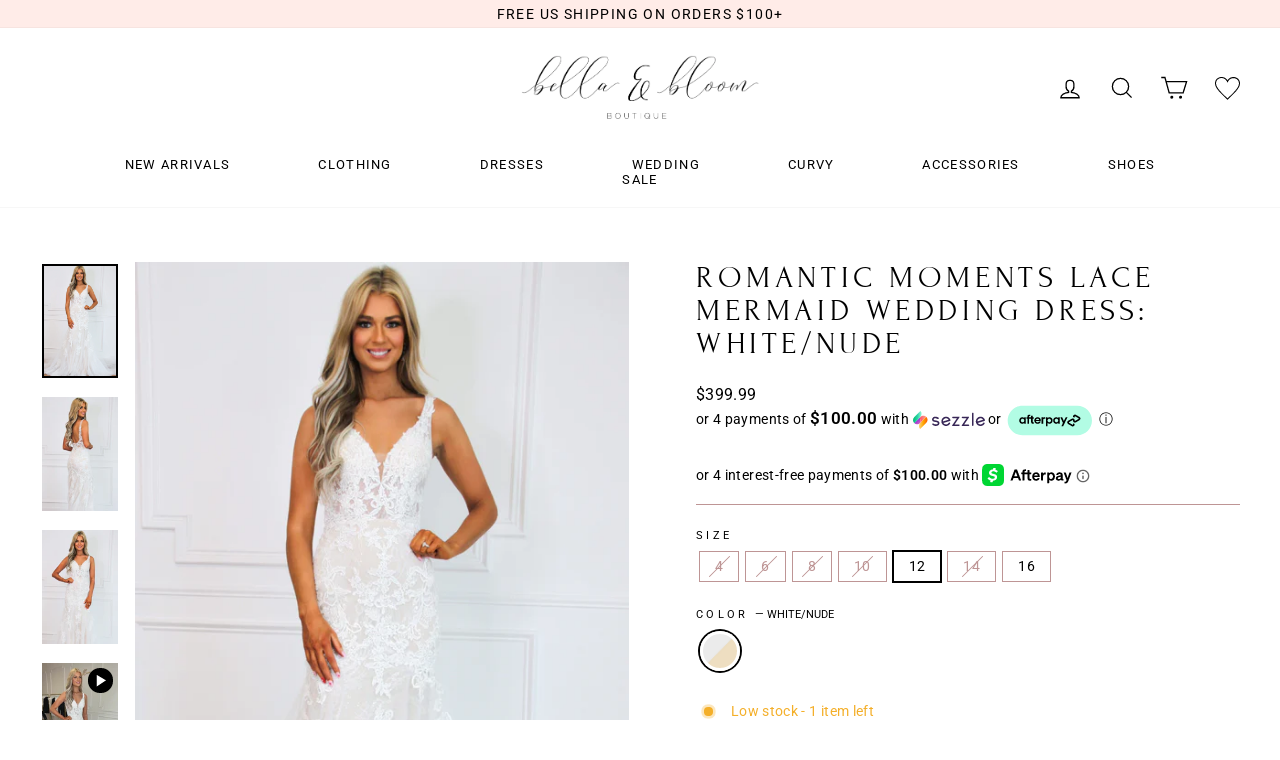

--- FILE ---
content_type: text/html; charset=utf-8
request_url: https://shopbellaandbloom.com/products/romantic-moments-lace-mermaid-wedding-dress-white-nude
body_size: 36518
content:
<!doctype html>
<html class="no-js" lang="en" dir="ltr">
<head>
<!— Global site tag (etag.js) - ecomtrack.io analytics —>
  <script async src="https://api.ecomtrack.io/v1/tag/script?id=463416ee&p=1&v=2.3.0"></script>
  <script async src="https://shopify-extension.getredo.com/main.js?widget_id=oro9iqiqtfuzyf5&shop=bella-and-bloom-boutique.myshopify.com"></script>
  <script>
    window.edata = window.edata || [];
    function etag(){edata.push(arguments);}
  </script>
  
<!-- "snippets/limespot.liquid" was not rendered, the associated app was uninstalled -->
  <meta charset="utf-8">
  <meta http-equiv="X-UA-Compatible" content="IE=edge,chrome=1">
  <meta name="viewport" content="width=device-width,initial-scale=1">
  <meta name="theme-color" content="#e7c7c3">
  <link rel="canonical" href="https://shopbellaandbloom.com/products/romantic-moments-lace-mermaid-wedding-dress-white-nude">
  <link rel="preconnect" href="https://cdn.shopify.com">
  <link rel="preconnect" href="https://fonts.shopifycdn.com">
  <link rel="dns-prefetch" href="https://productreviews.shopifycdn.com">
  <link rel="dns-prefetch" href="https://ajax.googleapis.com">
  <link rel="dns-prefetch" href="https://maps.googleapis.com">
  <link rel="dns-prefetch" href="https://maps.gstatic.com"><title>Bella and Bloom Boutique - Romantic Moments Lace Mermaid Wedding Dress: White/Nude
</title>
<meta name="description" content="  Sizing:  Runs small - recommend to size up one. Katelynn is 5&#39;8&quot; and wearing a size 4 with 4&quot; heels. Measurements: Click HERE for General Sizing Guide      "><meta property="og:site_name" content="Bella and Bloom Boutique">
  <meta property="og:url" content="https://shopbellaandbloom.com/products/romantic-moments-lace-mermaid-wedding-dress-white-nude">
  <meta property="og:title" content="Romantic Moments Lace Mermaid Wedding Dress: White/Nude">
  <meta property="og:type" content="product">
  <meta property="og:description" content="  Sizing:  Runs small - recommend to size up one. Katelynn is 5&#39;8&quot; and wearing a size 4 with 4&quot; heels. Measurements: Click HERE for General Sizing Guide      "><meta property="og:image" content="http://shopbellaandbloom.com/cdn/shop/products/Facetune_24-02-2023-16-12-30.jpg?v=1762558240">
    <meta property="og:image:secure_url" content="https://shopbellaandbloom.com/cdn/shop/products/Facetune_24-02-2023-16-12-30.jpg?v=1762558240">
    <meta property="og:image:width" content="2703">
    <meta property="og:image:height" content="4055"><meta name="twitter:site" content="@bellabloombtq">
  <meta name="twitter:card" content="summary_large_image">
  <meta name="twitter:title" content="Romantic Moments Lace Mermaid Wedding Dress: White/Nude">
  <meta name="twitter:description" content="  Sizing:  Runs small - recommend to size up one. Katelynn is 5&#39;8&quot; and wearing a size 4 with 4&quot; heels. Measurements: Click HERE for General Sizing Guide      ">
<style data-shopify>@font-face {
  font-family: "Tenor Sans";
  font-weight: 400;
  font-style: normal;
  font-display: swap;
  src: url("//shopbellaandbloom.com/cdn/fonts/tenor_sans/tenorsans_n4.966071a72c28462a9256039d3e3dc5b0cf314f65.woff2") format("woff2"),
       url("//shopbellaandbloom.com/cdn/fonts/tenor_sans/tenorsans_n4.2282841d948f9649ba5c3cad6ea46df268141820.woff") format("woff");
}

  @font-face {
  font-family: Roboto;
  font-weight: 400;
  font-style: normal;
  font-display: swap;
  src: url("//shopbellaandbloom.com/cdn/fonts/roboto/roboto_n4.2019d890f07b1852f56ce63ba45b2db45d852cba.woff2") format("woff2"),
       url("//shopbellaandbloom.com/cdn/fonts/roboto/roboto_n4.238690e0007583582327135619c5f7971652fa9d.woff") format("woff");
}


  @font-face {
  font-family: Roboto;
  font-weight: 600;
  font-style: normal;
  font-display: swap;
  src: url("//shopbellaandbloom.com/cdn/fonts/roboto/roboto_n6.3d305d5382545b48404c304160aadee38c90ef9d.woff2") format("woff2"),
       url("//shopbellaandbloom.com/cdn/fonts/roboto/roboto_n6.bb37be020157f87e181e5489d5e9137ad60c47a2.woff") format("woff");
}

  @font-face {
  font-family: Roboto;
  font-weight: 400;
  font-style: italic;
  font-display: swap;
  src: url("//shopbellaandbloom.com/cdn/fonts/roboto/roboto_i4.57ce898ccda22ee84f49e6b57ae302250655e2d4.woff2") format("woff2"),
       url("//shopbellaandbloom.com/cdn/fonts/roboto/roboto_i4.b21f3bd061cbcb83b824ae8c7671a82587b264bf.woff") format("woff");
}

  @font-face {
  font-family: Roboto;
  font-weight: 600;
  font-style: italic;
  font-display: swap;
  src: url("//shopbellaandbloom.com/cdn/fonts/roboto/roboto_i6.ebd6b6733fb2b030d60cbf61316511a7ffd82fb3.woff2") format("woff2"),
       url("//shopbellaandbloom.com/cdn/fonts/roboto/roboto_i6.1363905a6d5249605bc5e0f859663ffe95ac3bed.woff") format("woff");
}

</style><link href="//shopbellaandbloom.com/cdn/shop/t/15/assets/theme.css?v=159891007939475787541700683161" rel="stylesheet" type="text/css" media="all" />
<style data-shopify>:root {
    --typeHeaderPrimary: "Tenor Sans";
    --typeHeaderFallback: sans-serif;
    --typeHeaderSize: 36px;
    --typeHeaderWeight: 400;
    --typeHeaderLineHeight: 1.1;
    --typeHeaderSpacing: 0.15em;

    --typeBasePrimary:Roboto;
    --typeBaseFallback:sans-serif;
    --typeBaseSize: 14px;
    --typeBaseWeight: 400;
    --typeBaseSpacing: 0.025em;
    --typeBaseLineHeight: 1.1;

    --typeCollectionTitle: 20px;

    --iconWeight: 3px;
    --iconLinecaps: miter;

    
      --buttonRadius: 0px;
    

    --colorGridOverlayOpacity: 0.1;
  }

  .placeholder-content {
    background-image: linear-gradient(100deg, #ffffff 40%, #f7f7f7 63%, #ffffff 79%);
  }</style><script>
    document.documentElement.className = document.documentElement.className.replace('no-js', 'js');

    window.theme = window.theme || {};
    theme.routes = {
      home: "/",
      cart: "/cart.js",
      cartPage: "/cart",
      cartAdd: "/cart/add.js",
      cartChange: "/cart/change.js"
    };
    theme.strings = {
      soldOut: "Sold Out",
      unavailable: "Unavailable",
      inStockLabel: "In stock, ready to ship",
      stockLabel: "Low stock - [count] items left",
      willNotShipUntil: "Ready to ship [date]",
      willBeInStockAfter: "Back in stock [date]",
      waitingForStock: "Inventory on the way",
      savePrice: "Save [saved_amount]",
      cartEmpty: "Your cart is currently empty.",
      cartTermsConfirmation: "You must agree with the terms and conditions of sales to check out",
      searchCollections: "Collections:",
      searchPages: "Pages:",
      searchArticles: "Articles:"
    };
    theme.settings = {
      dynamicVariantsEnable: true,
      cartType: "drawer",
      isCustomerTemplate: false,
      moneyFormat: "${{amount}}",
      saveType: "dollar",
      productImageSize: "natural",
      productImageCover: false,
      predictiveSearch: true,
      predictiveSearchType: "product,article,page,collection",
      quickView: false,
      themeName: 'Impulse',
      themeVersion: "5.0.1"
    };
  </script>

  <script>window.performance && window.performance.mark && window.performance.mark('shopify.content_for_header.start');</script><meta name="google-site-verification" content="bFSS4wdy0Lnf5LWeTwid83G4Ev0rDgixrYwZs8c5hEw">
<meta name="facebook-domain-verification" content="mmlq4n5bqswupo69atv0hbsi2txl5l">
<meta name="facebook-domain-verification" content="hus6v7azqal2743dke70xxxwm9sfg0">
<meta name="facebook-domain-verification" content="x4sb55gc0dc515ecygpgu3qdhf6dut">
<meta name="facebook-domain-verification" content="mmlq4n5bqswupo69atv0hbsi2txl5l">
<meta id="shopify-digital-wallet" name="shopify-digital-wallet" content="/26853682/digital_wallets/dialog">
<meta name="shopify-checkout-api-token" content="d01c99a81f25b659e9a58edfc02dde0d">
<meta id="in-context-paypal-metadata" data-shop-id="26853682" data-venmo-supported="false" data-environment="production" data-locale="en_US" data-paypal-v4="true" data-currency="USD">
<link rel="alternate" type="application/json+oembed" href="https://shopbellaandbloom.com/products/romantic-moments-lace-mermaid-wedding-dress-white-nude.oembed">
<script async="async" src="/checkouts/internal/preloads.js?locale=en-US"></script>
<link rel="preconnect" href="https://shop.app" crossorigin="anonymous">
<script async="async" src="https://shop.app/checkouts/internal/preloads.js?locale=en-US&shop_id=26853682" crossorigin="anonymous"></script>
<script id="apple-pay-shop-capabilities" type="application/json">{"shopId":26853682,"countryCode":"US","currencyCode":"USD","merchantCapabilities":["supports3DS"],"merchantId":"gid:\/\/shopify\/Shop\/26853682","merchantName":"Bella and Bloom Boutique","requiredBillingContactFields":["postalAddress","email","phone"],"requiredShippingContactFields":["postalAddress","email","phone"],"shippingType":"shipping","supportedNetworks":["visa","masterCard","amex","discover","elo","jcb"],"total":{"type":"pending","label":"Bella and Bloom Boutique","amount":"1.00"},"shopifyPaymentsEnabled":true,"supportsSubscriptions":true}</script>
<script id="shopify-features" type="application/json">{"accessToken":"d01c99a81f25b659e9a58edfc02dde0d","betas":["rich-media-storefront-analytics"],"domain":"shopbellaandbloom.com","predictiveSearch":true,"shopId":26853682,"locale":"en"}</script>
<script>var Shopify = Shopify || {};
Shopify.shop = "bella-and-bloom-boutique.myshopify.com";
Shopify.locale = "en";
Shopify.currency = {"active":"USD","rate":"1.0"};
Shopify.country = "US";
Shopify.theme = {"name":"Impulse - Dev Nat","id":127101599903,"schema_name":"Impulse","schema_version":"5.0.1","theme_store_id":857,"role":"main"};
Shopify.theme.handle = "null";
Shopify.theme.style = {"id":null,"handle":null};
Shopify.cdnHost = "shopbellaandbloom.com/cdn";
Shopify.routes = Shopify.routes || {};
Shopify.routes.root = "/";</script>
<script type="module">!function(o){(o.Shopify=o.Shopify||{}).modules=!0}(window);</script>
<script>!function(o){function n(){var o=[];function n(){o.push(Array.prototype.slice.apply(arguments))}return n.q=o,n}var t=o.Shopify=o.Shopify||{};t.loadFeatures=n(),t.autoloadFeatures=n()}(window);</script>
<script>
  window.ShopifyPay = window.ShopifyPay || {};
  window.ShopifyPay.apiHost = "shop.app\/pay";
  window.ShopifyPay.redirectState = null;
</script>
<script id="shop-js-analytics" type="application/json">{"pageType":"product"}</script>
<script defer="defer" async type="module" src="//shopbellaandbloom.com/cdn/shopifycloud/shop-js/modules/v2/client.init-shop-cart-sync_BdyHc3Nr.en.esm.js"></script>
<script defer="defer" async type="module" src="//shopbellaandbloom.com/cdn/shopifycloud/shop-js/modules/v2/chunk.common_Daul8nwZ.esm.js"></script>
<script type="module">
  await import("//shopbellaandbloom.com/cdn/shopifycloud/shop-js/modules/v2/client.init-shop-cart-sync_BdyHc3Nr.en.esm.js");
await import("//shopbellaandbloom.com/cdn/shopifycloud/shop-js/modules/v2/chunk.common_Daul8nwZ.esm.js");

  window.Shopify.SignInWithShop?.initShopCartSync?.({"fedCMEnabled":true,"windoidEnabled":true});

</script>
<script defer="defer" async type="module" src="//shopbellaandbloom.com/cdn/shopifycloud/shop-js/modules/v2/client.payment-terms_MV4M3zvL.en.esm.js"></script>
<script defer="defer" async type="module" src="//shopbellaandbloom.com/cdn/shopifycloud/shop-js/modules/v2/chunk.common_Daul8nwZ.esm.js"></script>
<script defer="defer" async type="module" src="//shopbellaandbloom.com/cdn/shopifycloud/shop-js/modules/v2/chunk.modal_CQq8HTM6.esm.js"></script>
<script type="module">
  await import("//shopbellaandbloom.com/cdn/shopifycloud/shop-js/modules/v2/client.payment-terms_MV4M3zvL.en.esm.js");
await import("//shopbellaandbloom.com/cdn/shopifycloud/shop-js/modules/v2/chunk.common_Daul8nwZ.esm.js");
await import("//shopbellaandbloom.com/cdn/shopifycloud/shop-js/modules/v2/chunk.modal_CQq8HTM6.esm.js");

  
</script>
<script>
  window.Shopify = window.Shopify || {};
  if (!window.Shopify.featureAssets) window.Shopify.featureAssets = {};
  window.Shopify.featureAssets['shop-js'] = {"shop-cart-sync":["modules/v2/client.shop-cart-sync_QYOiDySF.en.esm.js","modules/v2/chunk.common_Daul8nwZ.esm.js"],"init-fed-cm":["modules/v2/client.init-fed-cm_DchLp9rc.en.esm.js","modules/v2/chunk.common_Daul8nwZ.esm.js"],"shop-button":["modules/v2/client.shop-button_OV7bAJc5.en.esm.js","modules/v2/chunk.common_Daul8nwZ.esm.js"],"init-windoid":["modules/v2/client.init-windoid_DwxFKQ8e.en.esm.js","modules/v2/chunk.common_Daul8nwZ.esm.js"],"shop-cash-offers":["modules/v2/client.shop-cash-offers_DWtL6Bq3.en.esm.js","modules/v2/chunk.common_Daul8nwZ.esm.js","modules/v2/chunk.modal_CQq8HTM6.esm.js"],"shop-toast-manager":["modules/v2/client.shop-toast-manager_CX9r1SjA.en.esm.js","modules/v2/chunk.common_Daul8nwZ.esm.js"],"init-shop-email-lookup-coordinator":["modules/v2/client.init-shop-email-lookup-coordinator_UhKnw74l.en.esm.js","modules/v2/chunk.common_Daul8nwZ.esm.js"],"pay-button":["modules/v2/client.pay-button_DzxNnLDY.en.esm.js","modules/v2/chunk.common_Daul8nwZ.esm.js"],"avatar":["modules/v2/client.avatar_BTnouDA3.en.esm.js"],"init-shop-cart-sync":["modules/v2/client.init-shop-cart-sync_BdyHc3Nr.en.esm.js","modules/v2/chunk.common_Daul8nwZ.esm.js"],"shop-login-button":["modules/v2/client.shop-login-button_D8B466_1.en.esm.js","modules/v2/chunk.common_Daul8nwZ.esm.js","modules/v2/chunk.modal_CQq8HTM6.esm.js"],"init-customer-accounts-sign-up":["modules/v2/client.init-customer-accounts-sign-up_C8fpPm4i.en.esm.js","modules/v2/client.shop-login-button_D8B466_1.en.esm.js","modules/v2/chunk.common_Daul8nwZ.esm.js","modules/v2/chunk.modal_CQq8HTM6.esm.js"],"init-shop-for-new-customer-accounts":["modules/v2/client.init-shop-for-new-customer-accounts_CVTO0Ztu.en.esm.js","modules/v2/client.shop-login-button_D8B466_1.en.esm.js","modules/v2/chunk.common_Daul8nwZ.esm.js","modules/v2/chunk.modal_CQq8HTM6.esm.js"],"init-customer-accounts":["modules/v2/client.init-customer-accounts_dRgKMfrE.en.esm.js","modules/v2/client.shop-login-button_D8B466_1.en.esm.js","modules/v2/chunk.common_Daul8nwZ.esm.js","modules/v2/chunk.modal_CQq8HTM6.esm.js"],"shop-follow-button":["modules/v2/client.shop-follow-button_CkZpjEct.en.esm.js","modules/v2/chunk.common_Daul8nwZ.esm.js","modules/v2/chunk.modal_CQq8HTM6.esm.js"],"lead-capture":["modules/v2/client.lead-capture_BntHBhfp.en.esm.js","modules/v2/chunk.common_Daul8nwZ.esm.js","modules/v2/chunk.modal_CQq8HTM6.esm.js"],"checkout-modal":["modules/v2/client.checkout-modal_CfxcYbTm.en.esm.js","modules/v2/chunk.common_Daul8nwZ.esm.js","modules/v2/chunk.modal_CQq8HTM6.esm.js"],"shop-login":["modules/v2/client.shop-login_Da4GZ2H6.en.esm.js","modules/v2/chunk.common_Daul8nwZ.esm.js","modules/v2/chunk.modal_CQq8HTM6.esm.js"],"payment-terms":["modules/v2/client.payment-terms_MV4M3zvL.en.esm.js","modules/v2/chunk.common_Daul8nwZ.esm.js","modules/v2/chunk.modal_CQq8HTM6.esm.js"]};
</script>
<script>(function() {
  var isLoaded = false;
  function asyncLoad() {
    if (isLoaded) return;
    isLoaded = true;
    var urls = ["\/\/static.zotabox.com\/c\/f\/cf3fab408d0552b5f7bd7d2710929219\/widgets.js?shop=bella-and-bloom-boutique.myshopify.com","https:\/\/chimpstatic.com\/mcjs-connected\/js\/users\/a16923d638a7daa110664c817\/4becb40d7a8260d7d88d4be78.js?shop=bella-and-bloom-boutique.myshopify.com","https:\/\/toastibar-cdn.makeprosimp.com\/v1\/published\/15114\/a9074869f3554cdbb0f3bb6d0890bea6\/277390\/app.js?v=1\u0026shop=bella-and-bloom-boutique.myshopify.com","https:\/\/js.smile.io\/v1\/smile-shopify.js?shop=bella-and-bloom-boutique.myshopify.com","https:\/\/cdn.sesami.co\/shopify.js?shop=bella-and-bloom-boutique.myshopify.com","https:\/\/cdn.recovermycart.com\/scripts\/keepcart\/CartJS.min.js?shop=bella-and-bloom-boutique.myshopify.com\u0026shop=bella-and-bloom-boutique.myshopify.com","https:\/\/instafeed.nfcube.com\/cdn\/828493022677554d9267dd0c2b9f4ee8.js?shop=bella-and-bloom-boutique.myshopify.com","https:\/\/s3.amazonaws.com\/pixelpop\/usercontent\/scripts\/feddc10c-e57e-4f25-8261-41515b8558fa\/pixelpop.js?shop=bella-and-bloom-boutique.myshopify.com","https:\/\/a.mailmunch.co\/widgets\/site-465170-f105f036420c839f5100e3a8f03a3a371123e6b3.js?shop=bella-and-bloom-boutique.myshopify.com","https:\/\/shopify-extension.getredo.com\/main.js?widget_id=oro9iqiqtfuzyf5\u0026shop=bella-and-bloom-boutique.myshopify.com","https:\/\/cdn.hextom.com\/js\/ultimatesalesboost.js?shop=bella-and-bloom-boutique.myshopify.com","https:\/\/cdn.hextom.com\/js\/eventpromotionbar.js?shop=bella-and-bloom-boutique.myshopify.com","https:\/\/cdn.hextom.com\/js\/quickannouncementbar.js?shop=bella-and-bloom-boutique.myshopify.com","https:\/\/cdn.hextom.com\/js\/freeshippingbar.js?shop=bella-and-bloom-boutique.myshopify.com","https:\/\/a.mailmunch.co\/widgets\/site-465170-f105f036420c839f5100e3a8f03a3a371123e6b3.js?shop=bella-and-bloom-boutique.myshopify.com","https:\/\/sdk.postscript.io\/sdk-script-loader.bundle.js?shopId=478848\u0026shop=bella-and-bloom-boutique.myshopify.com"];
    for (var i = 0; i < urls.length; i++) {
      var s = document.createElement('script');
      s.type = 'text/javascript';
      s.async = true;
      s.src = urls[i];
      var x = document.getElementsByTagName('script')[0];
      x.parentNode.insertBefore(s, x);
    }
  };
  if(window.attachEvent) {
    window.attachEvent('onload', asyncLoad);
  } else {
    window.addEventListener('load', asyncLoad, false);
  }
})();</script>
<script id="__st">var __st={"a":26853682,"offset":-21600,"reqid":"dda71a3f-9d2a-47e3-8590-f29bf26b909a-1769029806","pageurl":"shopbellaandbloom.com\/products\/romantic-moments-lace-mermaid-wedding-dress-white-nude","u":"e1d375638422","p":"product","rtyp":"product","rid":7656783806623};</script>
<script>window.ShopifyPaypalV4VisibilityTracking = true;</script>
<script id="captcha-bootstrap">!function(){'use strict';const t='contact',e='account',n='new_comment',o=[[t,t],['blogs',n],['comments',n],[t,'customer']],c=[[e,'customer_login'],[e,'guest_login'],[e,'recover_customer_password'],[e,'create_customer']],r=t=>t.map((([t,e])=>`form[action*='/${t}']:not([data-nocaptcha='true']) input[name='form_type'][value='${e}']`)).join(','),a=t=>()=>t?[...document.querySelectorAll(t)].map((t=>t.form)):[];function s(){const t=[...o],e=r(t);return a(e)}const i='password',u='form_key',d=['recaptcha-v3-token','g-recaptcha-response','h-captcha-response',i],f=()=>{try{return window.sessionStorage}catch{return}},m='__shopify_v',_=t=>t.elements[u];function p(t,e,n=!1){try{const o=window.sessionStorage,c=JSON.parse(o.getItem(e)),{data:r}=function(t){const{data:e,action:n}=t;return t[m]||n?{data:e,action:n}:{data:t,action:n}}(c);for(const[e,n]of Object.entries(r))t.elements[e]&&(t.elements[e].value=n);n&&o.removeItem(e)}catch(o){console.error('form repopulation failed',{error:o})}}const l='form_type',E='cptcha';function T(t){t.dataset[E]=!0}const w=window,h=w.document,L='Shopify',v='ce_forms',y='captcha';let A=!1;((t,e)=>{const n=(g='f06e6c50-85a8-45c8-87d0-21a2b65856fe',I='https://cdn.shopify.com/shopifycloud/storefront-forms-hcaptcha/ce_storefront_forms_captcha_hcaptcha.v1.5.2.iife.js',D={infoText:'Protected by hCaptcha',privacyText:'Privacy',termsText:'Terms'},(t,e,n)=>{const o=w[L][v],c=o.bindForm;if(c)return c(t,g,e,D).then(n);var r;o.q.push([[t,g,e,D],n]),r=I,A||(h.body.append(Object.assign(h.createElement('script'),{id:'captcha-provider',async:!0,src:r})),A=!0)});var g,I,D;w[L]=w[L]||{},w[L][v]=w[L][v]||{},w[L][v].q=[],w[L][y]=w[L][y]||{},w[L][y].protect=function(t,e){n(t,void 0,e),T(t)},Object.freeze(w[L][y]),function(t,e,n,w,h,L){const[v,y,A,g]=function(t,e,n){const i=e?o:[],u=t?c:[],d=[...i,...u],f=r(d),m=r(i),_=r(d.filter((([t,e])=>n.includes(e))));return[a(f),a(m),a(_),s()]}(w,h,L),I=t=>{const e=t.target;return e instanceof HTMLFormElement?e:e&&e.form},D=t=>v().includes(t);t.addEventListener('submit',(t=>{const e=I(t);if(!e)return;const n=D(e)&&!e.dataset.hcaptchaBound&&!e.dataset.recaptchaBound,o=_(e),c=g().includes(e)&&(!o||!o.value);(n||c)&&t.preventDefault(),c&&!n&&(function(t){try{if(!f())return;!function(t){const e=f();if(!e)return;const n=_(t);if(!n)return;const o=n.value;o&&e.removeItem(o)}(t);const e=Array.from(Array(32),(()=>Math.random().toString(36)[2])).join('');!function(t,e){_(t)||t.append(Object.assign(document.createElement('input'),{type:'hidden',name:u})),t.elements[u].value=e}(t,e),function(t,e){const n=f();if(!n)return;const o=[...t.querySelectorAll(`input[type='${i}']`)].map((({name:t})=>t)),c=[...d,...o],r={};for(const[a,s]of new FormData(t).entries())c.includes(a)||(r[a]=s);n.setItem(e,JSON.stringify({[m]:1,action:t.action,data:r}))}(t,e)}catch(e){console.error('failed to persist form',e)}}(e),e.submit())}));const S=(t,e)=>{t&&!t.dataset[E]&&(n(t,e.some((e=>e===t))),T(t))};for(const o of['focusin','change'])t.addEventListener(o,(t=>{const e=I(t);D(e)&&S(e,y())}));const B=e.get('form_key'),M=e.get(l),P=B&&M;t.addEventListener('DOMContentLoaded',(()=>{const t=y();if(P)for(const e of t)e.elements[l].value===M&&p(e,B);[...new Set([...A(),...v().filter((t=>'true'===t.dataset.shopifyCaptcha))])].forEach((e=>S(e,t)))}))}(h,new URLSearchParams(w.location.search),n,t,e,['guest_login'])})(!0,!0)}();</script>
<script integrity="sha256-4kQ18oKyAcykRKYeNunJcIwy7WH5gtpwJnB7kiuLZ1E=" data-source-attribution="shopify.loadfeatures" defer="defer" src="//shopbellaandbloom.com/cdn/shopifycloud/storefront/assets/storefront/load_feature-a0a9edcb.js" crossorigin="anonymous"></script>
<script crossorigin="anonymous" defer="defer" src="//shopbellaandbloom.com/cdn/shopifycloud/storefront/assets/shopify_pay/storefront-65b4c6d7.js?v=20250812"></script>
<script data-source-attribution="shopify.dynamic_checkout.dynamic.init">var Shopify=Shopify||{};Shopify.PaymentButton=Shopify.PaymentButton||{isStorefrontPortableWallets:!0,init:function(){window.Shopify.PaymentButton.init=function(){};var t=document.createElement("script");t.src="https://shopbellaandbloom.com/cdn/shopifycloud/portable-wallets/latest/portable-wallets.en.js",t.type="module",document.head.appendChild(t)}};
</script>
<script data-source-attribution="shopify.dynamic_checkout.buyer_consent">
  function portableWalletsHideBuyerConsent(e){var t=document.getElementById("shopify-buyer-consent"),n=document.getElementById("shopify-subscription-policy-button");t&&n&&(t.classList.add("hidden"),t.setAttribute("aria-hidden","true"),n.removeEventListener("click",e))}function portableWalletsShowBuyerConsent(e){var t=document.getElementById("shopify-buyer-consent"),n=document.getElementById("shopify-subscription-policy-button");t&&n&&(t.classList.remove("hidden"),t.removeAttribute("aria-hidden"),n.addEventListener("click",e))}window.Shopify?.PaymentButton&&(window.Shopify.PaymentButton.hideBuyerConsent=portableWalletsHideBuyerConsent,window.Shopify.PaymentButton.showBuyerConsent=portableWalletsShowBuyerConsent);
</script>
<script data-source-attribution="shopify.dynamic_checkout.cart.bootstrap">document.addEventListener("DOMContentLoaded",(function(){function t(){return document.querySelector("shopify-accelerated-checkout-cart, shopify-accelerated-checkout")}if(t())Shopify.PaymentButton.init();else{new MutationObserver((function(e,n){t()&&(Shopify.PaymentButton.init(),n.disconnect())})).observe(document.body,{childList:!0,subtree:!0})}}));
</script>
<link id="shopify-accelerated-checkout-styles" rel="stylesheet" media="screen" href="https://shopbellaandbloom.com/cdn/shopifycloud/portable-wallets/latest/accelerated-checkout-backwards-compat.css" crossorigin="anonymous">
<style id="shopify-accelerated-checkout-cart">
        #shopify-buyer-consent {
  margin-top: 1em;
  display: inline-block;
  width: 100%;
}

#shopify-buyer-consent.hidden {
  display: none;
}

#shopify-subscription-policy-button {
  background: none;
  border: none;
  padding: 0;
  text-decoration: underline;
  font-size: inherit;
  cursor: pointer;
}

#shopify-subscription-policy-button::before {
  box-shadow: none;
}

      </style>

<script>window.performance && window.performance.mark && window.performance.mark('shopify.content_for_header.end');</script>

  <script src="//shopbellaandbloom.com/cdn/shop/t/15/assets/vendor-scripts-v10.js" defer="defer"></script><link rel="preload" as="style" href="//shopbellaandbloom.com/cdn/shop/t/15/assets/currency-flags.css" onload="this.onload=null;this.rel='stylesheet'">
    <link rel="stylesheet" href="//shopbellaandbloom.com/cdn/shop/t/15/assets/currency-flags.css"><script src="//shopbellaandbloom.com/cdn/shop/t/15/assets/theme.js?v=177215900671918616551636967347" defer="defer"></script><script src="https://code.jquery.com/jquery-3.6.0.min.js" integrity="sha256-/xUj+3OJU5yExlq6GSYGSHk7tPXikynS7ogEvDej/m4=" crossorigin="anonymous"></script>
    <link rel="stylesheet" type="text/css" href="//cdn.jsdelivr.net/npm/slick-carousel@1.8.1/slick/slick.css"/>
    <script type="text/javascript" src="//cdn.jsdelivr.net/npm/slick-carousel@1.8.1/slick/slick.min.js"></script><!-- Meta Pixel Code -->
<script>
!function(f,b,e,v,n,t,s)
{if(f.fbq)return;n=f.fbq=function(){n.callMethod?
n.callMethod.apply(n,arguments):n.queue.push(arguments)};
if(!f._fbq)f._fbq=n;n.push=n;n.loaded=!0;n.version='2.0';
n.queue=[];t=b.createElement(e);t.async=!0;
t.src=v;s=b.getElementsByTagName(e)[0];
s.parentNode.insertBefore(t,s)}(window, document,'script',
'https://connect.facebook.net/en_US/fbevents.js');
fbq('init', '580953065064708');
fbq('track', 'PageView');
</script>
<noscript><img height="1" width="1" style="display:none"
src="https://www.facebook.com/tr?id=580953065064708&ev=PageView&noscript=1"
/></noscript>
<!-- End Meta Pixel Code -->
<!-- BEGIN app block: shopify://apps/redo/blocks/redo_app_embed/c613644b-6df4-4d11-b336-43a5c06745a1 --><!-- BEGIN app snippet: env -->

<script>
  if (typeof process === "undefined") {
    process = {};
  }
  process.env ??= {};
  process.env.AMPLITUDE_API_KEY = "b5eacb35b49c693d959231826b35f7ca";
  process.env.IPIFY_API_KEY = "at_S8q5xe1hwi5jKf6CSb4V661KXTKK2";
  process.env.REDO_API_URL = "https://shopify-cdn.getredo.com";
  process.env.REDO_CHAT_WIDGET_URL = "https://chat-widget.getredo.com";
  process.env.REDO_SHOPIFY_SERVER_URL = "https://shopify-server.getredo.com";

  if (typeof redoStorefront === "undefined") {
    redoStorefront = {};
  }
  redoStorefront.env ??= {};
  redoStorefront.env.AMPLITUDE_API_KEY = "b5eacb35b49c693d959231826b35f7ca";
  redoStorefront.env.IPIFY_API_KEY = "at_S8q5xe1hwi5jKf6CSb4V661KXTKK2";
  redoStorefront.env.REDO_API_URL = "https://shopify-cdn.getredo.com";
  redoStorefront.env.REDO_CHAT_WIDGET_URL = "https://chat-widget.getredo.com";
  redoStorefront.env.REDO_SHOPIFY_SERVER_URL = "https://shopify-server.getredo.com";
</script>
<!-- END app snippet -->
<script>
  const parts = navigator.userAgent.split(" ").map(part => btoa(part)).join("").replace(/=/g, "").toLowerCase();
  if (!parts.includes("2hyb21lluxpz2h0ag91c2") && !parts.includes("w90bwzwcg93zxikdiwmjipk")) {
    const script = document.createElement("script");
    script.async = true;
    script.src = "https://cdn.shopify.com/extensions/019be21e-154b-7c19-ae7c-51ca4e04b068/redo-v1.139170/assets/main.js";
    document.head.appendChild(script);
  }
</script>

<!-- END app block --><script src="https://cdn.shopify.com/extensions/019b0ca3-aa13-7aa2-a0b4-6cb667a1f6f7/essential-countdown-timer-55/assets/countdown_timer_essential_apps.min.js" type="text/javascript" defer="defer"></script>
<link href="https://monorail-edge.shopifysvc.com" rel="dns-prefetch">
<script>(function(){if ("sendBeacon" in navigator && "performance" in window) {try {var session_token_from_headers = performance.getEntriesByType('navigation')[0].serverTiming.find(x => x.name == '_s').description;} catch {var session_token_from_headers = undefined;}var session_cookie_matches = document.cookie.match(/_shopify_s=([^;]*)/);var session_token_from_cookie = session_cookie_matches && session_cookie_matches.length === 2 ? session_cookie_matches[1] : "";var session_token = session_token_from_headers || session_token_from_cookie || "";function handle_abandonment_event(e) {var entries = performance.getEntries().filter(function(entry) {return /monorail-edge.shopifysvc.com/.test(entry.name);});if (!window.abandonment_tracked && entries.length === 0) {window.abandonment_tracked = true;var currentMs = Date.now();var navigation_start = performance.timing.navigationStart;var payload = {shop_id: 26853682,url: window.location.href,navigation_start,duration: currentMs - navigation_start,session_token,page_type: "product"};window.navigator.sendBeacon("https://monorail-edge.shopifysvc.com/v1/produce", JSON.stringify({schema_id: "online_store_buyer_site_abandonment/1.1",payload: payload,metadata: {event_created_at_ms: currentMs,event_sent_at_ms: currentMs}}));}}window.addEventListener('pagehide', handle_abandonment_event);}}());</script>
<script id="web-pixels-manager-setup">(function e(e,d,r,n,o){if(void 0===o&&(o={}),!Boolean(null===(a=null===(i=window.Shopify)||void 0===i?void 0:i.analytics)||void 0===a?void 0:a.replayQueue)){var i,a;window.Shopify=window.Shopify||{};var t=window.Shopify;t.analytics=t.analytics||{};var s=t.analytics;s.replayQueue=[],s.publish=function(e,d,r){return s.replayQueue.push([e,d,r]),!0};try{self.performance.mark("wpm:start")}catch(e){}var l=function(){var e={modern:/Edge?\/(1{2}[4-9]|1[2-9]\d|[2-9]\d{2}|\d{4,})\.\d+(\.\d+|)|Firefox\/(1{2}[4-9]|1[2-9]\d|[2-9]\d{2}|\d{4,})\.\d+(\.\d+|)|Chrom(ium|e)\/(9{2}|\d{3,})\.\d+(\.\d+|)|(Maci|X1{2}).+ Version\/(15\.\d+|(1[6-9]|[2-9]\d|\d{3,})\.\d+)([,.]\d+|)( \(\w+\)|)( Mobile\/\w+|) Safari\/|Chrome.+OPR\/(9{2}|\d{3,})\.\d+\.\d+|(CPU[ +]OS|iPhone[ +]OS|CPU[ +]iPhone|CPU IPhone OS|CPU iPad OS)[ +]+(15[._]\d+|(1[6-9]|[2-9]\d|\d{3,})[._]\d+)([._]\d+|)|Android:?[ /-](13[3-9]|1[4-9]\d|[2-9]\d{2}|\d{4,})(\.\d+|)(\.\d+|)|Android.+Firefox\/(13[5-9]|1[4-9]\d|[2-9]\d{2}|\d{4,})\.\d+(\.\d+|)|Android.+Chrom(ium|e)\/(13[3-9]|1[4-9]\d|[2-9]\d{2}|\d{4,})\.\d+(\.\d+|)|SamsungBrowser\/([2-9]\d|\d{3,})\.\d+/,legacy:/Edge?\/(1[6-9]|[2-9]\d|\d{3,})\.\d+(\.\d+|)|Firefox\/(5[4-9]|[6-9]\d|\d{3,})\.\d+(\.\d+|)|Chrom(ium|e)\/(5[1-9]|[6-9]\d|\d{3,})\.\d+(\.\d+|)([\d.]+$|.*Safari\/(?![\d.]+ Edge\/[\d.]+$))|(Maci|X1{2}).+ Version\/(10\.\d+|(1[1-9]|[2-9]\d|\d{3,})\.\d+)([,.]\d+|)( \(\w+\)|)( Mobile\/\w+|) Safari\/|Chrome.+OPR\/(3[89]|[4-9]\d|\d{3,})\.\d+\.\d+|(CPU[ +]OS|iPhone[ +]OS|CPU[ +]iPhone|CPU IPhone OS|CPU iPad OS)[ +]+(10[._]\d+|(1[1-9]|[2-9]\d|\d{3,})[._]\d+)([._]\d+|)|Android:?[ /-](13[3-9]|1[4-9]\d|[2-9]\d{2}|\d{4,})(\.\d+|)(\.\d+|)|Mobile Safari.+OPR\/([89]\d|\d{3,})\.\d+\.\d+|Android.+Firefox\/(13[5-9]|1[4-9]\d|[2-9]\d{2}|\d{4,})\.\d+(\.\d+|)|Android.+Chrom(ium|e)\/(13[3-9]|1[4-9]\d|[2-9]\d{2}|\d{4,})\.\d+(\.\d+|)|Android.+(UC? ?Browser|UCWEB|U3)[ /]?(15\.([5-9]|\d{2,})|(1[6-9]|[2-9]\d|\d{3,})\.\d+)\.\d+|SamsungBrowser\/(5\.\d+|([6-9]|\d{2,})\.\d+)|Android.+MQ{2}Browser\/(14(\.(9|\d{2,})|)|(1[5-9]|[2-9]\d|\d{3,})(\.\d+|))(\.\d+|)|K[Aa][Ii]OS\/(3\.\d+|([4-9]|\d{2,})\.\d+)(\.\d+|)/},d=e.modern,r=e.legacy,n=navigator.userAgent;return n.match(d)?"modern":n.match(r)?"legacy":"unknown"}(),u="modern"===l?"modern":"legacy",c=(null!=n?n:{modern:"",legacy:""})[u],f=function(e){return[e.baseUrl,"/wpm","/b",e.hashVersion,"modern"===e.buildTarget?"m":"l",".js"].join("")}({baseUrl:d,hashVersion:r,buildTarget:u}),m=function(e){var d=e.version,r=e.bundleTarget,n=e.surface,o=e.pageUrl,i=e.monorailEndpoint;return{emit:function(e){var a=e.status,t=e.errorMsg,s=(new Date).getTime(),l=JSON.stringify({metadata:{event_sent_at_ms:s},events:[{schema_id:"web_pixels_manager_load/3.1",payload:{version:d,bundle_target:r,page_url:o,status:a,surface:n,error_msg:t},metadata:{event_created_at_ms:s}}]});if(!i)return console&&console.warn&&console.warn("[Web Pixels Manager] No Monorail endpoint provided, skipping logging."),!1;try{return self.navigator.sendBeacon.bind(self.navigator)(i,l)}catch(e){}var u=new XMLHttpRequest;try{return u.open("POST",i,!0),u.setRequestHeader("Content-Type","text/plain"),u.send(l),!0}catch(e){return console&&console.warn&&console.warn("[Web Pixels Manager] Got an unhandled error while logging to Monorail."),!1}}}}({version:r,bundleTarget:l,surface:e.surface,pageUrl:self.location.href,monorailEndpoint:e.monorailEndpoint});try{o.browserTarget=l,function(e){var d=e.src,r=e.async,n=void 0===r||r,o=e.onload,i=e.onerror,a=e.sri,t=e.scriptDataAttributes,s=void 0===t?{}:t,l=document.createElement("script"),u=document.querySelector("head"),c=document.querySelector("body");if(l.async=n,l.src=d,a&&(l.integrity=a,l.crossOrigin="anonymous"),s)for(var f in s)if(Object.prototype.hasOwnProperty.call(s,f))try{l.dataset[f]=s[f]}catch(e){}if(o&&l.addEventListener("load",o),i&&l.addEventListener("error",i),u)u.appendChild(l);else{if(!c)throw new Error("Did not find a head or body element to append the script");c.appendChild(l)}}({src:f,async:!0,onload:function(){if(!function(){var e,d;return Boolean(null===(d=null===(e=window.Shopify)||void 0===e?void 0:e.analytics)||void 0===d?void 0:d.initialized)}()){var d=window.webPixelsManager.init(e)||void 0;if(d){var r=window.Shopify.analytics;r.replayQueue.forEach((function(e){var r=e[0],n=e[1],o=e[2];d.publishCustomEvent(r,n,o)})),r.replayQueue=[],r.publish=d.publishCustomEvent,r.visitor=d.visitor,r.initialized=!0}}},onerror:function(){return m.emit({status:"failed",errorMsg:"".concat(f," has failed to load")})},sri:function(e){var d=/^sha384-[A-Za-z0-9+/=]+$/;return"string"==typeof e&&d.test(e)}(c)?c:"",scriptDataAttributes:o}),m.emit({status:"loading"})}catch(e){m.emit({status:"failed",errorMsg:(null==e?void 0:e.message)||"Unknown error"})}}})({shopId: 26853682,storefrontBaseUrl: "https://shopbellaandbloom.com",extensionsBaseUrl: "https://extensions.shopifycdn.com/cdn/shopifycloud/web-pixels-manager",monorailEndpoint: "https://monorail-edge.shopifysvc.com/unstable/produce_batch",surface: "storefront-renderer",enabledBetaFlags: ["2dca8a86"],webPixelsConfigList: [{"id":"1564344685","configuration":"{\"widgetId\":\"oro9iqiqtfuzyf5\",\"baseRequestUrl\":\"https:\\\/\\\/shopify-server.getredo.com\\\/widgets\",\"splitEnabled\":\"false\",\"customerAccountsEnabled\":\"true\",\"conciergeSplitEnabled\":\"false\",\"marketingEnabled\":\"false\",\"expandedWarrantyEnabled\":\"false\",\"storefrontSalesAIEnabled\":\"false\",\"conversionEnabled\":\"false\"}","eventPayloadVersion":"v1","runtimeContext":"STRICT","scriptVersion":"e718e653983918a06ec4f4d49f6685f2","type":"APP","apiClientId":3426665,"privacyPurposes":["ANALYTICS","MARKETING"],"capabilities":["advanced_dom_events"],"dataSharingAdjustments":{"protectedCustomerApprovalScopes":["read_customer_address","read_customer_email","read_customer_name","read_customer_personal_data","read_customer_phone"]}},{"id":"885358957","configuration":"{\"shopId\":\"478848\"}","eventPayloadVersion":"v1","runtimeContext":"STRICT","scriptVersion":"e57a43765e0d230c1bcb12178c1ff13f","type":"APP","apiClientId":2328352,"privacyPurposes":[],"dataSharingAdjustments":{"protectedCustomerApprovalScopes":["read_customer_address","read_customer_email","read_customer_name","read_customer_personal_data","read_customer_phone"]}},{"id":"743637357","configuration":"{\"config\":\"{\\\"pixel_id\\\":\\\"AW-739232004\\\",\\\"target_country\\\":\\\"US\\\",\\\"gtag_events\\\":[{\\\"type\\\":\\\"search\\\",\\\"action_label\\\":\\\"AW-739232004\\\/fhyZCOjn-98BEISSv-AC\\\"},{\\\"type\\\":\\\"begin_checkout\\\",\\\"action_label\\\":\\\"AW-739232004\\\/N9EVCOXn-98BEISSv-AC\\\"},{\\\"type\\\":\\\"view_item\\\",\\\"action_label\\\":[\\\"AW-739232004\\\/MhEdCN_n-98BEISSv-AC\\\",\\\"MC-96CE06QCXH\\\"]},{\\\"type\\\":\\\"purchase\\\",\\\"action_label\\\":[\\\"AW-739232004\\\/B6GOCNzn-98BEISSv-AC\\\",\\\"MC-96CE06QCXH\\\"]},{\\\"type\\\":\\\"page_view\\\",\\\"action_label\\\":[\\\"AW-739232004\\\/NrDACNnn-98BEISSv-AC\\\",\\\"MC-96CE06QCXH\\\"]},{\\\"type\\\":\\\"add_payment_info\\\",\\\"action_label\\\":\\\"AW-739232004\\\/XS2ZCOvn-98BEISSv-AC\\\"},{\\\"type\\\":\\\"add_to_cart\\\",\\\"action_label\\\":\\\"AW-739232004\\\/ZWWfCOLn-98BEISSv-AC\\\"}],\\\"enable_monitoring_mode\\\":false}\"}","eventPayloadVersion":"v1","runtimeContext":"OPEN","scriptVersion":"b2a88bafab3e21179ed38636efcd8a93","type":"APP","apiClientId":1780363,"privacyPurposes":[],"dataSharingAdjustments":{"protectedCustomerApprovalScopes":["read_customer_address","read_customer_email","read_customer_name","read_customer_personal_data","read_customer_phone"]}},{"id":"230523039","configuration":"{\"pixel_id\":\"724183476737301\",\"pixel_type\":\"facebook_pixel\"}","eventPayloadVersion":"v1","runtimeContext":"OPEN","scriptVersion":"ca16bc87fe92b6042fbaa3acc2fbdaa6","type":"APP","apiClientId":2329312,"privacyPurposes":["ANALYTICS","MARKETING","SALE_OF_DATA"],"dataSharingAdjustments":{"protectedCustomerApprovalScopes":["read_customer_address","read_customer_email","read_customer_name","read_customer_personal_data","read_customer_phone"]}},{"id":"137986413","eventPayloadVersion":"1","runtimeContext":"LAX","scriptVersion":"3","type":"CUSTOM","privacyPurposes":["ANALYTICS","MARKETING"],"name":"shopbellaandbloom pixel"},{"id":"shopify-app-pixel","configuration":"{}","eventPayloadVersion":"v1","runtimeContext":"STRICT","scriptVersion":"0450","apiClientId":"shopify-pixel","type":"APP","privacyPurposes":["ANALYTICS","MARKETING"]},{"id":"shopify-custom-pixel","eventPayloadVersion":"v1","runtimeContext":"LAX","scriptVersion":"0450","apiClientId":"shopify-pixel","type":"CUSTOM","privacyPurposes":["ANALYTICS","MARKETING"]}],isMerchantRequest: false,initData: {"shop":{"name":"Bella and Bloom Boutique","paymentSettings":{"currencyCode":"USD"},"myshopifyDomain":"bella-and-bloom-boutique.myshopify.com","countryCode":"US","storefrontUrl":"https:\/\/shopbellaandbloom.com"},"customer":null,"cart":null,"checkout":null,"productVariants":[{"price":{"amount":399.99,"currencyCode":"USD"},"product":{"title":"Romantic Moments Lace Mermaid Wedding Dress: White\/Nude","vendor":"Bella and Bloom Boutique","id":"7656783806623","untranslatedTitle":"Romantic Moments Lace Mermaid Wedding Dress: White\/Nude","url":"\/products\/romantic-moments-lace-mermaid-wedding-dress-white-nude","type":"Bottoms"},"id":"42995214811295","image":{"src":"\/\/shopbellaandbloom.com\/cdn\/shop\/products\/Facetune_24-02-2023-16-12-30.jpg?v=1762558240"},"sku":"NARIANNA-H493-WHITENUDE-4","title":"4 \/ WHITE\/NUDE","untranslatedTitle":"4 \/ WHITE\/NUDE"},{"price":{"amount":399.99,"currencyCode":"USD"},"product":{"title":"Romantic Moments Lace Mermaid Wedding Dress: White\/Nude","vendor":"Bella and Bloom Boutique","id":"7656783806623","untranslatedTitle":"Romantic Moments Lace Mermaid Wedding Dress: White\/Nude","url":"\/products\/romantic-moments-lace-mermaid-wedding-dress-white-nude","type":"Bottoms"},"id":"42995214844063","image":{"src":"\/\/shopbellaandbloom.com\/cdn\/shop\/products\/Facetune_24-02-2023-16-12-30.jpg?v=1762558240"},"sku":"NARIANNA-H493-WHITENUDE-6","title":"6 \/ WHITE\/NUDE","untranslatedTitle":"6 \/ WHITE\/NUDE"},{"price":{"amount":399.99,"currencyCode":"USD"},"product":{"title":"Romantic Moments Lace Mermaid Wedding Dress: White\/Nude","vendor":"Bella and Bloom Boutique","id":"7656783806623","untranslatedTitle":"Romantic Moments Lace Mermaid Wedding Dress: White\/Nude","url":"\/products\/romantic-moments-lace-mermaid-wedding-dress-white-nude","type":"Bottoms"},"id":"42995214876831","image":{"src":"\/\/shopbellaandbloom.com\/cdn\/shop\/products\/Facetune_24-02-2023-16-12-30.jpg?v=1762558240"},"sku":"NARIANNA-H493-WHITENUDE-8","title":"8 \/ WHITE\/NUDE","untranslatedTitle":"8 \/ WHITE\/NUDE"},{"price":{"amount":399.99,"currencyCode":"USD"},"product":{"title":"Romantic Moments Lace Mermaid Wedding Dress: White\/Nude","vendor":"Bella and Bloom Boutique","id":"7656783806623","untranslatedTitle":"Romantic Moments Lace Mermaid Wedding Dress: White\/Nude","url":"\/products\/romantic-moments-lace-mermaid-wedding-dress-white-nude","type":"Bottoms"},"id":"42995214909599","image":{"src":"\/\/shopbellaandbloom.com\/cdn\/shop\/products\/Facetune_24-02-2023-16-12-30.jpg?v=1762558240"},"sku":"NARIANNA-H493-WHITENUDE-10","title":"10 \/ WHITE\/NUDE","untranslatedTitle":"10 \/ WHITE\/NUDE"},{"price":{"amount":399.99,"currencyCode":"USD"},"product":{"title":"Romantic Moments Lace Mermaid Wedding Dress: White\/Nude","vendor":"Bella and Bloom Boutique","id":"7656783806623","untranslatedTitle":"Romantic Moments Lace Mermaid Wedding Dress: White\/Nude","url":"\/products\/romantic-moments-lace-mermaid-wedding-dress-white-nude","type":"Bottoms"},"id":"42995214942367","image":{"src":"\/\/shopbellaandbloom.com\/cdn\/shop\/products\/Facetune_24-02-2023-16-12-30.jpg?v=1762558240"},"sku":"NARIANNA-H493-WHITENUDE-12","title":"12 \/ WHITE\/NUDE","untranslatedTitle":"12 \/ WHITE\/NUDE"},{"price":{"amount":399.99,"currencyCode":"USD"},"product":{"title":"Romantic Moments Lace Mermaid Wedding Dress: White\/Nude","vendor":"Bella and Bloom Boutique","id":"7656783806623","untranslatedTitle":"Romantic Moments Lace Mermaid Wedding Dress: White\/Nude","url":"\/products\/romantic-moments-lace-mermaid-wedding-dress-white-nude","type":"Bottoms"},"id":"42995214975135","image":{"src":"\/\/shopbellaandbloom.com\/cdn\/shop\/products\/Facetune_24-02-2023-16-12-30.jpg?v=1762558240"},"sku":"NARIANNA-H493-WHITENUDE-14","title":"14 \/ WHITE\/NUDE","untranslatedTitle":"14 \/ WHITE\/NUDE"},{"price":{"amount":399.99,"currencyCode":"USD"},"product":{"title":"Romantic Moments Lace Mermaid Wedding Dress: White\/Nude","vendor":"Bella and Bloom Boutique","id":"7656783806623","untranslatedTitle":"Romantic Moments Lace Mermaid Wedding Dress: White\/Nude","url":"\/products\/romantic-moments-lace-mermaid-wedding-dress-white-nude","type":"Bottoms"},"id":"42995215007903","image":{"src":"\/\/shopbellaandbloom.com\/cdn\/shop\/products\/Facetune_24-02-2023-16-12-30.jpg?v=1762558240"},"sku":"NARIANNA-H493-WHITENUDE-16","title":"16 \/ WHITE\/NUDE","untranslatedTitle":"16 \/ WHITE\/NUDE"}],"purchasingCompany":null},},"https://shopbellaandbloom.com/cdn","fcfee988w5aeb613cpc8e4bc33m6693e112",{"modern":"","legacy":""},{"shopId":"26853682","storefrontBaseUrl":"https:\/\/shopbellaandbloom.com","extensionBaseUrl":"https:\/\/extensions.shopifycdn.com\/cdn\/shopifycloud\/web-pixels-manager","surface":"storefront-renderer","enabledBetaFlags":"[\"2dca8a86\"]","isMerchantRequest":"false","hashVersion":"fcfee988w5aeb613cpc8e4bc33m6693e112","publish":"custom","events":"[[\"page_viewed\",{}],[\"product_viewed\",{\"productVariant\":{\"price\":{\"amount\":399.99,\"currencyCode\":\"USD\"},\"product\":{\"title\":\"Romantic Moments Lace Mermaid Wedding Dress: White\/Nude\",\"vendor\":\"Bella and Bloom Boutique\",\"id\":\"7656783806623\",\"untranslatedTitle\":\"Romantic Moments Lace Mermaid Wedding Dress: White\/Nude\",\"url\":\"\/products\/romantic-moments-lace-mermaid-wedding-dress-white-nude\",\"type\":\"Bottoms\"},\"id\":\"42995214942367\",\"image\":{\"src\":\"\/\/shopbellaandbloom.com\/cdn\/shop\/products\/Facetune_24-02-2023-16-12-30.jpg?v=1762558240\"},\"sku\":\"NARIANNA-H493-WHITENUDE-12\",\"title\":\"12 \/ WHITE\/NUDE\",\"untranslatedTitle\":\"12 \/ WHITE\/NUDE\"}}]]"});</script><script>
  window.ShopifyAnalytics = window.ShopifyAnalytics || {};
  window.ShopifyAnalytics.meta = window.ShopifyAnalytics.meta || {};
  window.ShopifyAnalytics.meta.currency = 'USD';
  var meta = {"product":{"id":7656783806623,"gid":"gid:\/\/shopify\/Product\/7656783806623","vendor":"Bella and Bloom Boutique","type":"Bottoms","handle":"romantic-moments-lace-mermaid-wedding-dress-white-nude","variants":[{"id":42995214811295,"price":39999,"name":"Romantic Moments Lace Mermaid Wedding Dress: White\/Nude - 4 \/ WHITE\/NUDE","public_title":"4 \/ WHITE\/NUDE","sku":"NARIANNA-H493-WHITENUDE-4"},{"id":42995214844063,"price":39999,"name":"Romantic Moments Lace Mermaid Wedding Dress: White\/Nude - 6 \/ WHITE\/NUDE","public_title":"6 \/ WHITE\/NUDE","sku":"NARIANNA-H493-WHITENUDE-6"},{"id":42995214876831,"price":39999,"name":"Romantic Moments Lace Mermaid Wedding Dress: White\/Nude - 8 \/ WHITE\/NUDE","public_title":"8 \/ WHITE\/NUDE","sku":"NARIANNA-H493-WHITENUDE-8"},{"id":42995214909599,"price":39999,"name":"Romantic Moments Lace Mermaid Wedding Dress: White\/Nude - 10 \/ WHITE\/NUDE","public_title":"10 \/ WHITE\/NUDE","sku":"NARIANNA-H493-WHITENUDE-10"},{"id":42995214942367,"price":39999,"name":"Romantic Moments Lace Mermaid Wedding Dress: White\/Nude - 12 \/ WHITE\/NUDE","public_title":"12 \/ WHITE\/NUDE","sku":"NARIANNA-H493-WHITENUDE-12"},{"id":42995214975135,"price":39999,"name":"Romantic Moments Lace Mermaid Wedding Dress: White\/Nude - 14 \/ WHITE\/NUDE","public_title":"14 \/ WHITE\/NUDE","sku":"NARIANNA-H493-WHITENUDE-14"},{"id":42995215007903,"price":39999,"name":"Romantic Moments Lace Mermaid Wedding Dress: White\/Nude - 16 \/ WHITE\/NUDE","public_title":"16 \/ WHITE\/NUDE","sku":"NARIANNA-H493-WHITENUDE-16"}],"remote":false},"page":{"pageType":"product","resourceType":"product","resourceId":7656783806623,"requestId":"dda71a3f-9d2a-47e3-8590-f29bf26b909a-1769029806"}};
  for (var attr in meta) {
    window.ShopifyAnalytics.meta[attr] = meta[attr];
  }
</script>
<script class="analytics">
  (function () {
    var customDocumentWrite = function(content) {
      var jquery = null;

      if (window.jQuery) {
        jquery = window.jQuery;
      } else if (window.Checkout && window.Checkout.$) {
        jquery = window.Checkout.$;
      }

      if (jquery) {
        jquery('body').append(content);
      }
    };

    var hasLoggedConversion = function(token) {
      if (token) {
        return document.cookie.indexOf('loggedConversion=' + token) !== -1;
      }
      return false;
    }

    var setCookieIfConversion = function(token) {
      if (token) {
        var twoMonthsFromNow = new Date(Date.now());
        twoMonthsFromNow.setMonth(twoMonthsFromNow.getMonth() + 2);

        document.cookie = 'loggedConversion=' + token + '; expires=' + twoMonthsFromNow;
      }
    }

    var trekkie = window.ShopifyAnalytics.lib = window.trekkie = window.trekkie || [];
    if (trekkie.integrations) {
      return;
    }
    trekkie.methods = [
      'identify',
      'page',
      'ready',
      'track',
      'trackForm',
      'trackLink'
    ];
    trekkie.factory = function(method) {
      return function() {
        var args = Array.prototype.slice.call(arguments);
        args.unshift(method);
        trekkie.push(args);
        return trekkie;
      };
    };
    for (var i = 0; i < trekkie.methods.length; i++) {
      var key = trekkie.methods[i];
      trekkie[key] = trekkie.factory(key);
    }
    trekkie.load = function(config) {
      trekkie.config = config || {};
      trekkie.config.initialDocumentCookie = document.cookie;
      var first = document.getElementsByTagName('script')[0];
      var script = document.createElement('script');
      script.type = 'text/javascript';
      script.onerror = function(e) {
        var scriptFallback = document.createElement('script');
        scriptFallback.type = 'text/javascript';
        scriptFallback.onerror = function(error) {
                var Monorail = {
      produce: function produce(monorailDomain, schemaId, payload) {
        var currentMs = new Date().getTime();
        var event = {
          schema_id: schemaId,
          payload: payload,
          metadata: {
            event_created_at_ms: currentMs,
            event_sent_at_ms: currentMs
          }
        };
        return Monorail.sendRequest("https://" + monorailDomain + "/v1/produce", JSON.stringify(event));
      },
      sendRequest: function sendRequest(endpointUrl, payload) {
        // Try the sendBeacon API
        if (window && window.navigator && typeof window.navigator.sendBeacon === 'function' && typeof window.Blob === 'function' && !Monorail.isIos12()) {
          var blobData = new window.Blob([payload], {
            type: 'text/plain'
          });

          if (window.navigator.sendBeacon(endpointUrl, blobData)) {
            return true;
          } // sendBeacon was not successful

        } // XHR beacon

        var xhr = new XMLHttpRequest();

        try {
          xhr.open('POST', endpointUrl);
          xhr.setRequestHeader('Content-Type', 'text/plain');
          xhr.send(payload);
        } catch (e) {
          console.log(e);
        }

        return false;
      },
      isIos12: function isIos12() {
        return window.navigator.userAgent.lastIndexOf('iPhone; CPU iPhone OS 12_') !== -1 || window.navigator.userAgent.lastIndexOf('iPad; CPU OS 12_') !== -1;
      }
    };
    Monorail.produce('monorail-edge.shopifysvc.com',
      'trekkie_storefront_load_errors/1.1',
      {shop_id: 26853682,
      theme_id: 127101599903,
      app_name: "storefront",
      context_url: window.location.href,
      source_url: "//shopbellaandbloom.com/cdn/s/trekkie.storefront.cd680fe47e6c39ca5d5df5f0a32d569bc48c0f27.min.js"});

        };
        scriptFallback.async = true;
        scriptFallback.src = '//shopbellaandbloom.com/cdn/s/trekkie.storefront.cd680fe47e6c39ca5d5df5f0a32d569bc48c0f27.min.js';
        first.parentNode.insertBefore(scriptFallback, first);
      };
      script.async = true;
      script.src = '//shopbellaandbloom.com/cdn/s/trekkie.storefront.cd680fe47e6c39ca5d5df5f0a32d569bc48c0f27.min.js';
      first.parentNode.insertBefore(script, first);
    };
    trekkie.load(
      {"Trekkie":{"appName":"storefront","development":false,"defaultAttributes":{"shopId":26853682,"isMerchantRequest":null,"themeId":127101599903,"themeCityHash":"8935972926103423144","contentLanguage":"en","currency":"USD"},"isServerSideCookieWritingEnabled":true,"monorailRegion":"shop_domain","enabledBetaFlags":["65f19447"]},"Session Attribution":{},"S2S":{"facebookCapiEnabled":true,"source":"trekkie-storefront-renderer","apiClientId":580111}}
    );

    var loaded = false;
    trekkie.ready(function() {
      if (loaded) return;
      loaded = true;

      window.ShopifyAnalytics.lib = window.trekkie;

      var originalDocumentWrite = document.write;
      document.write = customDocumentWrite;
      try { window.ShopifyAnalytics.merchantGoogleAnalytics.call(this); } catch(error) {};
      document.write = originalDocumentWrite;

      window.ShopifyAnalytics.lib.page(null,{"pageType":"product","resourceType":"product","resourceId":7656783806623,"requestId":"dda71a3f-9d2a-47e3-8590-f29bf26b909a-1769029806","shopifyEmitted":true});

      var match = window.location.pathname.match(/checkouts\/(.+)\/(thank_you|post_purchase)/)
      var token = match? match[1]: undefined;
      if (!hasLoggedConversion(token)) {
        setCookieIfConversion(token);
        window.ShopifyAnalytics.lib.track("Viewed Product",{"currency":"USD","variantId":42995214811295,"productId":7656783806623,"productGid":"gid:\/\/shopify\/Product\/7656783806623","name":"Romantic Moments Lace Mermaid Wedding Dress: White\/Nude - 4 \/ WHITE\/NUDE","price":"399.99","sku":"NARIANNA-H493-WHITENUDE-4","brand":"Bella and Bloom Boutique","variant":"4 \/ WHITE\/NUDE","category":"Bottoms","nonInteraction":true,"remote":false},undefined,undefined,{"shopifyEmitted":true});
      window.ShopifyAnalytics.lib.track("monorail:\/\/trekkie_storefront_viewed_product\/1.1",{"currency":"USD","variantId":42995214811295,"productId":7656783806623,"productGid":"gid:\/\/shopify\/Product\/7656783806623","name":"Romantic Moments Lace Mermaid Wedding Dress: White\/Nude - 4 \/ WHITE\/NUDE","price":"399.99","sku":"NARIANNA-H493-WHITENUDE-4","brand":"Bella and Bloom Boutique","variant":"4 \/ WHITE\/NUDE","category":"Bottoms","nonInteraction":true,"remote":false,"referer":"https:\/\/shopbellaandbloom.com\/products\/romantic-moments-lace-mermaid-wedding-dress-white-nude"});
      }
    });


        var eventsListenerScript = document.createElement('script');
        eventsListenerScript.async = true;
        eventsListenerScript.src = "//shopbellaandbloom.com/cdn/shopifycloud/storefront/assets/shop_events_listener-3da45d37.js";
        document.getElementsByTagName('head')[0].appendChild(eventsListenerScript);

})();</script>
<script
  defer
  src="https://shopbellaandbloom.com/cdn/shopifycloud/perf-kit/shopify-perf-kit-3.0.4.min.js"
  data-application="storefront-renderer"
  data-shop-id="26853682"
  data-render-region="gcp-us-central1"
  data-page-type="product"
  data-theme-instance-id="127101599903"
  data-theme-name="Impulse"
  data-theme-version="5.0.1"
  data-monorail-region="shop_domain"
  data-resource-timing-sampling-rate="10"
  data-shs="true"
  data-shs-beacon="true"
  data-shs-export-with-fetch="true"
  data-shs-logs-sample-rate="1"
  data-shs-beacon-endpoint="https://shopbellaandbloom.com/api/collect"
></script>
</head>

<body class="template-product  " data-center-text="true" data-button_style="square" data-type_header_capitalize="true" data-type_headers_align_text="true" data-type_product_capitalize="true" data-swatch_style="round" >

  <a class="in-page-link visually-hidden skip-link" href="#MainContent">Skip to content</a>

  <div id="PageContainer" class="page-container">
    <div class="transition-body"><div id="shopify-section-header" class="shopify-section">

<div id="NavDrawer" class="drawer drawer--left">
  <div class="drawer__contents">
    <div class="drawer__fixed-header">
      <div class="drawer__header appear-animation appear-delay-1">
        <div class="h2 drawer__title"></div>
        <div class="drawer__close">
          <button type="button" class="drawer__close-button js-drawer-close">
            <svg aria-hidden="true" focusable="false" role="presentation" class="icon icon-close" viewBox="0 0 64 64"><path d="M19 17.61l27.12 27.13m0-27.12L19 44.74"/></svg>
            <span class="icon__fallback-text">Close menu</span>
          </button>
        </div>
      </div>
    </div>
    <div class="drawer__scrollable">
      <ul class="mobile-nav" role="navigation" aria-label="Primary"><li class="mobile-nav__item appear-animation appear-delay-2"><a href="/collections/whats-new" class="mobile-nav__link mobile-nav__link--top-level">new arrivals</a></li><li class="mobile-nav__item appear-animation appear-delay-3"><div class="mobile-nav__has-sublist"><a href="/collections/whats-new-clothing"
                    class="mobile-nav__link mobile-nav__link--top-level"
                    id="Label-collections-whats-new-clothing2"
                    >
                    clothing
                  </a>
                  <div class="mobile-nav__toggle">
                    <button type="button"
                      aria-controls="Linklist-collections-whats-new-clothing2"
                      aria-labelledby="Label-collections-whats-new-clothing2"
                      class="collapsible-trigger collapsible--auto-height"><span class="collapsible-trigger__icon collapsible-trigger__icon--open" role="presentation">
  <svg aria-hidden="true" focusable="false" role="presentation" class="icon icon--wide icon-chevron-down" viewBox="0 0 28 16"><path d="M1.57 1.59l12.76 12.77L27.1 1.59" stroke-width="2" stroke="#000" fill="none" fill-rule="evenodd"/></svg>
</span>
</button>
                  </div></div><div id="Linklist-collections-whats-new-clothing2"
                class="mobile-nav__sublist collapsible-content collapsible-content--all"
                >
                <div class="collapsible-content__inner">
                  <ul class="mobile-nav__sublist"><li class="mobile-nav__item">
                        <div class="mobile-nav__child-item"><a href="/collections/shop-the-look-featured-collection"
                              class="mobile-nav__link"
                              id="Sublabel-collections-shop-the-look-featured-collection1"
                              >
                              featured shop
                            </a><button type="button"
                              aria-controls="Sublinklist-collections-whats-new-clothing2-collections-shop-the-look-featured-collection1"
                              aria-labelledby="Sublabel-collections-shop-the-look-featured-collection1"
                              class="collapsible-trigger"><span class="collapsible-trigger__icon collapsible-trigger__icon--circle collapsible-trigger__icon--open" role="presentation">
  <svg aria-hidden="true" focusable="false" role="presentation" class="icon icon--wide icon-chevron-down" viewBox="0 0 28 16"><path d="M1.57 1.59l12.76 12.77L27.1 1.59" stroke-width="2" stroke="#000" fill="none" fill-rule="evenodd"/></svg>
</span>
</button></div><div
                            id="Sublinklist-collections-whats-new-clothing2-collections-shop-the-look-featured-collection1"
                            aria-labelledby="Sublabel-collections-shop-the-look-featured-collection1"
                            class="mobile-nav__sublist collapsible-content collapsible-content--all"
                            >
                            <div class="collapsible-content__inner">
                              <ul class="mobile-nav__grandchildlist"><li class="mobile-nav__item">
                                    <a href="/collections/20-tuesday" class="mobile-nav__link">
                                      $20 TUESDAY
                                    </a>
                                  </li><li class="mobile-nav__item">
                                    <a href="/collections/valentines-collection" class="mobile-nav__link">
                                      valentine's
                                    </a>
                                  </li><li class="mobile-nav__item">
                                    <a href="/collections/workwear-collection" class="mobile-nav__link">
                                      workwear
                                    </a>
                                  </li><li class="mobile-nav__item">
                                    <a href="/collections/bella-exclusives" class="mobile-nav__link">
                                      B&B exclusives
                                    </a>
                                  </li><li class="mobile-nav__item">
                                    <a href="/collections/resort-collection" class="mobile-nav__link">
                                      Resort
                                    </a>
                                  </li><li class="mobile-nav__item">
                                    <a href="/collections/bump-friendly" class="mobile-nav__link">
                                      bump friendly
                                    </a>
                                  </li><li class="mobile-nav__item">
                                    <a href="/collections/date-night" class="mobile-nav__link">
                                      Date Night
                                    </a>
                                  </li><li class="mobile-nav__item">
                                    <a href="/collections/sequins" class="mobile-nav__link">
                                      Sequins
                                    </a>
                                  </li><li class="mobile-nav__item">
                                    <a href="/collections/bustier-babe" class="mobile-nav__link">
                                      Bustier Babe
                                    </a>
                                  </li><li class="mobile-nav__item">
                                    <a href="/collections/cutouts" class="mobile-nav__link">
                                      cutouts
                                    </a>
                                  </li><li class="mobile-nav__item">
                                    <a href="/collections/satin" class="mobile-nav__link">
                                      Satin
                                    </a>
                                  </li><li class="mobile-nav__item">
                                    <a href="/collections/velvet" class="mobile-nav__link">
                                      velvet
                                    </a>
                                  </li><li class="mobile-nav__item">
                                    <a href="/collections/feathers" class="mobile-nav__link">
                                      feathers
                                    </a>
                                  </li><li class="mobile-nav__item">
                                    <a href="/collections/fringe" class="mobile-nav__link">
                                      fringe
                                    </a>
                                  </li><li class="mobile-nav__item">
                                    <a href="/collections/embellished" class="mobile-nav__link">
                                      Embellished
                                    </a>
                                  </li><li class="mobile-nav__item">
                                    <a href="/collections/bows" class="mobile-nav__link">
                                      bows
                                    </a>
                                  </li></ul>
                            </div>
                          </div></li><li class="mobile-nav__item">
                        <div class="mobile-nav__child-item"><a href="/collections/dress"
                              class="mobile-nav__link"
                              id="Sublabel-collections-dress2"
                              >
                              dresses
                            </a><button type="button"
                              aria-controls="Sublinklist-collections-whats-new-clothing2-collections-dress2"
                              aria-labelledby="Sublabel-collections-dress2"
                              class="collapsible-trigger"><span class="collapsible-trigger__icon collapsible-trigger__icon--circle collapsible-trigger__icon--open" role="presentation">
  <svg aria-hidden="true" focusable="false" role="presentation" class="icon icon--wide icon-chevron-down" viewBox="0 0 28 16"><path d="M1.57 1.59l12.76 12.77L27.1 1.59" stroke-width="2" stroke="#000" fill="none" fill-rule="evenodd"/></svg>
</span>
</button></div><div
                            id="Sublinklist-collections-whats-new-clothing2-collections-dress2"
                            aria-labelledby="Sublabel-collections-dress2"
                            class="mobile-nav__sublist collapsible-content collapsible-content--all"
                            >
                            <div class="collapsible-content__inner">
                              <ul class="mobile-nav__grandchildlist"><li class="mobile-nav__item">
                                    <a href="/collections/maxi-dresses" class="mobile-nav__link">
                                      Maxi Dresses
                                    </a>
                                  </li><li class="mobile-nav__item">
                                    <a href="/collections/party-dresses" class="mobile-nav__link">
                                      Party Dresses
                                    </a>
                                  </li><li class="mobile-nav__item">
                                    <a href="/collections/casual-dresses" class="mobile-nav__link">
                                      Casual Dresses
                                    </a>
                                  </li><li class="mobile-nav__item">
                                    <a href="/collections/floral-dresses" class="mobile-nav__link">
                                      Floral Dresses
                                    </a>
                                  </li><li class="mobile-nav__item">
                                    <a href="/collections/lace-dresses" class="mobile-nav__link">
                                      Lace Dresses
                                    </a>
                                  </li><li class="mobile-nav__item">
                                    <a href="/collections/black-tie" class="mobile-nav__link">
                                      Formal Dresses
                                    </a>
                                  </li><li class="mobile-nav__item">
                                    <a href="/collections/dress" class="mobile-nav__link">
                                      All Dresses
                                    </a>
                                  </li></ul>
                            </div>
                          </div></li><li class="mobile-nav__item">
                        <div class="mobile-nav__child-item"><a href="/collections/tops"
                              class="mobile-nav__link"
                              id="Sublabel-collections-tops3"
                              >
                              tops
                            </a><button type="button"
                              aria-controls="Sublinklist-collections-whats-new-clothing2-collections-tops3"
                              aria-labelledby="Sublabel-collections-tops3"
                              class="collapsible-trigger"><span class="collapsible-trigger__icon collapsible-trigger__icon--circle collapsible-trigger__icon--open" role="presentation">
  <svg aria-hidden="true" focusable="false" role="presentation" class="icon icon--wide icon-chevron-down" viewBox="0 0 28 16"><path d="M1.57 1.59l12.76 12.77L27.1 1.59" stroke-width="2" stroke="#000" fill="none" fill-rule="evenodd"/></svg>
</span>
</button></div><div
                            id="Sublinklist-collections-whats-new-clothing2-collections-tops3"
                            aria-labelledby="Sublabel-collections-tops3"
                            class="mobile-nav__sublist collapsible-content collapsible-content--all"
                            >
                            <div class="collapsible-content__inner">
                              <ul class="mobile-nav__grandchildlist"><li class="mobile-nav__item">
                                    <a href="/collections/crop-tops" class="mobile-nav__link">
                                      crop tops
                                    </a>
                                  </li><li class="mobile-nav__item">
                                    <a href="/collections/bodysuits" class="mobile-nav__link">
                                      bodysuits
                                    </a>
                                  </li><li class="mobile-nav__item">
                                    <a href="/collections/camis" class="mobile-nav__link">
                                      camis
                                    </a>
                                  </li><li class="mobile-nav__item">
                                    <a href="/collections/sweaters" class="mobile-nav__link">
                                      sweaters
                                    </a>
                                  </li><li class="mobile-nav__item">
                                    <a href="/collections/outerwear" class="mobile-nav__link">
                                      outerwear
                                    </a>
                                  </li><li class="mobile-nav__item">
                                    <a href="/collections/tops" class="mobile-nav__link">
                                      all tops
                                    </a>
                                  </li></ul>
                            </div>
                          </div></li><li class="mobile-nav__item">
                        <div class="mobile-nav__child-item"><a href="/collections/bottoms"
                              class="mobile-nav__link"
                              id="Sublabel-collections-bottoms4"
                              >
                              bottoms
                            </a><button type="button"
                              aria-controls="Sublinklist-collections-whats-new-clothing2-collections-bottoms4"
                              aria-labelledby="Sublabel-collections-bottoms4"
                              class="collapsible-trigger"><span class="collapsible-trigger__icon collapsible-trigger__icon--circle collapsible-trigger__icon--open" role="presentation">
  <svg aria-hidden="true" focusable="false" role="presentation" class="icon icon--wide icon-chevron-down" viewBox="0 0 28 16"><path d="M1.57 1.59l12.76 12.77L27.1 1.59" stroke-width="2" stroke="#000" fill="none" fill-rule="evenodd"/></svg>
</span>
</button></div><div
                            id="Sublinklist-collections-whats-new-clothing2-collections-bottoms4"
                            aria-labelledby="Sublabel-collections-bottoms4"
                            class="mobile-nav__sublist collapsible-content collapsible-content--all"
                            >
                            <div class="collapsible-content__inner">
                              <ul class="mobile-nav__grandchildlist"><li class="mobile-nav__item">
                                    <a href="/collections/skirts" class="mobile-nav__link">
                                      skirts
                                    </a>
                                  </li><li class="mobile-nav__item">
                                    <a href="/collections/shorts" class="mobile-nav__link">
                                      shorts
                                    </a>
                                  </li><li class="mobile-nav__item">
                                    <a href="/collections/denim" class="mobile-nav__link">
                                      denim
                                    </a>
                                  </li><li class="mobile-nav__item">
                                    <a href="/collections/pants" class="mobile-nav__link">
                                      pants
                                    </a>
                                  </li><li class="mobile-nav__item">
                                    <a href="/collections/bottoms" class="mobile-nav__link">
                                      all bottoms
                                    </a>
                                  </li></ul>
                            </div>
                          </div></li><li class="mobile-nav__item">
                        <div class="mobile-nav__child-item"><a href="/collections/jumpsuits"
                              class="mobile-nav__link"
                              id="Sublabel-collections-jumpsuits5"
                              >
                              Jumpsuits
                            </a></div></li><li class="mobile-nav__item">
                        <div class="mobile-nav__child-item"><a href="/collections/rompers"
                              class="mobile-nav__link"
                              id="Sublabel-collections-rompers6"
                              >
                              rompers
                            </a></div></li><li class="mobile-nav__item">
                        <div class="mobile-nav__child-item"><a href="/collections/sets"
                              class="mobile-nav__link"
                              id="Sublabel-collections-sets7"
                              >
                              sets
                            </a></div></li></ul>
                </div>
              </div></li><li class="mobile-nav__item appear-animation appear-delay-4"><div class="mobile-nav__has-sublist"><a href="/collections/dress"
                    class="mobile-nav__link mobile-nav__link--top-level"
                    id="Label-collections-dress3"
                    >
                    dresses
                  </a>
                  <div class="mobile-nav__toggle">
                    <button type="button"
                      aria-controls="Linklist-collections-dress3"
                      aria-labelledby="Label-collections-dress3"
                      class="collapsible-trigger collapsible--auto-height"><span class="collapsible-trigger__icon collapsible-trigger__icon--open" role="presentation">
  <svg aria-hidden="true" focusable="false" role="presentation" class="icon icon--wide icon-chevron-down" viewBox="0 0 28 16"><path d="M1.57 1.59l12.76 12.77L27.1 1.59" stroke-width="2" stroke="#000" fill="none" fill-rule="evenodd"/></svg>
</span>
</button>
                  </div></div><div id="Linklist-collections-dress3"
                class="mobile-nav__sublist collapsible-content collapsible-content--all"
                >
                <div class="collapsible-content__inner">
                  <ul class="mobile-nav__sublist"><li class="mobile-nav__item">
                        <div class="mobile-nav__child-item"><a href="/collections/party-dresses"
                              class="mobile-nav__link"
                              id="Sublabel-collections-party-dresses1"
                              >
                              PARTY DRESSES
                            </a></div></li><li class="mobile-nav__item">
                        <div class="mobile-nav__child-item"><a href="/collections/casual-dresses"
                              class="mobile-nav__link"
                              id="Sublabel-collections-casual-dresses2"
                              >
                              CASUAL DRESSES
                            </a></div></li><li class="mobile-nav__item">
                        <div class="mobile-nav__child-item"><a href="/collections/maxi-dresses"
                              class="mobile-nav__link"
                              id="Sublabel-collections-maxi-dresses3"
                              >
                              MAXI DRESSES
                            </a></div></li><li class="mobile-nav__item">
                        <div class="mobile-nav__child-item"><a href="/collections/floral-dresses"
                              class="mobile-nav__link"
                              id="Sublabel-collections-floral-dresses4"
                              >
                              FLORAL DRESSES
                            </a></div></li><li class="mobile-nav__item">
                        <div class="mobile-nav__child-item"><a href="/collections/lace-dresses"
                              class="mobile-nav__link"
                              id="Sublabel-collections-lace-dresses5"
                              >
                              LACE DRESSES
                            </a></div></li><li class="mobile-nav__item">
                        <div class="mobile-nav__child-item"><a href="/collections/black-tie"
                              class="mobile-nav__link"
                              id="Sublabel-collections-black-tie6"
                              >
                              FORMAL DRESSES
                            </a></div></li></ul>
                </div>
              </div></li><li class="mobile-nav__item appear-animation appear-delay-5"><div class="mobile-nav__has-sublist"><a href="/collections/wedding-collection"
                    class="mobile-nav__link mobile-nav__link--top-level"
                    id="Label-collections-wedding-collection4"
                    >
                    wedding
                  </a>
                  <div class="mobile-nav__toggle">
                    <button type="button"
                      aria-controls="Linklist-collections-wedding-collection4"
                      aria-labelledby="Label-collections-wedding-collection4"
                      class="collapsible-trigger collapsible--auto-height"><span class="collapsible-trigger__icon collapsible-trigger__icon--open" role="presentation">
  <svg aria-hidden="true" focusable="false" role="presentation" class="icon icon--wide icon-chevron-down" viewBox="0 0 28 16"><path d="M1.57 1.59l12.76 12.77L27.1 1.59" stroke-width="2" stroke="#000" fill="none" fill-rule="evenodd"/></svg>
</span>
</button>
                  </div></div><div id="Linklist-collections-wedding-collection4"
                class="mobile-nav__sublist collapsible-content collapsible-content--all"
                >
                <div class="collapsible-content__inner">
                  <ul class="mobile-nav__sublist"><li class="mobile-nav__item">
                        <div class="mobile-nav__child-item"><a href="/collections/for-the-bride"
                              class="mobile-nav__link"
                              id="Sublabel-collections-for-the-bride1"
                              >
                              for the bride
                            </a><button type="button"
                              aria-controls="Sublinklist-collections-wedding-collection4-collections-for-the-bride1"
                              aria-labelledby="Sublabel-collections-for-the-bride1"
                              class="collapsible-trigger"><span class="collapsible-trigger__icon collapsible-trigger__icon--circle collapsible-trigger__icon--open" role="presentation">
  <svg aria-hidden="true" focusable="false" role="presentation" class="icon icon--wide icon-chevron-down" viewBox="0 0 28 16"><path d="M1.57 1.59l12.76 12.77L27.1 1.59" stroke-width="2" stroke="#000" fill="none" fill-rule="evenodd"/></svg>
</span>
</button></div><div
                            id="Sublinklist-collections-wedding-collection4-collections-for-the-bride1"
                            aria-labelledby="Sublabel-collections-for-the-bride1"
                            class="mobile-nav__sublist collapsible-content collapsible-content--all"
                            >
                            <div class="collapsible-content__inner">
                              <ul class="mobile-nav__grandchildlist"><li class="mobile-nav__item">
                                    <a href="/collections/bridal-shower" class="mobile-nav__link">
                                      bridal shower
                                    </a>
                                  </li><li class="mobile-nav__item">
                                    <a href="/collections/bachelorette-party" class="mobile-nav__link">
                                      bachelorette
                                    </a>
                                  </li><li class="mobile-nav__item">
                                    <a href="/collections/rehearsal-dinner" class="mobile-nav__link">
                                      rehearsal dinner
                                    </a>
                                  </li><li class="mobile-nav__item">
                                    <a href="/collections/wedding-day" class="mobile-nav__link">
                                      wedding day
                                    </a>
                                  </li><li class="mobile-nav__item">
                                    <a href="/collections/accessories" class="mobile-nav__link">
                                      accessories
                                    </a>
                                  </li><li class="mobile-nav__item">
                                    <a href="/collections/curvy-bride" class="mobile-nav__link">
                                      curvy bride
                                    </a>
                                  </li></ul>
                            </div>
                          </div></li><li class="mobile-nav__item">
                        <div class="mobile-nav__child-item"><a href="/collections/bridesmaids"
                              class="mobile-nav__link"
                              id="Sublabel-collections-bridesmaids2"
                              >
                              bridesmaids
                            </a><button type="button"
                              aria-controls="Sublinklist-collections-wedding-collection4-collections-bridesmaids2"
                              aria-labelledby="Sublabel-collections-bridesmaids2"
                              class="collapsible-trigger"><span class="collapsible-trigger__icon collapsible-trigger__icon--circle collapsible-trigger__icon--open" role="presentation">
  <svg aria-hidden="true" focusable="false" role="presentation" class="icon icon--wide icon-chevron-down" viewBox="0 0 28 16"><path d="M1.57 1.59l12.76 12.77L27.1 1.59" stroke-width="2" stroke="#000" fill="none" fill-rule="evenodd"/></svg>
</span>
</button></div><div
                            id="Sublinklist-collections-wedding-collection4-collections-bridesmaids2"
                            aria-labelledby="Sublabel-collections-bridesmaids2"
                            class="mobile-nav__sublist collapsible-content collapsible-content--all"
                            >
                            <div class="collapsible-content__inner">
                              <ul class="mobile-nav__grandchildlist"><li class="mobile-nav__item">
                                    <a href="/collections/blacks" class="mobile-nav__link">
                                      blacks
                                    </a>
                                  </li><li class="mobile-nav__item">
                                    <a href="/collections/grays" class="mobile-nav__link">
                                      grays
                                    </a>
                                  </li><li class="mobile-nav__item">
                                    <a href="/collections/champagnes" class="mobile-nav__link">
                                      champagnes
                                    </a>
                                  </li><li class="mobile-nav__item">
                                    <a href="/collections/whites" class="mobile-nav__link">
                                      whites
                                    </a>
                                  </li><li class="mobile-nav__item">
                                    <a href="/collections/reds" class="mobile-nav__link">
                                      reds
                                    </a>
                                  </li><li class="mobile-nav__item">
                                    <a href="/collections/oranges" class="mobile-nav__link">
                                      oranges
                                    </a>
                                  </li><li class="mobile-nav__item">
                                    <a href="/collections/pinks" class="mobile-nav__link">
                                      pinks
                                    </a>
                                  </li><li class="mobile-nav__item">
                                    <a href="/collections/purples" class="mobile-nav__link">
                                      purples
                                    </a>
                                  </li><li class="mobile-nav__item">
                                    <a href="/collections/blues" class="mobile-nav__link">
                                      blues
                                    </a>
                                  </li><li class="mobile-nav__item">
                                    <a href="/collections/greens" class="mobile-nav__link">
                                      greens
                                    </a>
                                  </li><li class="mobile-nav__item">
                                    <a href="/collections/bridesmaids" class="mobile-nav__link">
                                      all bridesmaid dresses
                                    </a>
                                  </li></ul>
                            </div>
                          </div></li><li class="mobile-nav__item">
                        <div class="mobile-nav__child-item"><a href="/collections/wedding-guests"
                              class="mobile-nav__link"
                              id="Sublabel-collections-wedding-guests3"
                              >
                              wedding guests
                            </a><button type="button"
                              aria-controls="Sublinklist-collections-wedding-collection4-collections-wedding-guests3"
                              aria-labelledby="Sublabel-collections-wedding-guests3"
                              class="collapsible-trigger"><span class="collapsible-trigger__icon collapsible-trigger__icon--circle collapsible-trigger__icon--open" role="presentation">
  <svg aria-hidden="true" focusable="false" role="presentation" class="icon icon--wide icon-chevron-down" viewBox="0 0 28 16"><path d="M1.57 1.59l12.76 12.77L27.1 1.59" stroke-width="2" stroke="#000" fill="none" fill-rule="evenodd"/></svg>
</span>
</button></div><div
                            id="Sublinklist-collections-wedding-collection4-collections-wedding-guests3"
                            aria-labelledby="Sublabel-collections-wedding-guests3"
                            class="mobile-nav__sublist collapsible-content collapsible-content--all"
                            >
                            <div class="collapsible-content__inner">
                              <ul class="mobile-nav__grandchildlist"><li class="mobile-nav__item">
                                    <a href="/collections/sunday-best" class="mobile-nav__link">
                                      sunday best
                                    </a>
                                  </li><li class="mobile-nav__item">
                                    <a href="/collections/cocktail" class="mobile-nav__link">
                                      cocktail
                                    </a>
                                  </li><li class="mobile-nav__item">
                                    <a href="/collections/black-tie-optional" class="mobile-nav__link">
                                      black tie optional
                                    </a>
                                  </li><li class="mobile-nav__item">
                                    <a href="/collections/black-tie" class="mobile-nav__link">
                                      black tie
                                    </a>
                                  </li></ul>
                            </div>
                          </div></li></ul>
                </div>
              </div></li><li class="mobile-nav__item appear-animation appear-delay-6"><div class="mobile-nav__has-sublist"><a href="/collections/curvy"
                    class="mobile-nav__link mobile-nav__link--top-level"
                    id="Label-collections-curvy5"
                    >
                    curvy
                  </a>
                  <div class="mobile-nav__toggle">
                    <button type="button"
                      aria-controls="Linklist-collections-curvy5"
                      aria-labelledby="Label-collections-curvy5"
                      class="collapsible-trigger collapsible--auto-height"><span class="collapsible-trigger__icon collapsible-trigger__icon--open" role="presentation">
  <svg aria-hidden="true" focusable="false" role="presentation" class="icon icon--wide icon-chevron-down" viewBox="0 0 28 16"><path d="M1.57 1.59l12.76 12.77L27.1 1.59" stroke-width="2" stroke="#000" fill="none" fill-rule="evenodd"/></svg>
</span>
</button>
                  </div></div><div id="Linklist-collections-curvy5"
                class="mobile-nav__sublist collapsible-content collapsible-content--all"
                >
                <div class="collapsible-content__inner">
                  <ul class="mobile-nav__sublist"><li class="mobile-nav__item">
                        <div class="mobile-nav__child-item"><a href="/collections/curvy-bride"
                              class="mobile-nav__link"
                              id="Sublabel-collections-curvy-bride1"
                              >
                              CURVY BRIDE
                            </a></div></li><li class="mobile-nav__item">
                        <div class="mobile-nav__child-item"><a href="/collections/curvy"
                              class="mobile-nav__link"
                              id="Sublabel-collections-curvy2"
                              >
                              ALL CURVY
                            </a></div></li></ul>
                </div>
              </div></li><li class="mobile-nav__item appear-animation appear-delay-7"><div class="mobile-nav__has-sublist"><a href="/collections/accessories"
                    class="mobile-nav__link mobile-nav__link--top-level"
                    id="Label-collections-accessories6"
                    >
                    accessories
                  </a>
                  <div class="mobile-nav__toggle">
                    <button type="button"
                      aria-controls="Linklist-collections-accessories6"
                      aria-labelledby="Label-collections-accessories6"
                      class="collapsible-trigger collapsible--auto-height"><span class="collapsible-trigger__icon collapsible-trigger__icon--open" role="presentation">
  <svg aria-hidden="true" focusable="false" role="presentation" class="icon icon--wide icon-chevron-down" viewBox="0 0 28 16"><path d="M1.57 1.59l12.76 12.77L27.1 1.59" stroke-width="2" stroke="#000" fill="none" fill-rule="evenodd"/></svg>
</span>
</button>
                  </div></div><div id="Linklist-collections-accessories6"
                class="mobile-nav__sublist collapsible-content collapsible-content--all"
                >
                <div class="collapsible-content__inner">
                  <ul class="mobile-nav__sublist"><li class="mobile-nav__item">
                        <div class="mobile-nav__child-item"><a href="/collections/earrings"
                              class="mobile-nav__link"
                              id="Sublabel-collections-earrings1"
                              >
                              EARRINGS
                            </a></div></li><li class="mobile-nav__item">
                        <div class="mobile-nav__child-item"><a href="/collections/necklaces"
                              class="mobile-nav__link"
                              id="Sublabel-collections-necklaces2"
                              >
                              NECKLACES
                            </a></div></li><li class="mobile-nav__item">
                        <div class="mobile-nav__child-item"><a href="/collections/hats"
                              class="mobile-nav__link"
                              id="Sublabel-collections-hats3"
                              >
                              HATS
                            </a></div></li><li class="mobile-nav__item">
                        <div class="mobile-nav__child-item"><a href="/collections/gifting"
                              class="mobile-nav__link"
                              id="Sublabel-collections-gifting4"
                              >
                              GIFTING
                            </a></div></li><li class="mobile-nav__item">
                        <div class="mobile-nav__child-item"><a href="/collections/accessories"
                              class="mobile-nav__link"
                              id="Sublabel-collections-accessories5"
                              >
                              ALL ACCESSORIES
                            </a></div></li></ul>
                </div>
              </div></li><li class="mobile-nav__item appear-animation appear-delay-8"><a href="/collections/shoes" class="mobile-nav__link mobile-nav__link--top-level">shoes</a></li><li class="mobile-nav__item appear-animation appear-delay-9"><a href="/collections/sale" class="mobile-nav__link mobile-nav__link--top-level">sale</a></li><li class="mobile-nav__item mobile-nav__item--secondary">
            <div class="grid"><div class="grid__item one-half appear-animation appear-delay-10">
                  <a href="/account" class="mobile-nav__link">Log in
</a>
                </div></div>
          </li></ul><ul class="mobile-nav__social appear-animation appear-delay-11"><li class="mobile-nav__social-item">
            <a target="_blank" rel="noopener" href="https://www.instagram.com/shopbellaandbloom/" title="Bella and Bloom Boutique on Instagram">
              <svg aria-hidden="true" focusable="false" role="presentation" class="icon icon-instagram" viewBox="0 0 32 32"><path fill="#444" d="M16 3.094c4.206 0 4.7.019 6.363.094 1.538.069 2.369.325 2.925.544.738.287 1.262.625 1.813 1.175s.894 1.075 1.175 1.813c.212.556.475 1.387.544 2.925.075 1.662.094 2.156.094 6.363s-.019 4.7-.094 6.363c-.069 1.538-.325 2.369-.544 2.925-.288.738-.625 1.262-1.175 1.813s-1.075.894-1.813 1.175c-.556.212-1.387.475-2.925.544-1.663.075-2.156.094-6.363.094s-4.7-.019-6.363-.094c-1.537-.069-2.369-.325-2.925-.544-.737-.288-1.263-.625-1.813-1.175s-.894-1.075-1.175-1.813c-.212-.556-.475-1.387-.544-2.925-.075-1.663-.094-2.156-.094-6.363s.019-4.7.094-6.363c.069-1.537.325-2.369.544-2.925.287-.737.625-1.263 1.175-1.813s1.075-.894 1.813-1.175c.556-.212 1.388-.475 2.925-.544 1.662-.081 2.156-.094 6.363-.094zm0-2.838c-4.275 0-4.813.019-6.494.094-1.675.075-2.819.344-3.819.731-1.037.4-1.913.944-2.788 1.819S1.486 4.656 1.08 5.688c-.387 1-.656 2.144-.731 3.825-.075 1.675-.094 2.213-.094 6.488s.019 4.813.094 6.494c.075 1.675.344 2.819.731 3.825.4 1.038.944 1.913 1.819 2.788s1.756 1.413 2.788 1.819c1 .387 2.144.656 3.825.731s2.213.094 6.494.094 4.813-.019 6.494-.094c1.675-.075 2.819-.344 3.825-.731 1.038-.4 1.913-.944 2.788-1.819s1.413-1.756 1.819-2.788c.387-1 .656-2.144.731-3.825s.094-2.212.094-6.494-.019-4.813-.094-6.494c-.075-1.675-.344-2.819-.731-3.825-.4-1.038-.944-1.913-1.819-2.788s-1.756-1.413-2.788-1.819c-1-.387-2.144-.656-3.825-.731C20.812.275 20.275.256 16 .256z"/><path fill="#444" d="M16 7.912a8.088 8.088 0 0 0 0 16.175c4.463 0 8.087-3.625 8.087-8.088s-3.625-8.088-8.088-8.088zm0 13.338a5.25 5.25 0 1 1 0-10.5 5.25 5.25 0 1 1 0 10.5zM26.294 7.594a1.887 1.887 0 1 1-3.774.002 1.887 1.887 0 0 1 3.774-.003z"/></svg>
              <span class="icon__fallback-text">Instagram</span>
            </a>
          </li><li class="mobile-nav__social-item">
            <a target="_blank" rel="noopener" href="https://www.facebook.com/shopbellaandbloom" title="Bella and Bloom Boutique on Facebook">
              <svg aria-hidden="true" focusable="false" role="presentation" class="icon icon-facebook" viewBox="0 0 32 32"><path fill="#444" d="M18.56 31.36V17.28h4.48l.64-5.12h-5.12v-3.2c0-1.28.64-2.56 2.56-2.56h2.56V1.28H19.2c-3.84 0-7.04 2.56-7.04 7.04v3.84H7.68v5.12h4.48v14.08h6.4z"/></svg>
              <span class="icon__fallback-text">Facebook</span>
            </a>
          </li><li class="mobile-nav__social-item">
            <a target="_blank" rel="noopener" href="https://twitter.com/bellabloombtq" title="Bella and Bloom Boutique on Twitter">
              <svg aria-hidden="true" focusable="false" role="presentation" class="icon icon-twitter" viewBox="0 0 32 32"><path fill="#444" d="M31.281 6.733q-1.304 1.924-3.13 3.26 0 .13.033.408t.033.408q0 2.543-.75 5.086t-2.282 4.858-3.635 4.108-5.053 2.869-6.341 1.076q-5.282 0-9.65-2.836.913.065 1.5.065 4.401 0 7.857-2.673-2.054-.033-3.668-1.255t-2.266-3.146q.554.13 1.206.13.88 0 1.663-.261-2.184-.456-3.619-2.184t-1.435-3.977v-.065q1.239.652 2.836.717-1.271-.848-2.021-2.233t-.75-2.983q0-1.63.815-3.195 2.38 2.967 5.754 4.678t7.319 1.907q-.228-.815-.228-1.434 0-2.608 1.858-4.45t4.532-1.842q1.304 0 2.51.522t2.054 1.467q2.152-.424 4.01-1.532-.685 2.217-2.771 3.488 1.989-.261 3.619-.978z"/></svg>
              <span class="icon__fallback-text">Twitter</span>
            </a>
          </li></ul>
    </div>
  </div>
</div>
<div id="CartDrawer" class="drawer drawer--right">
    <form id="CartDrawerForm" action="/cart" method="post" novalidate class="drawer__contents">
      <div class="drawer__fixed-header">
        <div class="drawer__header appear-animation appear-delay-1">
          <div class="h2 drawer__title">Cart</div>
          <div class="drawer__close">
            <button type="button" class="drawer__close-button js-drawer-close">
              <svg aria-hidden="true" focusable="false" role="presentation" class="icon icon-close" viewBox="0 0 64 64"><path d="M19 17.61l27.12 27.13m0-27.12L19 44.74"/></svg>
              <span class="icon__fallback-text">Close cart</span>
            </button>
          </div>
        </div>
      </div>

      <div class="drawer__inner">
        <div class="drawer__scrollable">
          <div data-products class="appear-animation appear-delay-2"></div>

          
            <div class="appear-animation appear-delay-3">
              <label for="CartNoteDrawer">Order note</label>
              <textarea name="note" class="input-full cart-notes" id="CartNoteDrawer"></textarea>
            </div>
          
        </div>

        <div class="drawer__footer appear-animation appear-delay-4">
          <div data-discounts>
            
          </div>

          <div class="cart__item-sub cart__item-row">
            <div class="ajaxcart__subtotal">Subtotal</div>
            <div data-subtotal>$0.00</div>
          </div>

          <div class="cart__item-row text-center">
            <small>
              Shipping, taxes, and discount codes calculated at checkout.<br />
            </small>
          </div>

          

          <div class="cart__checkout-wrapper">
            <button type="submit" name="checkout" data-terms-required="false" class="btn cart__checkout">
              Check out
            </button>

            
          </div>
        </div>
      </div>

      <div class="drawer__cart-empty appear-animation appear-delay-2">
        <div class="drawer__scrollable">
          Your cart is currently empty.
        </div>
      </div>
    </form>
  </div><style>
  .site-nav__link,
  .site-nav__dropdown-link:not(.site-nav__dropdown-link--top-level) {
    font-size: 13px;
  }
  
    .site-nav__link, .mobile-nav__link--top-level {
      text-transform: uppercase;
      letter-spacing: 0.2em;
    }
    .mobile-nav__link--top-level {
      font-size: 1.1em;
    }
  

  

  
.site-header {
      box-shadow: 0 0 1px rgba(0,0,0,0.2);
    }

    .toolbar + .header-sticky-wrapper .site-header {
      border-top: 0;
    }</style>

<div data-section-id="header" data-section-type="header">
  <div class="announcement-bar">
    <div class="page-width">
      <div class="slideshow-wrapper">
        <button type="button" class="visually-hidden slideshow__pause" data-id="header" aria-live="polite">
          <span class="slideshow__pause-stop">
            <svg aria-hidden="true" focusable="false" role="presentation" class="icon icon-pause" viewBox="0 0 10 13"><g fill="#000" fill-rule="evenodd"><path d="M0 0h3v13H0zM7 0h3v13H7z"/></g></svg>
            <span class="icon__fallback-text">Pause slideshow</span>
          </span>
          <span class="slideshow__pause-play">
            <svg aria-hidden="true" focusable="false" role="presentation" class="icon icon-play" viewBox="18.24 17.35 24.52 28.3"><path fill="#323232" d="M22.1 19.151v25.5l20.4-13.489-20.4-12.011z"/></svg>
            <span class="icon__fallback-text">Play slideshow</span>
          </span>
        </button>

        <div
          id="AnnouncementSlider"
          class="announcement-slider"
          data-compact="true"
          data-block-count="1"><div
                id="AnnouncementSlide-1524770292306"
                class="announcement-slider__slide"
                data-index="0"
                ><span class="announcement-text">free US shipping on orders $100+</span></div></div>
      </div>
    </div>
  </div>


<div class="toolbar small--hide">
  <div class="page-width">
    <div class="toolbar__content"></div>

  </div>
</div>
<div class="header-sticky-wrapper">
    <div id="HeaderWrapper" class="header-wrapper"><header
        id="SiteHeader"
        class="site-header"
        data-sticky="true"
        data-overlay="false">
        <div class="page-width">
          <div
            class="header-layout header-layout--center"
            data-logo-align="center"><div class="header-item header-item--left header-item--navigation"><div class="site-nav small--hide">
                      <a href="/search" class="site-nav__link site-nav__link--icon js-search-header medium-up--hide">
                        <svg aria-hidden="true" focusable="false" role="presentation" class="icon icon-search" viewBox="0 0 64 64"><path d="M47.16 28.58A18.58 18.58 0 1 1 28.58 10a18.58 18.58 0 0 1 18.58 18.58zM54 54L41.94 42"/></svg>
                        <span class="icon__fallback-text">Search</span>
                      </a>
                    </div><div class="site-nav medium-up--hide">
                  <button
                    type="button"
                    class="site-nav__link site-nav__link--icon js-drawer-open-nav"
                    aria-controls="NavDrawer">
                    <svg aria-hidden="true" focusable="false" role="presentation" class="icon icon-hamburger" viewBox="0 0 64 64"><path d="M7 15h51M7 32h43M7 49h51"/></svg>
                    <span class="icon__fallback-text">Site navigation</span>
                  </button>
                </div>
              </div><div class="header-item header-item--logo"><style data-shopify>.header-item--logo,
    .header-layout--left-center .header-item--logo,
    .header-layout--left-center .header-item--icons {
      -webkit-box-flex: 0 1 150px;
      -ms-flex: 0 1 150px;
      flex: 0 1 150px;
    }

    @media only screen and (min-width: 769px) {
      .header-item--logo,
      .header-layout--left-center .header-item--logo,
      .header-layout--left-center .header-item--icons {
        -webkit-box-flex: 0 0 240px;
        -ms-flex: 0 0 240px;
        flex: 0 0 240px;
      }
    }

    .site-header__logo a {
      width: 150px;
    }
    .is-light .site-header__logo .logo--inverted {
      width: 150px;
    }
    @media only screen and (min-width: 769px) {
      .site-header__logo a {
        width: 240px;
      }

      .is-light .site-header__logo .logo--inverted {
        width: 240px;
      }
    }</style><div class="h1 site-header__logo" itemscope itemtype="http://schema.org/Organization">
      <a
        href="/"
        itemprop="url"
        class="site-header__logo-link">
        <img
          class="small--hide"
          src="//shopbellaandbloom.com/cdn/shop/files/Bella_Bloom2.jpg?v=1613164448"
          srcset="//shopbellaandbloom.com/cdn/shop/files/Bella_Bloom2.jpg?v=1613164448"
          alt="Bella and Bloom Boutique"
          itemprop="logo">
        <img
          class="medium-up--hide"
          src="//shopbellaandbloom.com/cdn/shop/files/Bella_Bloom2.jpg?v=1613164448"
          srcset="//shopbellaandbloom.com/cdn/shop/files/Bella_Bloom2.jpg?v=1613164448 "
          alt="Bella and Bloom Boutique">
      </a></div></div><div class="header-item header-item--icons"><div class="site-nav">
  <div class="site-nav__icons"><a class="site-nav__link site-nav__link--icon small--hide" href="/account">
        <svg aria-hidden="true" focusable="false" role="presentation" class="icon icon-user" viewBox="0 0 64 64"><path d="M35 39.84v-2.53c3.3-1.91 6-6.66 6-11.41 0-7.63 0-13.82-9-13.82s-9 6.19-9 13.82c0 4.75 2.7 9.51 6 11.41v2.53c-10.18.85-18 6-18 12.16h42c0-6.19-7.82-11.31-18-12.16z"/></svg>
        <span class="icon__fallback-text">Log in
</span>
      </a><a href="/search" class="site-nav__link site-nav__link--icon js-search-header">
        <svg aria-hidden="true" focusable="false" role="presentation" class="icon icon-search" viewBox="0 0 64 64"><path d="M47.16 28.58A18.58 18.58 0 1 1 28.58 10a18.58 18.58 0 0 1 18.58 18.58zM54 54L41.94 42"/></svg>
        <span class="icon__fallback-text">Search</span>
      </a><a href="/cart" class="site-nav__link site-nav__link--icon js-drawer-open-cart" aria-controls="CartDrawer" data-icon="cart">
      <span class="cart-link"><svg aria-hidden="true" focusable="false" role="presentation" class="icon icon-cart" viewBox="0 0 64 64"><path fill="none" d="M14 17.44h46.79l-7.94 25.61H20.96l-9.65-35.1H3"/><circle cx="27" cy="53" r="2"/><circle cx="47" cy="53" r="2"/></svg><span class="icon__fallback-text">Cart</span>
        <span class="cart-link__bubble">0</span>
      </span>
    </a>
    <a class="account-options site-nav__link site-nav__link--icon" href="/apps/mywishlist"><span class="wishlist-icon"><svg viewBox="0 0 24 22.3" class="icon">
<path class="st0" d="M12,20.7C6.4,15.2,1,10.4,1,6.3c0-3.8,3.1-5.2,5.3-5.2c1.3,0,4.2,0.5,5.7,4.5c1.6-4,4.5-4.4,5.7-4.4  c2.5,0,5.3,1.6,5.3,5.2C23,10.4,17.9,14.9,12,20.7 M17.7,0.1c-2.2,0-4.4,1-5.7,3.2c-1.3-2.2-3.5-3.2-5.7-3.2C3.1,0.1,0,2.3,0,6.3  c0,4.7,5.6,9.4,12,15.8C18.4,15.7,24,11,24,6.3C24,2.3,20.9,0.1,17.7,0.1"/>
</svg></span></a>
   
  </div>
</div>
</div>
          </div><div class="text-center"><ul
  class="site-nav site-navigation small--hide"
  
    role="navigation" aria-label="Primary"
  ><li
      class="site-nav__item site-nav__expanded-item"
      >

      <a href="/collections/whats-new" class="site-nav__link site-nav__link--underline">
        new arrivals
      </a></li><li
      class="site-nav__item site-nav__expanded-item site-nav--has-dropdown site-nav--is-megamenu"
      aria-haspopup="true">

      <a href="/collections/whats-new-clothing" class="site-nav__link site-nav__link--underline site-nav__link--has-dropdown">
        clothing
      </a>
	
        <div class="site-nav__dropdown megamenu text-left">
          <div class="page-width">
            <div class="grid grid--center">
              <div class="grid__item medium-up--one-fifth appear-animation appear-delay-1  megamenu-block-list-item"><div class="h5">
                    <a href="/collections/shop-the-look-featured-collection" class="site-nav__dropdown-link site-nav__dropdown-link--top-level">featured shop</a>
                  </div><div>
                      <a href="/collections/20-tuesday" class="site-nav__dropdown-link">
                        $20 TUESDAY
                      </a>
                    </div><div>
                      <a href="/collections/valentines-collection" class="site-nav__dropdown-link">
                        valentine's
                      </a>
                    </div><div>
                      <a href="/collections/workwear-collection" class="site-nav__dropdown-link">
                        workwear
                      </a>
                    </div><div>
                      <a href="/collections/bella-exclusives" class="site-nav__dropdown-link">
                        B&B exclusives
                      </a>
                    </div><div>
                      <a href="/collections/resort-collection" class="site-nav__dropdown-link">
                        Resort
                      </a>
                    </div><div>
                      <a href="/collections/bump-friendly" class="site-nav__dropdown-link">
                        bump friendly
                      </a>
                    </div><div>
                      <a href="/collections/date-night" class="site-nav__dropdown-link">
                        Date Night
                      </a>
                    </div><div>
                      <a href="/collections/sequins" class="site-nav__dropdown-link">
                        Sequins
                      </a>
                    </div><div>
                      <a href="/collections/bustier-babe" class="site-nav__dropdown-link">
                        Bustier Babe
                      </a>
                    </div><div>
                      <a href="/collections/cutouts" class="site-nav__dropdown-link">
                        cutouts
                      </a>
                    </div><div>
                      <a href="/collections/satin" class="site-nav__dropdown-link">
                        Satin
                      </a>
                    </div><div>
                      <a href="/collections/velvet" class="site-nav__dropdown-link">
                        velvet
                      </a>
                    </div><div>
                      <a href="/collections/feathers" class="site-nav__dropdown-link">
                        feathers
                      </a>
                    </div><div>
                      <a href="/collections/fringe" class="site-nav__dropdown-link">
                        fringe
                      </a>
                    </div><div>
                      <a href="/collections/embellished" class="site-nav__dropdown-link">
                        Embellished
                      </a>
                    </div><div>
                      <a href="/collections/bows" class="site-nav__dropdown-link">
                        bows
                      </a>
                    </div></div>
              <div class="grid__item medium-up--one-fifth appear-animation appear-delay-2  megamenu-block-list-item"><div class="h5">
                    <a href="/collections/dress" class="site-nav__dropdown-link site-nav__dropdown-link--top-level">dresses</a>
                  </div><div>
                      <a href="/collections/maxi-dresses" class="site-nav__dropdown-link">
                        Maxi Dresses
                      </a>
                    </div><div>
                      <a href="/collections/party-dresses" class="site-nav__dropdown-link">
                        Party Dresses
                      </a>
                    </div><div>
                      <a href="/collections/casual-dresses" class="site-nav__dropdown-link">
                        Casual Dresses
                      </a>
                    </div><div>
                      <a href="/collections/floral-dresses" class="site-nav__dropdown-link">
                        Floral Dresses
                      </a>
                    </div><div>
                      <a href="/collections/lace-dresses" class="site-nav__dropdown-link">
                        Lace Dresses
                      </a>
                    </div><div>
                      <a href="/collections/black-tie" class="site-nav__dropdown-link">
                        Formal Dresses
                      </a>
                    </div><div>
                      <a href="/collections/dress" class="site-nav__dropdown-link">
                        All Dresses
                      </a>
                    </div></div>
              <div class="grid__item medium-up--one-fifth appear-animation appear-delay-3  megamenu-block-list-item"><div class="h5">
                    <a href="/collections/tops" class="site-nav__dropdown-link site-nav__dropdown-link--top-level">tops</a>
                  </div><div>
                      <a href="/collections/crop-tops" class="site-nav__dropdown-link">
                        crop tops
                      </a>
                    </div><div>
                      <a href="/collections/bodysuits" class="site-nav__dropdown-link">
                        bodysuits
                      </a>
                    </div><div>
                      <a href="/collections/camis" class="site-nav__dropdown-link">
                        camis
                      </a>
                    </div><div>
                      <a href="/collections/sweaters" class="site-nav__dropdown-link">
                        sweaters
                      </a>
                    </div><div>
                      <a href="/collections/outerwear" class="site-nav__dropdown-link">
                        outerwear
                      </a>
                    </div><div>
                      <a href="/collections/tops" class="site-nav__dropdown-link">
                        all tops
                      </a>
                    </div></div>
              <div class="grid__item medium-up--one-fifth appear-animation appear-delay-4  megamenu-block-list-item"><div class="h5">
                    <a href="/collections/bottoms" class="site-nav__dropdown-link site-nav__dropdown-link--top-level">bottoms</a>
                  </div><div>
                      <a href="/collections/skirts" class="site-nav__dropdown-link">
                        skirts
                      </a>
                    </div><div>
                      <a href="/collections/shorts" class="site-nav__dropdown-link">
                        shorts
                      </a>
                    </div><div>
                      <a href="/collections/denim" class="site-nav__dropdown-link">
                        denim
                      </a>
                    </div><div>
                      <a href="/collections/pants" class="site-nav__dropdown-link">
                        pants
                      </a>
                    </div><div>
                      <a href="/collections/bottoms" class="site-nav__dropdown-link">
                        all bottoms
                      </a>
                    </div></div>
              <div class="grid__item medium-up--one-fifth appear-animation appear-delay-5  megamenu-block-list-item"><div class="h5">
                    <a href="/collections/jumpsuits" class="site-nav__dropdown-link site-nav__dropdown-link--top-level">Jumpsuits</a>
                  </div><div class="h5">
                    <a href="/collections/rompers" class="site-nav__dropdown-link site-nav__dropdown-link--top-level">rompers</a>
                  </div><div class="h5">
                    <a href="/collections/sets" class="site-nav__dropdown-link site-nav__dropdown-link--top-level">sets</a>
                  </div></div>
              



              <div class="grid__item medium-up--one-fifth appear-animation appear-delay-6 megamenu-image-block">
                
                <a class="image-bar__link" href="#">            
                  <div class="header-menu-img">
                    
                    <img class="megamenu-images"
                         src="//shopbellaandbloom.com/cdn/shop/files/megamenu-design-1.png?v=1637318029"
                         data-sizes="auto"
                         alt=""
                         >
                    
                  </div>  
                  
                  <h4 class="h5">shop bestsellers</h4>
                  
                </a>
                 
                
                <a class="image-bar__link" href="#">            
                  <div class="header-menu-img">
                    
                    <img class="megamenu-images"
                         src="//shopbellaandbloom.com/cdn/shop/files/megamenu-design-2.png?v=1637318040"
                         data-sizes="auto"
                         alt=""
                         >
                    
                  </div>  
                  
                  <h4 class="h5">shop curvy</h4>
                  
                </a>
                  

              </div>  
              
 
          </div>
        </div>
         </div></li><li
      class="site-nav__item site-nav__expanded-item site-nav--has-dropdown"
      aria-haspopup="true">

      <a href="/collections/dress" class="site-nav__link site-nav__link--underline site-nav__link--has-dropdown">
        dresses
      </a><ul class="site-nav__dropdown text-left"><li class="">
              <a href="/collections/party-dresses" class="site-nav__dropdown-link site-nav__dropdown-link--second-level">
                PARTY DRESSES
</a></li><li class="">
              <a href="/collections/casual-dresses" class="site-nav__dropdown-link site-nav__dropdown-link--second-level">
                CASUAL DRESSES
</a></li><li class="">
              <a href="/collections/maxi-dresses" class="site-nav__dropdown-link site-nav__dropdown-link--second-level">
                MAXI DRESSES
</a></li><li class="">
              <a href="/collections/floral-dresses" class="site-nav__dropdown-link site-nav__dropdown-link--second-level">
                FLORAL DRESSES
</a></li><li class="">
              <a href="/collections/lace-dresses" class="site-nav__dropdown-link site-nav__dropdown-link--second-level">
                LACE DRESSES
</a></li><li class="">
              <a href="/collections/black-tie" class="site-nav__dropdown-link site-nav__dropdown-link--second-level">
                FORMAL DRESSES
</a></li></ul></li><li
      class="site-nav__item site-nav__expanded-item site-nav--has-dropdown site-nav--is-megamenu"
      aria-haspopup="true">

      <a href="/collections/wedding-collection" class="site-nav__link site-nav__link--underline site-nav__link--has-dropdown">
        wedding
      </a>
	
        <div class="site-nav__dropdown megamenu text-left">
          <div class="page-width">
            <div class="grid grid--center">
              <div class="grid__item medium-up--one-fifth appear-animation appear-delay-1 "><div class="h5">
                    <a href="/collections/for-the-bride" class="site-nav__dropdown-link site-nav__dropdown-link--top-level">for the bride</a>
                  </div><div>
                      <a href="/collections/bridal-shower" class="site-nav__dropdown-link">
                        bridal shower
                      </a>
                    </div><div>
                      <a href="/collections/bachelorette-party" class="site-nav__dropdown-link">
                        bachelorette
                      </a>
                    </div><div>
                      <a href="/collections/rehearsal-dinner" class="site-nav__dropdown-link">
                        rehearsal dinner
                      </a>
                    </div><div>
                      <a href="/collections/wedding-day" class="site-nav__dropdown-link">
                        wedding day
                      </a>
                    </div><div>
                      <a href="/collections/accessories" class="site-nav__dropdown-link">
                        accessories
                      </a>
                    </div><div>
                      <a href="/collections/curvy-bride" class="site-nav__dropdown-link">
                        curvy bride
                      </a>
                    </div></div>
              <div class="grid__item medium-up--one-fifth appear-animation appear-delay-2 "><div class="h5">
                    <a href="/collections/bridesmaids" class="site-nav__dropdown-link site-nav__dropdown-link--top-level">bridesmaids</a>
                  </div><div>
                      <a href="/collections/blacks" class="site-nav__dropdown-link">
                        blacks
                      </a>
                    </div><div>
                      <a href="/collections/grays" class="site-nav__dropdown-link">
                        grays
                      </a>
                    </div><div>
                      <a href="/collections/champagnes" class="site-nav__dropdown-link">
                        champagnes
                      </a>
                    </div><div>
                      <a href="/collections/whites" class="site-nav__dropdown-link">
                        whites
                      </a>
                    </div><div>
                      <a href="/collections/reds" class="site-nav__dropdown-link">
                        reds
                      </a>
                    </div><div>
                      <a href="/collections/oranges" class="site-nav__dropdown-link">
                        oranges
                      </a>
                    </div><div>
                      <a href="/collections/pinks" class="site-nav__dropdown-link">
                        pinks
                      </a>
                    </div><div>
                      <a href="/collections/purples" class="site-nav__dropdown-link">
                        purples
                      </a>
                    </div><div>
                      <a href="/collections/blues" class="site-nav__dropdown-link">
                        blues
                      </a>
                    </div><div>
                      <a href="/collections/greens" class="site-nav__dropdown-link">
                        greens
                      </a>
                    </div><div>
                      <a href="/collections/bridesmaids" class="site-nav__dropdown-link">
                        all bridesmaid dresses
                      </a>
                    </div></div>
              <div class="grid__item medium-up--one-fifth appear-animation appear-delay-3 "><div class="h5">
                    <a href="/collections/wedding-guests" class="site-nav__dropdown-link site-nav__dropdown-link--top-level">wedding guests</a>
                  </div><div>
                      <a href="/collections/sunday-best" class="site-nav__dropdown-link">
                        sunday best
                      </a>
                    </div><div>
                      <a href="/collections/cocktail" class="site-nav__dropdown-link">
                        cocktail
                      </a>
                    </div><div>
                      <a href="/collections/black-tie-optional" class="site-nav__dropdown-link">
                        black tie optional
                      </a>
                    </div><div>
                      <a href="/collections/black-tie" class="site-nav__dropdown-link">
                        black tie
                      </a>
                    </div></div>
              



 
          </div>
        </div>
         </div></li><li
      class="site-nav__item site-nav__expanded-item site-nav--has-dropdown"
      aria-haspopup="true">

      <a href="/collections/curvy" class="site-nav__link site-nav__link--underline site-nav__link--has-dropdown">
        curvy
      </a><ul class="site-nav__dropdown text-left"><li class="">
              <a href="/collections/curvy-bride" class="site-nav__dropdown-link site-nav__dropdown-link--second-level">
                CURVY BRIDE
</a></li><li class="">
              <a href="/collections/curvy" class="site-nav__dropdown-link site-nav__dropdown-link--second-level">
                ALL CURVY
</a></li></ul></li><li
      class="site-nav__item site-nav__expanded-item site-nav--has-dropdown"
      aria-haspopup="true">

      <a href="/collections/accessories" class="site-nav__link site-nav__link--underline site-nav__link--has-dropdown">
        accessories
      </a><ul class="site-nav__dropdown text-left"><li class="">
              <a href="/collections/earrings" class="site-nav__dropdown-link site-nav__dropdown-link--second-level">
                EARRINGS
</a></li><li class="">
              <a href="/collections/necklaces" class="site-nav__dropdown-link site-nav__dropdown-link--second-level">
                NECKLACES
</a></li><li class="">
              <a href="/collections/hats" class="site-nav__dropdown-link site-nav__dropdown-link--second-level">
                HATS
</a></li><li class="">
              <a href="/collections/gifting" class="site-nav__dropdown-link site-nav__dropdown-link--second-level">
                GIFTING
</a></li><li class="">
              <a href="/collections/accessories" class="site-nav__dropdown-link site-nav__dropdown-link--second-level">
                ALL ACCESSORIES
</a></li></ul></li><li
      class="site-nav__item site-nav__expanded-item"
      >

      <a href="/collections/shoes" class="site-nav__link site-nav__link--underline">
        shoes
      </a></li><li
      class="site-nav__item site-nav__expanded-item"
      >

      <a href="/collections/sale" class="site-nav__link site-nav__link--underline">
        sale
      </a></li></ul>
</div></div>
        <div class="site-header__search-container">
          <div class="site-header__search">
            <div class="page-width">
              <form action="/search" method="get" role="search"
                id="HeaderSearchForm"
                class="site-header__search-form">
                <input type="hidden" name="type" value="product,article,page,collection">
                <button type="submit" class="text-link site-header__search-btn site-header__search-btn--submit">
                  <svg aria-hidden="true" focusable="false" role="presentation" class="icon icon-search" viewBox="0 0 64 64"><path d="M47.16 28.58A18.58 18.58 0 1 1 28.58 10a18.58 18.58 0 0 1 18.58 18.58zM54 54L41.94 42"/></svg>
                  <span class="icon__fallback-text">Search</span>
                </button>
                <input type="search" name="q" value="" placeholder="Search our store" class="site-header__search-input" aria-label="Search our store">
              </form>
              <button type="button" id="SearchClose" class="js-search-header-close text-link site-header__search-btn">
                <svg aria-hidden="true" focusable="false" role="presentation" class="icon icon-close" viewBox="0 0 64 64"><path d="M19 17.61l27.12 27.13m0-27.12L19 44.74"/></svg>
                <span class="icon__fallback-text">"Close (esc)"</span>
              </button>
            </div>
          </div><div id="PredictiveWrapper" class="predictive-results hide" data-image-size="square">
              <div class="page-width">
                <div id="PredictiveResults" class="predictive-result__layout"></div>
                <div class="text-center predictive-results__footer">
                  <button type="button" class="btn btn--small" data-predictive-search-button>
                    <small>
                      View more
                    </small>
                  </button>
                </div>
              </div>
            </div></div>
      </header>
    </div>
  </div></div>


</div><main class="main-content" id="MainContent">
        <div id="shopify-section-template--15156058390687__main" class="shopify-section"><div id="ProductSection-template--15156058390687__main-7656783806623"
  class="product-section product_section_popup"
  data-section-id="template--15156058390687__main"
  data-product-id="7656783806623"
  data-section-type="product"
  data-product-handle="romantic-moments-lace-mermaid-wedding-dress-white-nude"
  data-product-title="Romantic Moments Lace Mermaid Wedding Dress: White/Nude"
  data-product-url="/products/romantic-moments-lace-mermaid-wedding-dress-white-nude"
  data-aspect-ratio="150.01849796522384"
  data-img-url="//shopbellaandbloom.com/cdn/shop/products/Facetune_24-02-2023-16-12-30_{width}x.jpg?v=1762558240"
  
    data-history="true"
  
  data-modal="false"><script type="application/ld+json">
  {
    "@context": "http://schema.org",
    "@type": "Product",
    "offers": [{
          "@type" : "Offer","sku": "NARIANNA-H493-WHITENUDE-4","availability" : "http://schema.org/OutOfStock",
          "price" : 399.99,
          "priceCurrency" : "USD",
          "priceValidUntil": "2026-01-31",
          "url" : "https:\/\/shopbellaandbloom.com\/products\/romantic-moments-lace-mermaid-wedding-dress-white-nude?variant=42995214811295"
        },
{
          "@type" : "Offer","sku": "NARIANNA-H493-WHITENUDE-6","availability" : "http://schema.org/OutOfStock",
          "price" : 399.99,
          "priceCurrency" : "USD",
          "priceValidUntil": "2026-01-31",
          "url" : "https:\/\/shopbellaandbloom.com\/products\/romantic-moments-lace-mermaid-wedding-dress-white-nude?variant=42995214844063"
        },
{
          "@type" : "Offer","sku": "NARIANNA-H493-WHITENUDE-8","availability" : "http://schema.org/OutOfStock",
          "price" : 399.99,
          "priceCurrency" : "USD",
          "priceValidUntil": "2026-01-31",
          "url" : "https:\/\/shopbellaandbloom.com\/products\/romantic-moments-lace-mermaid-wedding-dress-white-nude?variant=42995214876831"
        },
{
          "@type" : "Offer","sku": "NARIANNA-H493-WHITENUDE-10","availability" : "http://schema.org/OutOfStock",
          "price" : 399.99,
          "priceCurrency" : "USD",
          "priceValidUntil": "2026-01-31",
          "url" : "https:\/\/shopbellaandbloom.com\/products\/romantic-moments-lace-mermaid-wedding-dress-white-nude?variant=42995214909599"
        },
{
          "@type" : "Offer","sku": "NARIANNA-H493-WHITENUDE-12","availability" : "http://schema.org/InStock",
          "price" : 399.99,
          "priceCurrency" : "USD",
          "priceValidUntil": "2026-01-31",
          "url" : "https:\/\/shopbellaandbloom.com\/products\/romantic-moments-lace-mermaid-wedding-dress-white-nude?variant=42995214942367"
        },
{
          "@type" : "Offer","sku": "NARIANNA-H493-WHITENUDE-14","availability" : "http://schema.org/OutOfStock",
          "price" : 399.99,
          "priceCurrency" : "USD",
          "priceValidUntil": "2026-01-31",
          "url" : "https:\/\/shopbellaandbloom.com\/products\/romantic-moments-lace-mermaid-wedding-dress-white-nude?variant=42995214975135"
        },
{
          "@type" : "Offer","sku": "NARIANNA-H493-WHITENUDE-16","availability" : "http://schema.org/InStock",
          "price" : 399.99,
          "priceCurrency" : "USD",
          "priceValidUntil": "2026-01-31",
          "url" : "https:\/\/shopbellaandbloom.com\/products\/romantic-moments-lace-mermaid-wedding-dress-white-nude?variant=42995215007903"
        }
],
    "brand": "Bella and Bloom Boutique",
    "sku": "NARIANNA-H493-WHITENUDE-12",
    "name": "Romantic Moments Lace Mermaid Wedding Dress: White\/Nude",
    "description": " \nSizing:  Runs small - recommend to size up one.\nKatelynn is 5'8\" and wearing a size 4 with 4\" heels.\nMeasurements: Click HERE for General Sizing Guide\n \n \n\n ",
    "category": "",
    "url": "https://shopbellaandbloom.com/products/romantic-moments-lace-mermaid-wedding-dress-white-nude",
      "gtin8": "14942367",
      "productId": "14942367","image": {
      "@type": "ImageObject",
      "url": "https://shopbellaandbloom.com/cdn/shop/products/Facetune_24-02-2023-16-12-30_1024x1024.jpg?v=1762558240",
      "image": "https://shopbellaandbloom.com/cdn/shop/products/Facetune_24-02-2023-16-12-30_1024x1024.jpg?v=1762558240",
      "name": "Romantic Moments Lace Mermaid Wedding Dress: White\/Nude",
      "width": 1024,
      "height": 1024
    }
  }
</script>
<div class="page-content page-content--product">
    <div class="page-width">

      <div class="grid grid--product-images--partial"><div class="grid__item medium-up--one-half product-single__sticky"><div
    data-product-images
    data-zoom="true"
    data-has-slideshow="true">
    <div class="product__photos product__photos-template--15156058390687__main product__photos--beside">

      <div class="product__main-photos" data-aos data-product-single-media-group>
        <div data-product-photos class="product-slideshow">
<div
  class="product-main-slide starting-slide"
  data-index="0"
  >

  <div data-product-image-main class="product-image-main"><div class="image-wrap" style="height: 0; padding-bottom: 150.01849796522384%;"><img class="photoswipe__image lazyload"
          data-photoswipe-src="//shopbellaandbloom.com/cdn/shop/products/Facetune_24-02-2023-16-12-30_1800x1800.jpg?v=1762558240"
          data-photoswipe-width="2703"
          data-photoswipe-height="4055"
          data-index="1"
          data-src="//shopbellaandbloom.com/cdn/shop/products/Facetune_24-02-2023-16-12-30_{width}x.jpg?v=1762558240"
          data-widths="[360, 540, 720, 900, 1080]"
          data-aspectratio="0.6665844636251541"
          data-sizes="auto"
          alt="Romantic Moments Lace Mermaid Wedding Dress: White/Nude - Bella and Bloom Boutique">

        <noscript>
          <img class="lazyloaded"
            src="//shopbellaandbloom.com/cdn/shop/products/Facetune_24-02-2023-16-12-30_1400x.jpg?v=1762558240"
            alt="Romantic Moments Lace Mermaid Wedding Dress: White/Nude - Bella and Bloom Boutique">
        </noscript><button type="button" class="btn btn--body btn--circle js-photoswipe__zoom product__photo-zoom">
            <svg aria-hidden="true" focusable="false" role="presentation" class="icon icon-search" viewBox="0 0 64 64"><path d="M47.16 28.58A18.58 18.58 0 1 1 28.58 10a18.58 18.58 0 0 1 18.58 18.58zM54 54L41.94 42"/></svg>
            <span class="icon__fallback-text">Close (esc)</span>
          </button></div></div>

</div>

<div
  class="product-main-slide secondary-slide"
  data-index="1"
  >

  <div data-product-image-main class="product-image-main"><div class="image-wrap" style="height: 0; padding-bottom: 150.00000000000003%;"><img class="photoswipe__image lazyload"
          data-photoswipe-src="//shopbellaandbloom.com/cdn/shop/products/Facetune_24-02-2023-16-13-38_1800x1800.jpg?v=1677995433"
          data-photoswipe-width="2730"
          data-photoswipe-height="4095"
          data-index="2"
          data-src="//shopbellaandbloom.com/cdn/shop/products/Facetune_24-02-2023-16-13-38_{width}x.jpg?v=1677995433"
          data-widths="[360, 540, 720, 900, 1080]"
          data-aspectratio="0.6666666666666666"
          data-sizes="auto"
          alt="Romantic Moments Lace Mermaid Wedding Dress: White/Nude - Bella and Bloom Boutique">

        <noscript>
          <img class="lazyloaded"
            src="//shopbellaandbloom.com/cdn/shop/products/Facetune_24-02-2023-16-13-38_1400x.jpg?v=1677995433"
            alt="Romantic Moments Lace Mermaid Wedding Dress: White/Nude - Bella and Bloom Boutique">
        </noscript><button type="button" class="btn btn--body btn--circle js-photoswipe__zoom product__photo-zoom">
            <svg aria-hidden="true" focusable="false" role="presentation" class="icon icon-search" viewBox="0 0 64 64"><path d="M47.16 28.58A18.58 18.58 0 1 1 28.58 10a18.58 18.58 0 0 1 18.58 18.58zM54 54L41.94 42"/></svg>
            <span class="icon__fallback-text">Close (esc)</span>
          </button></div></div>

</div>

<div
  class="product-main-slide secondary-slide"
  data-index="2"
  >

  <div data-product-image-main class="product-image-main"><div class="image-wrap" style="height: 0; padding-bottom: 150.01842978252856%;"><img class="photoswipe__image lazyload"
          data-photoswipe-src="//shopbellaandbloom.com/cdn/shop/products/Facetune_24-02-2023-16-13-07_1800x1800.jpg?v=1677995480"
          data-photoswipe-width="2713"
          data-photoswipe-height="4070"
          data-index="3"
          data-src="//shopbellaandbloom.com/cdn/shop/products/Facetune_24-02-2023-16-13-07_{width}x.jpg?v=1677995480"
          data-widths="[360, 540, 720, 900, 1080]"
          data-aspectratio="0.6665847665847666"
          data-sizes="auto"
          alt="Romantic Moments Lace Mermaid Wedding Dress: White/Nude - Bella and Bloom Boutique">

        <noscript>
          <img class="lazyloaded"
            src="//shopbellaandbloom.com/cdn/shop/products/Facetune_24-02-2023-16-13-07_1400x.jpg?v=1677995480"
            alt="Romantic Moments Lace Mermaid Wedding Dress: White/Nude - Bella and Bloom Boutique">
        </noscript><button type="button" class="btn btn--body btn--circle js-photoswipe__zoom product__photo-zoom">
            <svg aria-hidden="true" focusable="false" role="presentation" class="icon icon-search" viewBox="0 0 64 64"><path d="M47.16 28.58A18.58 18.58 0 1 1 28.58 10a18.58 18.58 0 0 1 18.58 18.58zM54 54L41.94 42"/></svg>
            <span class="icon__fallback-text">Close (esc)</span>
          </button></div></div>

</div>

<div
  class="product-main-slide secondary-slide"
  data-index="3"
  >

  <div data-product-image-main class="product-image-main"><div class="image-wrap hide" style="height: 0; padding-bottom: 177.61989342806393%;"><img class="photoswipe__image lazyload"
          data-photoswipe-src="//shopbellaandbloom.com/cdn/shop/products/2802477314bb4eb994f557e48deeaf13.thumbnail.0000000000_1800x1800.jpg?v=1677883579"
          data-photoswipe-width="720"
          data-photoswipe-height="1280"
          data-index="4"
          data-src="//shopbellaandbloom.com/cdn/shop/products/2802477314bb4eb994f557e48deeaf13.thumbnail.0000000000_{width}x.jpg?v=1677883579"
          data-widths="[360, 540, 720, 900, 1080]"
          data-aspectratio="0.563"
          data-sizes="auto"
          alt="Romantic Moments Lace Mermaid Wedding Dress: White/Nude - Bella and Bloom Boutique">

        <noscript>
          <img class="lazyloaded"
            src="//shopbellaandbloom.com/cdn/shop/products/2802477314bb4eb994f557e48deeaf13.thumbnail.0000000000_1400x.jpg?v=1677883579"
            alt="Romantic Moments Lace Mermaid Wedding Dress: White/Nude - Bella and Bloom Boutique">
        </noscript></div><div
            data-video-type="mp4"
            class="product__video-wrapper"
            data-video-style="muted"
            style="padding-bottom: 177.61989342806393%;"><video
                playsinline
                loop
                muted
                
                controlsList="nodownload"
                poster="//shopbellaandbloom.com/cdn/shop/products/2802477314bb4eb994f557e48deeaf13.thumbnail.0000000000_620x.jpg?v=1677883579"
                data-image-count="5"
                data-video-type="mp4"
                data-video-style="muted"
                id="ProductVideo-template--15156058390687__main-4"
                class="product__video"><source src="//shopbellaandbloom.com/cdn/shop/videos/c/vp/2802477314bb4eb994f557e48deeaf13/2802477314bb4eb994f557e48deeaf13.m3u8?v=0" type="application/x-mpegURL"><source src="//shopbellaandbloom.com/cdn/shop/videos/c/vp/2802477314bb4eb994f557e48deeaf13/2802477314bb4eb994f557e48deeaf13.HD-1080p-7.2Mbps-12825488.mp4?v=0" type="video/mp4">Your browser does not support the video tag.
              </video></div></div>

</div>

<div
  class="product-main-slide secondary-slide"
  data-index="4"
  >

  <div data-product-image-main class="product-image-main"><div class="image-wrap hide" style="height: 0; padding-bottom: 177.61989342806393%;"><img class="photoswipe__image lazyload"
          data-photoswipe-src="//shopbellaandbloom.com/cdn/shop/products/e9da1547ff254f39a63ae4264594d9a8.thumbnail.0000000000_1800x1800.jpg?v=1677883582"
          data-photoswipe-width="720"
          data-photoswipe-height="1280"
          data-index="5"
          data-src="//shopbellaandbloom.com/cdn/shop/products/e9da1547ff254f39a63ae4264594d9a8.thumbnail.0000000000_{width}x.jpg?v=1677883582"
          data-widths="[360, 540, 720, 900, 1080]"
          data-aspectratio="0.563"
          data-sizes="auto"
          alt="Romantic Moments Lace Mermaid Wedding Dress: White/Nude - Bella and Bloom Boutique">

        <noscript>
          <img class="lazyloaded"
            src="//shopbellaandbloom.com/cdn/shop/products/e9da1547ff254f39a63ae4264594d9a8.thumbnail.0000000000_1400x.jpg?v=1677883582"
            alt="Romantic Moments Lace Mermaid Wedding Dress: White/Nude - Bella and Bloom Boutique">
        </noscript></div><div
            data-video-type="mp4"
            class="product__video-wrapper"
            data-video-style="muted"
            style="padding-bottom: 177.61989342806393%;"><video
                playsinline
                loop
                muted
                
                controlsList="nodownload"
                poster="//shopbellaandbloom.com/cdn/shop/products/e9da1547ff254f39a63ae4264594d9a8.thumbnail.0000000000_620x.jpg?v=1677883582"
                data-image-count="5"
                data-video-type="mp4"
                data-video-style="muted"
                id="ProductVideo-template--15156058390687__main-5"
                class="product__video"><source src="//shopbellaandbloom.com/cdn/shop/videos/c/vp/e9da1547ff254f39a63ae4264594d9a8/e9da1547ff254f39a63ae4264594d9a8.m3u8?v=0" type="application/x-mpegURL"><source src="//shopbellaandbloom.com/cdn/shop/videos/c/vp/e9da1547ff254f39a63ae4264594d9a8/e9da1547ff254f39a63ae4264594d9a8.HD-1080p-7.2Mbps-12825490.mp4?v=0" type="video/mp4">Your browser does not support the video tag.
              </video></div></div>

</div>
</div></div>

      <div
        data-product-thumbs
        class="product__thumbs product__thumbs--beside product__thumbs-placement--left small--hide"
        data-position="beside"
        data-arrows="false"
        data-aos><div class="product__thumbs--scroller"><div class="product__thumb-item"
                data-index="0"
                >
                <div class="image-wrap" style="height: 0; padding-bottom: 150.01849796522384%;">
                  <a
                    href="//shopbellaandbloom.com/cdn/shop/products/Facetune_24-02-2023-16-12-30_1800x1800.jpg?v=1762558240"
                    data-product-thumb
                    class="product__thumb"
                    data-index="0"
                    data-id="27635806765215"><img class="animation-delay-3 lazyload"
                        data-src="//shopbellaandbloom.com/cdn/shop/products/Facetune_24-02-2023-16-12-30_{width}x.jpg?v=1762558240"
                        data-widths="[120, 360, 540, 720]"
                        data-aspectratio="0.6665844636251541"
                        data-sizes="auto"
                        alt="Romantic Moments Lace Mermaid Wedding Dress: White/Nude - Bella and Bloom Boutique">

                    <noscript>
                      <img class="lazyloaded"
                        src="//shopbellaandbloom.com/cdn/shop/products/Facetune_24-02-2023-16-12-30_400x.jpg?v=1762558240"
                        alt="Romantic Moments Lace Mermaid Wedding Dress: White/Nude - Bella and Bloom Boutique">
                    </noscript>
                  </a>
                </div>
              </div><div class="product__thumb-item"
                data-index="1"
                >
                <div class="image-wrap" style="height: 0; padding-bottom: 150.00000000000003%;">
                  <a
                    href="//shopbellaandbloom.com/cdn/shop/products/Facetune_24-02-2023-16-13-38_1800x1800.jpg?v=1677995433"
                    data-product-thumb
                    class="product__thumb"
                    data-index="1"
                    data-id="27635806797983"><img class="animation-delay-6 lazyload"
                        data-src="//shopbellaandbloom.com/cdn/shop/products/Facetune_24-02-2023-16-13-38_{width}x.jpg?v=1677995433"
                        data-widths="[120, 360, 540, 720]"
                        data-aspectratio="0.6666666666666666"
                        data-sizes="auto"
                        alt="Romantic Moments Lace Mermaid Wedding Dress: White/Nude - Bella and Bloom Boutique">

                    <noscript>
                      <img class="lazyloaded"
                        src="//shopbellaandbloom.com/cdn/shop/products/Facetune_24-02-2023-16-13-38_400x.jpg?v=1677995433"
                        alt="Romantic Moments Lace Mermaid Wedding Dress: White/Nude - Bella and Bloom Boutique">
                    </noscript>
                  </a>
                </div>
              </div><div class="product__thumb-item"
                data-index="2"
                >
                <div class="image-wrap" style="height: 0; padding-bottom: 150.01842978252856%;">
                  <a
                    href="//shopbellaandbloom.com/cdn/shop/products/Facetune_24-02-2023-16-13-07_1800x1800.jpg?v=1677995480"
                    data-product-thumb
                    class="product__thumb"
                    data-index="2"
                    data-id="27635806830751"><img class="animation-delay-9 lazyload"
                        data-src="//shopbellaandbloom.com/cdn/shop/products/Facetune_24-02-2023-16-13-07_{width}x.jpg?v=1677995480"
                        data-widths="[120, 360, 540, 720]"
                        data-aspectratio="0.6665847665847666"
                        data-sizes="auto"
                        alt="Romantic Moments Lace Mermaid Wedding Dress: White/Nude - Bella and Bloom Boutique">

                    <noscript>
                      <img class="lazyloaded"
                        src="//shopbellaandbloom.com/cdn/shop/products/Facetune_24-02-2023-16-13-07_400x.jpg?v=1677995480"
                        alt="Romantic Moments Lace Mermaid Wedding Dress: White/Nude - Bella and Bloom Boutique">
                    </noscript>
                  </a>
                </div>
              </div><div class="product__thumb-item"
                data-index="3"
                >
                <div class="image-wrap" style="height: 0; padding-bottom: 177.77777777777777%;">
                  <a
                    href="//shopbellaandbloom.com/cdn/shop/products/2802477314bb4eb994f557e48deeaf13.thumbnail.0000000000_1800x1800.jpg?v=1677883579"
                    data-product-thumb
                    class="product__thumb"
                    data-index="3"
                    data-id="27635811319967"><span class="product__thumb-icon">
                        <svg aria-hidden="true" focusable="false" role="presentation" class="icon icon-play" viewBox="18.24 17.35 24.52 28.3"><path fill="#323232" d="M22.1 19.151v25.5l20.4-13.489-20.4-12.011z"/></svg>
                      </span><img class="animation-delay-12 lazyload"
                        data-src="//shopbellaandbloom.com/cdn/shop/products/2802477314bb4eb994f557e48deeaf13.thumbnail.0000000000_{width}x.jpg?v=1677883579"
                        data-widths="[120, 360, 540, 720]"
                        data-aspectratio="0.5625"
                        data-sizes="auto"
                        alt="Romantic Moments Lace Mermaid Wedding Dress: White/Nude - Bella and Bloom Boutique">

                    <noscript>
                      <img class="lazyloaded"
                        src="//shopbellaandbloom.com/cdn/shop/products/2802477314bb4eb994f557e48deeaf13.thumbnail.0000000000_400x.jpg?v=1677883579"
                        alt="Romantic Moments Lace Mermaid Wedding Dress: White/Nude - Bella and Bloom Boutique">
                    </noscript>
                  </a>
                </div>
              </div><div class="product__thumb-item"
                data-index="4"
                >
                <div class="image-wrap" style="height: 0; padding-bottom: 177.77777777777777%;">
                  <a
                    href="//shopbellaandbloom.com/cdn/shop/products/e9da1547ff254f39a63ae4264594d9a8.thumbnail.0000000000_1800x1800.jpg?v=1677883582"
                    data-product-thumb
                    class="product__thumb"
                    data-index="4"
                    data-id="27635811352735"><span class="product__thumb-icon">
                        <svg aria-hidden="true" focusable="false" role="presentation" class="icon icon-play" viewBox="18.24 17.35 24.52 28.3"><path fill="#323232" d="M22.1 19.151v25.5l20.4-13.489-20.4-12.011z"/></svg>
                      </span><img class="animation-delay-15 lazyload"
                        data-src="//shopbellaandbloom.com/cdn/shop/products/e9da1547ff254f39a63ae4264594d9a8.thumbnail.0000000000_{width}x.jpg?v=1677883582"
                        data-widths="[120, 360, 540, 720]"
                        data-aspectratio="0.5625"
                        data-sizes="auto"
                        alt="Romantic Moments Lace Mermaid Wedding Dress: White/Nude - Bella and Bloom Boutique">

                    <noscript>
                      <img class="lazyloaded"
                        src="//shopbellaandbloom.com/cdn/shop/products/e9da1547ff254f39a63ae4264594d9a8.thumbnail.0000000000_400x.jpg?v=1677883582"
                        alt="Romantic Moments Lace Mermaid Wedding Dress: White/Nude - Bella and Bloom Boutique">
                    </noscript>
                  </a>
                </div>
              </div></div></div>
    </div>
  </div>

  <script type="application/json" id="ModelJson-template--15156058390687__main">
    []
  </script></div><div class="grid__item medium-up--one-half">

          <div class="product-single__meta">
            <div class="product-block product-block--header"><h1 class="h2 product-single__title">Romantic Moments Lace Mermaid Wedding Dress: White/Nude
</h1></div>

            <div data-product-blocks><div class="product-block product-block--price" ><span data-a11y-price class="visually-hidden">Regular price</span><span data-product-price
                        class="product__price money" itemprop="price" >$399.99
</span><span data-save-price class="product__price-savings hide"></span><div
                        data-unit-price-wrapper
                        class="product__unit-price product__unit-price--spacing  hide"><span data-unit-price></span>/<span data-unit-base></span>
                      </div></div>
              		<p class="price sale" style="display : none;">
                      <span class="original money"></span>
                      <span class="money">$399.99</span>
              		</p><div class="product-block"><hr></div><div class="product-block" ><div class="variant-wrapper js " data-type="button">
  <label class="variant__label"
    for="ProductSelect-template--15156058390687__main-7656783806623-option-0">
    Size
</label><fieldset class="variant-input-wrap"
    name="Size"
    data-index="option1"
    data-handle="size"
    id="ProductSelect-template--15156058390687__main-7656783806623-option-0">
    <legend class="hide">Size</legend>
    <div class="swatches-wrapper"><div
          class="variant-input"
          data-index="option1"
          data-value="4">
          <input type="radio"
            form="AddToCartForm-template--15156058390687__main-7656783806623"
            
            value="4"
            data-index="option1"
            name="Size"
            data-variant-input
            class=""
            
            
            id="ProductSelect-template--15156058390687__main-7656783806623-option-size-4"><label
              for="ProductSelect-template--15156058390687__main-7656783806623-option-size-4"
              class="variant__button-label">4</label></div><div
          class="variant-input"
          data-index="option1"
          data-value="6">
          <input type="radio"
            form="AddToCartForm-template--15156058390687__main-7656783806623"
            
            value="6"
            data-index="option1"
            name="Size"
            data-variant-input
            class=""
            
            
            id="ProductSelect-template--15156058390687__main-7656783806623-option-size-6"><label
              for="ProductSelect-template--15156058390687__main-7656783806623-option-size-6"
              class="variant__button-label">6</label></div><div
          class="variant-input"
          data-index="option1"
          data-value="8">
          <input type="radio"
            form="AddToCartForm-template--15156058390687__main-7656783806623"
            
            value="8"
            data-index="option1"
            name="Size"
            data-variant-input
            class=""
            
            
            id="ProductSelect-template--15156058390687__main-7656783806623-option-size-8"><label
              for="ProductSelect-template--15156058390687__main-7656783806623-option-size-8"
              class="variant__button-label">8</label></div><div
          class="variant-input"
          data-index="option1"
          data-value="10">
          <input type="radio"
            form="AddToCartForm-template--15156058390687__main-7656783806623"
            
            value="10"
            data-index="option1"
            name="Size"
            data-variant-input
            class=""
            
            
            id="ProductSelect-template--15156058390687__main-7656783806623-option-size-10"><label
              for="ProductSelect-template--15156058390687__main-7656783806623-option-size-10"
              class="variant__button-label">10</label></div><div
          class="variant-input"
          data-index="option1"
          data-value="12">
          <input type="radio"
            form="AddToCartForm-template--15156058390687__main-7656783806623"
             checked="checked"
            value="12"
            data-index="option1"
            name="Size"
            data-variant-input
            class=""
            
            
            id="ProductSelect-template--15156058390687__main-7656783806623-option-size-12"><label
              for="ProductSelect-template--15156058390687__main-7656783806623-option-size-12"
              class="variant__button-label">12</label></div><div
          class="variant-input"
          data-index="option1"
          data-value="14">
          <input type="radio"
            form="AddToCartForm-template--15156058390687__main-7656783806623"
            
            value="14"
            data-index="option1"
            name="Size"
            data-variant-input
            class=""
            
            
            id="ProductSelect-template--15156058390687__main-7656783806623-option-size-14"><label
              for="ProductSelect-template--15156058390687__main-7656783806623-option-size-14"
              class="variant__button-label">14</label></div><div
          class="variant-input"
          data-index="option1"
          data-value="16">
          <input type="radio"
            form="AddToCartForm-template--15156058390687__main-7656783806623"
            
            value="16"
            data-index="option1"
            name="Size"
            data-variant-input
            class=""
            
            
            id="ProductSelect-template--15156058390687__main-7656783806623-option-size-16"><label
              for="ProductSelect-template--15156058390687__main-7656783806623-option-size-16"
              class="variant__button-label">16</label></div></div>
  </fieldset>
</div>
<div class="variant-wrapper js has-color" data-type="button">
  <label class="variant__label"
    for="ProductSelect-template--15156058390687__main-7656783806623-option-1">
    Color
<span class="variant__label-info">
        &mdash;
        <span
          data-variant-color-label
          data-index="1"
          data-option-index="1">
          WHITE/NUDE
        </span>
      </span></label><fieldset class="variant-input-wrap"
    name="Color"
    data-index="option2"
    data-handle="color"
    id="ProductSelect-template--15156058390687__main-7656783806623-option-1">
    <legend class="hide">Color</legend>
    <div class="swatches-wrapper"><div
          class="variant-input"
          data-index="option2"
          data-value="WHITE/NUDE">
          <input type="radio"
            form="AddToCartForm-template--15156058390687__main-7656783806623"
             checked="checked"
            value="WHITE/NUDE"
            data-index="option2"
            name="Color"
            data-variant-input
            class=" variant__input--color-swatch"
             data-color-name="WHITE/NUDE"
             data-color-index="1"
            id="ProductSelect-template--15156058390687__main-7656783806623-option-color-WHITE%2FNUDE"><label
              for="ProductSelect-template--15156058390687__main-7656783806623-option-color-WHITE%2FNUDE"
              class="variant__button-label color-swatch color-swatch--white-nude"
              style="background-color: white-nude; background-image: url(//shopbellaandbloom.com/cdn/shop/files/color-white-nude.png?v=16912959294871273582);"
            >
              WHITE/NUDE
            </label></div></div>
  </fieldset>
</div>
</div><div class="product-block product-block--sales-point" ><ul class="sales-points">
  <li class="sales-point">
    <span class="icon-and-text inventory--low">
      <span class="icon icon--inventory"></span>
      <span data-product-inventory data-threshold="8">Low stock - 1 item left
</span>
    </span>
  </li><li
      data-incoming-inventory
      class="sales-point hide">
      <span class="icon-and-text">
        <span class="icon icon--inventory"></span>
        <span class="js-incoming-text">Inventory on the way
</span>
      </span>
    </li></ul><script>
  // Store inventory quantities in JS because they're no longer
  // available directly in JS when a variant changes.
  // Have an object that holds all potential products so it works
  // with quick view or with multiple featured products.
  window.inventories = window.inventories || {};
  window.inventories['7656783806623'] = {};
   
    window.inventories['7656783806623'][42995214811295] = {
      'quantity': 0,
      'incoming': 'false',
      'next_incoming_date': null
    };
   
    window.inventories['7656783806623'][42995214844063] = {
      'quantity': 0,
      'incoming': 'false',
      'next_incoming_date': null
    };
   
    window.inventories['7656783806623'][42995214876831] = {
      'quantity': 0,
      'incoming': 'false',
      'next_incoming_date': null
    };
   
    window.inventories['7656783806623'][42995214909599] = {
      'quantity': 0,
      'incoming': 'false',
      'next_incoming_date': null
    };
   
    window.inventories['7656783806623'][42995214942367] = {
      'quantity': 1,
      'incoming': 'false',
      'next_incoming_date': null
    };
   
    window.inventories['7656783806623'][42995214975135] = {
      'quantity': 0,
      'incoming': 'false',
      'next_incoming_date': null
    };
   
    window.inventories['7656783806623'][42995215007903] = {
      'quantity': 1,
      'incoming': 'false',
      'next_incoming_date': null
    };
   
</script>


<div
  data-product-id="7656783806623"
  class="hide js-product-inventory-data"
  aria-hidden="true"
  ><div
      class="js-variant-inventory-data"
      data-id="42995214811295"
      data-quantity="0"
      data-incoming="false"
      data-date=""
    >
    </div><div
      class="js-variant-inventory-data"
      data-id="42995214844063"
      data-quantity="0"
      data-incoming="false"
      data-date=""
    >
    </div><div
      class="js-variant-inventory-data"
      data-id="42995214876831"
      data-quantity="0"
      data-incoming="false"
      data-date=""
    >
    </div><div
      class="js-variant-inventory-data"
      data-id="42995214909599"
      data-quantity="0"
      data-incoming="false"
      data-date=""
    >
    </div><div
      class="js-variant-inventory-data"
      data-id="42995214942367"
      data-quantity="1"
      data-incoming="false"
      data-date=""
    >
    </div><div
      class="js-variant-inventory-data"
      data-id="42995214975135"
      data-quantity="0"
      data-incoming="false"
      data-date=""
    >
    </div><div
      class="js-variant-inventory-data"
      data-id="42995215007903"
      data-quantity="1"
      data-incoming="false"
      data-date=""
    >
    </div></div>
</div><div class="product-block product-block--sales-point measurement_lightshot" >
                      <ul class="sales-points">
                        <li class="sales-point">
                          <span class="icon-and-text">
                             
                             <svg aria-hidden="true"focusable="false"role="presentation"class="icon icon-tape-measure"viewBox="0 0 512.000000 512.000000"preserveAspectRatio="xMidYMid meet">
<g transform="translate(0.000000,512.000000) scale(0.100000,-0.100000)"fill="#000000"stroke="none">
<path d="M2060 5114 c-19 -2 -91 -9 -160 -15 -407 -36 -832 -153 -1110 -307
-247 -136 -423 -313 -498 -498 l-27 -69 -3 -790 -3 -790 26 -81 c108 -350 576
-646 1228 -778 71 -14 137 -26 148 -26 11 0 18 -4 15 -9 -7 -10 -321 -235
-589 -421 -98 -68 -188 -137 -200 -154 -31 -44 -35 -124 -8 -173 16 -28 179
-164 603 -503 319 -256 596 -473 617 -482 47 -23 98 -23 141 0 100 51 641 484
960 768 190 169 585 558 765 754 541 588 766 932 849 1300 56 244 49 642 -15
940 -87 401 -312 775 -587 973 -275 198 -591 287 -1222 343 -163 14 -846 28
-930 18z m515 -174 c826 -61 1473 -360 1586 -733 132 -433 -480 -823 -1481
-943 -193 -23 -567 -23 -778 0 -469 51 -879 180 -1154 363 -116 77 -227 194
-274 287 -38 77 -39 84 -39 181 0 97 1 104 39 179 215 436 1161 735 2101 666z
m1572 -352 c280 -221 469 -614 524 -1087 17 -154 6 -500 -19 -611 -20 -86 -67
-222 -93 -273 l-15 -27 -64 90 c-35 50 -72 96 -81 101 -32 17 -79 10 -104 -16
-43 -42 -34 -70 65 -209 50 -70 90 -132 90 -138 0 -23 -251 -368 -269 -368 -4
0 -43 42 -86 93 -155 180 -174 197 -215 197 -25 0 -43 -7 -57 -23 -47 -52 -38
-81 52 -184 36 -40 95 -106 131 -147 l65 -75 -92 -103 c-51 -57 -125 -138
-164 -181 l-72 -78 -181 155 c-192 164 -208 176 -242 176 -29 0 -80 -53 -80
-82 1 -40 21 -62 203 -218 l179 -153 -169 -169 c-92 -92 -172 -168 -176 -168
-5 0 -100 79 -213 175 -112 96 -216 178 -231 181 -56 14 -116 -49 -97 -103 6
-18 80 -89 204 -196 107 -92 196 -171 198 -176 3 -9 -105 -108 -265 -244 -103
-87 -99 -87 -118 3 -12 56 -65 147 -108 186 -22 20 -65 48 -96 63 -49 22 -73
27 -186 31 -137 5 -169 14 -211 62 -30 33 -42 59 -55 120 -41 191 -203 310
-402 295 -45 -4 -77 -3 -75 2 2 5 80 65 173 132 974 701 1799 1384 2163 1792
163 181 290 346 327 422 141 291 51 573 -265 829 l-35 28 50 -27 c28 -16 78
-50 112 -77z m-3475 -1115 c568 -374 1616 -507 2465 -314 136 32 327 87 412
121 29 11 54 20 57 20 24 0 -599 -539 -921 -796 -231 -185 -706 -544 -719
-544 -4 0 -6 103 -6 229 0 216 -1 230 -21 255 -15 19 -30 26 -54 26 -90 0 -95
-15 -95 -314 l0 -245 -32 5 c-106 18 -155 27 -265 51 l-123 26 0 241 c0 209
-2 246 -18 276 -20 41 -59 58 -99 44 -55 -19 -63 -55 -63 -291 l0 -212 -57 20
c-32 11 -109 44 -170 74 l-113 54 0 284 c0 281 0 284 -22 304 -32 29 -53 34
-88 21 -55 -19 -60 -44 -60 -278 0 -115 -4 -210 -8 -210 -14 0 -147 142 -174
185 -14 22 -35 66 -46 98 -21 56 -22 70 -22 563 l0 506 73 -68 c39 -37 116
-96 169 -131z m1003 -2158 c134 -1 160 -9 213 -69 28 -33 52 -89 52 -126 0
-32 51 -122 94 -168 25 -27 71 -61 103 -77 53 -26 71 -29 193 -34 118 -5 140
-9 172 -29 48 -30 72 -70 101 -168 13 -43 27 -86 31 -95 7 -16 -82 -91 -338
-283 -113 -84 -131 -95 -145 -83 -9 8 -265 213 -569 456 l-553 442 148 103
c81 57 174 121 206 144 l58 40 57 -26 c51 -24 69 -27 177 -27z" />
<path d="M2354 4816 c-39 -17 -111 -81 -119 -105 -5 -15 -22 -19 -107 -25
-295 -20 -588 -113 -753 -238 -147 -112 -206 -256 -166 -405 90 -333 813 -541
1476 -423 360 64 608 198 697 378 19 38 23 63 23 132 0 80 -3 92 -39 165 -46
92 -150 203 -256 273 -81 54 -282 153 -375 186 -205 73 -315 90 -381 62z m191
-182 c50 -14 125 -39 168 -56 l77 -29 -1 -47 c0 -26 -8 -193 -17 -372 l-17
-325 -85 -17 c-77 -16 -339 -39 -349 -31 -3 2 9 197 27 434 33 461 35 469 86
469 12 0 62 -12 111 -26z m-348 -166 c-3 -29 -16 -201 -28 -381 l-23 -328 -55
6 c-411 45 -721 206 -721 374 0 56 18 88 83 148 134 122 428 217 716 231 l34
2 -6 -52z m848 -63 c33 -24 82 -66 108 -94 114 -122 115 -230 2 -329 -47 -41
-211 -129 -221 -119 -6 6 11 399 22 529 4 47 10 66 18 61 6 -3 38 -25 71 -48z" />
<path d="M2518 4254 c-33 -17 -52 -79 -45 -141 8 -77 51 -114 112 -99 76 19
88 203 15 241 -36 18 -47 18 -82 -1z" />
<path d="M1562 997 c-35 -38 -30 -86 16 -129 76 -73 428 -347 454 -353 30 -8
82 15 92 40 8 22 8 59 -1 80 -3 10 -110 100 -236 201 -204 163 -234 184 -267
184 -25 0 -43 -7 -58 -23z" />
</g>
</svg>
                            
                           
                             <span><a class="measurements-btn-trigger-pop-up">Measurements</a></span>
                            
                            
                          </span>
                        </li>
                      </ul>
                    </div><div class="product-block  Measurements-runs-part" >
                      
                        
                        
                        
                       
                    </div><div class="product-block wishlist_block_section" >
                      
<div class="product-block"><form method="post" action="/cart/add" id="AddToCartForm-template--15156058390687__main-7656783806623" accept-charset="UTF-8" class="product-single__form" enctype="multipart/form-data"><input type="hidden" name="form_type" value="product" /><input type="hidden" name="utf8" value="✓" />  
    <button
      type="submit"
      name="add"
      data-add-to-cart
      class="btn btn--full add-to-cart"
      >
      <span data-add-to-cart-text data-default-text="Add to cart">
        Add to cart
      </span>
    </button><div class="shopify-payment-terms product__policies"><shopify-payment-terms variant-id="42995214942367" shopify-meta="{&quot;type&quot;:&quot;product&quot;,&quot;currency_code&quot;:&quot;USD&quot;,&quot;country_code&quot;:&quot;US&quot;,&quot;variants&quot;:[{&quot;id&quot;:42995214811295,&quot;price_per_term&quot;:&quot;$99.99&quot;,&quot;full_price&quot;:&quot;$399.99&quot;,&quot;eligible&quot;:true,&quot;available&quot;:false,&quot;number_of_payment_terms&quot;:4},{&quot;id&quot;:42995214844063,&quot;price_per_term&quot;:&quot;$99.99&quot;,&quot;full_price&quot;:&quot;$399.99&quot;,&quot;eligible&quot;:true,&quot;available&quot;:false,&quot;number_of_payment_terms&quot;:4},{&quot;id&quot;:42995214876831,&quot;price_per_term&quot;:&quot;$99.99&quot;,&quot;full_price&quot;:&quot;$399.99&quot;,&quot;eligible&quot;:true,&quot;available&quot;:false,&quot;number_of_payment_terms&quot;:4},{&quot;id&quot;:42995214909599,&quot;price_per_term&quot;:&quot;$99.99&quot;,&quot;full_price&quot;:&quot;$399.99&quot;,&quot;eligible&quot;:true,&quot;available&quot;:false,&quot;number_of_payment_terms&quot;:4},{&quot;id&quot;:42995214942367,&quot;price_per_term&quot;:&quot;$99.99&quot;,&quot;full_price&quot;:&quot;$399.99&quot;,&quot;eligible&quot;:true,&quot;available&quot;:true,&quot;number_of_payment_terms&quot;:4},{&quot;id&quot;:42995214975135,&quot;price_per_term&quot;:&quot;$99.99&quot;,&quot;full_price&quot;:&quot;$399.99&quot;,&quot;eligible&quot;:true,&quot;available&quot;:false,&quot;number_of_payment_terms&quot;:4},{&quot;id&quot;:42995215007903,&quot;price_per_term&quot;:&quot;$99.99&quot;,&quot;full_price&quot;:&quot;$399.99&quot;,&quot;eligible&quot;:true,&quot;available&quot;:true,&quot;number_of_payment_terms&quot;:4}],&quot;min_price&quot;:&quot;$35.00&quot;,&quot;max_price&quot;:&quot;$30,000.00&quot;,&quot;financing_plans&quot;:[{&quot;min_price&quot;:&quot;$35.00&quot;,&quot;max_price&quot;:&quot;$49.99&quot;,&quot;terms&quot;:[{&quot;apr&quot;:0,&quot;loan_type&quot;:&quot;split_pay&quot;,&quot;installments_count&quot;:2}]},{&quot;min_price&quot;:&quot;$50.00&quot;,&quot;max_price&quot;:&quot;$149.99&quot;,&quot;terms&quot;:[{&quot;apr&quot;:0,&quot;loan_type&quot;:&quot;split_pay&quot;,&quot;installments_count&quot;:4}]},{&quot;min_price&quot;:&quot;$150.00&quot;,&quot;max_price&quot;:&quot;$999.99&quot;,&quot;terms&quot;:[{&quot;apr&quot;:0,&quot;loan_type&quot;:&quot;split_pay&quot;,&quot;installments_count&quot;:4},{&quot;apr&quot;:15,&quot;loan_type&quot;:&quot;interest&quot;,&quot;installments_count&quot;:3},{&quot;apr&quot;:15,&quot;loan_type&quot;:&quot;interest&quot;,&quot;installments_count&quot;:6},{&quot;apr&quot;:15,&quot;loan_type&quot;:&quot;interest&quot;,&quot;installments_count&quot;:12}]},{&quot;min_price&quot;:&quot;$1,000.00&quot;,&quot;max_price&quot;:&quot;$30,000.00&quot;,&quot;terms&quot;:[{&quot;apr&quot;:15,&quot;loan_type&quot;:&quot;interest&quot;,&quot;installments_count&quot;:3},{&quot;apr&quot;:15,&quot;loan_type&quot;:&quot;interest&quot;,&quot;installments_count&quot;:6},{&quot;apr&quot;:15,&quot;loan_type&quot;:&quot;interest&quot;,&quot;installments_count&quot;:12}]}],&quot;installments_buyer_prequalification_enabled&quot;:true,&quot;seller_id&quot;:2043700}" ux-mode="iframe" show-new-buyer-incentive="false"></shopify-payment-terms></div>

  <select name="id" data-product-select class="product-single__variants no-js"><option disabled="disabled">
          4 / WHITE/NUDE - Sold Out
        </option><option disabled="disabled">
          6 / WHITE/NUDE - Sold Out
        </option><option disabled="disabled">
          8 / WHITE/NUDE - Sold Out
        </option><option disabled="disabled">
          10 / WHITE/NUDE - Sold Out
        </option><option 
          selected="selected"
          value="42995214942367">
          12 / WHITE/NUDE - $399.99 USD
        </option><option disabled="disabled">
          14 / WHITE/NUDE - Sold Out
        </option><option 
          value="42995215007903">
          16 / WHITE/NUDE - $399.99 USD
        </option></select>
  <button id="BIS_trigger" class="btn notify-me" style="display:none;">Notify me</button>
  <textarea data-variant-json class="hide" aria-hidden="true" aria-label="Product JSON">
    [{"id":42995214811295,"title":"4 \/ WHITE\/NUDE","option1":"4","option2":"WHITE\/NUDE","option3":null,"sku":"NARIANNA-H493-WHITENUDE-4","requires_shipping":true,"taxable":true,"featured_image":null,"available":false,"name":"Romantic Moments Lace Mermaid Wedding Dress: White\/Nude - 4 \/ WHITE\/NUDE","public_title":"4 \/ WHITE\/NUDE","options":["4","WHITE\/NUDE"],"price":39999,"weight":1361,"compare_at_price":null,"inventory_management":"shopify","barcode":"14811295","requires_selling_plan":false,"selling_plan_allocations":[],"quantity_rule":{"min":1,"max":null,"increment":1}},{"id":42995214844063,"title":"6 \/ WHITE\/NUDE","option1":"6","option2":"WHITE\/NUDE","option3":null,"sku":"NARIANNA-H493-WHITENUDE-6","requires_shipping":true,"taxable":true,"featured_image":null,"available":false,"name":"Romantic Moments Lace Mermaid Wedding Dress: White\/Nude - 6 \/ WHITE\/NUDE","public_title":"6 \/ WHITE\/NUDE","options":["6","WHITE\/NUDE"],"price":39999,"weight":1361,"compare_at_price":null,"inventory_management":"shopify","barcode":"14844063","requires_selling_plan":false,"selling_plan_allocations":[],"quantity_rule":{"min":1,"max":null,"increment":1}},{"id":42995214876831,"title":"8 \/ WHITE\/NUDE","option1":"8","option2":"WHITE\/NUDE","option3":null,"sku":"NARIANNA-H493-WHITENUDE-8","requires_shipping":true,"taxable":true,"featured_image":null,"available":false,"name":"Romantic Moments Lace Mermaid Wedding Dress: White\/Nude - 8 \/ WHITE\/NUDE","public_title":"8 \/ WHITE\/NUDE","options":["8","WHITE\/NUDE"],"price":39999,"weight":1361,"compare_at_price":null,"inventory_management":"shopify","barcode":"14876831","requires_selling_plan":false,"selling_plan_allocations":[],"quantity_rule":{"min":1,"max":null,"increment":1}},{"id":42995214909599,"title":"10 \/ WHITE\/NUDE","option1":"10","option2":"WHITE\/NUDE","option3":null,"sku":"NARIANNA-H493-WHITENUDE-10","requires_shipping":true,"taxable":true,"featured_image":null,"available":false,"name":"Romantic Moments Lace Mermaid Wedding Dress: White\/Nude - 10 \/ WHITE\/NUDE","public_title":"10 \/ WHITE\/NUDE","options":["10","WHITE\/NUDE"],"price":39999,"weight":1361,"compare_at_price":null,"inventory_management":"shopify","barcode":"14909599","requires_selling_plan":false,"selling_plan_allocations":[],"quantity_rule":{"min":1,"max":null,"increment":1}},{"id":42995214942367,"title":"12 \/ WHITE\/NUDE","option1":"12","option2":"WHITE\/NUDE","option3":null,"sku":"NARIANNA-H493-WHITENUDE-12","requires_shipping":true,"taxable":true,"featured_image":null,"available":true,"name":"Romantic Moments Lace Mermaid Wedding Dress: White\/Nude - 12 \/ WHITE\/NUDE","public_title":"12 \/ WHITE\/NUDE","options":["12","WHITE\/NUDE"],"price":39999,"weight":1361,"compare_at_price":null,"inventory_management":"shopify","barcode":"14942367","requires_selling_plan":false,"selling_plan_allocations":[],"quantity_rule":{"min":1,"max":null,"increment":1}},{"id":42995214975135,"title":"14 \/ WHITE\/NUDE","option1":"14","option2":"WHITE\/NUDE","option3":null,"sku":"NARIANNA-H493-WHITENUDE-14","requires_shipping":true,"taxable":true,"featured_image":null,"available":false,"name":"Romantic Moments Lace Mermaid Wedding Dress: White\/Nude - 14 \/ WHITE\/NUDE","public_title":"14 \/ WHITE\/NUDE","options":["14","WHITE\/NUDE"],"price":39999,"weight":1361,"compare_at_price":null,"inventory_management":"shopify","barcode":"14975135","requires_selling_plan":false,"selling_plan_allocations":[],"quantity_rule":{"min":1,"max":null,"increment":1}},{"id":42995215007903,"title":"16 \/ WHITE\/NUDE","option1":"16","option2":"WHITE\/NUDE","option3":null,"sku":"NARIANNA-H493-WHITENUDE-16","requires_shipping":true,"taxable":true,"featured_image":null,"available":true,"name":"Romantic Moments Lace Mermaid Wedding Dress: White\/Nude - 16 \/ WHITE\/NUDE","public_title":"16 \/ WHITE\/NUDE","options":["16","WHITE\/NUDE"],"price":39999,"weight":1361,"compare_at_price":null,"inventory_management":"shopify","barcode":"15007903","requires_selling_plan":false,"selling_plan_allocations":[],"quantity_rule":{"min":1,"max":null,"increment":1}}]
  </textarea><textarea data-current-variant-json class="hide" aria-hidden="true" aria-label="Variant JSON">
      {"id":42995214942367,"title":"12 \/ WHITE\/NUDE","option1":"12","option2":"WHITE\/NUDE","option3":null,"sku":"NARIANNA-H493-WHITENUDE-12","requires_shipping":true,"taxable":true,"featured_image":null,"available":true,"name":"Romantic Moments Lace Mermaid Wedding Dress: White\/Nude - 12 \/ WHITE\/NUDE","public_title":"12 \/ WHITE\/NUDE","options":["12","WHITE\/NUDE"],"price":39999,"weight":1361,"compare_at_price":null,"inventory_management":"shopify","barcode":"14942367","requires_selling_plan":false,"selling_plan_allocations":[],"quantity_rule":{"min":1,"max":null,"increment":1}}
    </textarea><input type="hidden" name="product-id" value="7656783806623" /><input type="hidden" name="section-id" value="template--15156058390687__main" /></form></div><div data-store-availability-holder
                          data-product-name="Romantic Moments Lace Mermaid Wedding Dress: White/Nude"
                          data-base-url="https://shopbellaandbloom.com/"
                          ></div>




<div class="div-wishlist">







<div class="nothearted"> 
  <input title="Add to Wishlist" class="notLoggedIn" id='7656783806623' cust_id='' type='button' value='988'>
</div>

</div>


<div class="overlay" style="display:none; background-color: transparent; height: 45px; margin: 6px 0 0 -3px; position: absolute; width: 55px; z-index: 1000;">&nbsp;</div>

<script src="https://shopiapps.in/wishlistapp/addtowishlist.js" type="text/javascript"></script>
 
                     
                    </div><div class="product-block product-block--tab" >
                      
                      
<div class="collapsibles-wrapper collapsibles-wrapper--border-bottom">
  <button type="button" class="label collapsible-trigger collapsible-trigger-btn collapsible-trigger-btn--borders collapsible--auto-height" aria-controls="Product-content-37079a0a-9e9c-4a15-bf05-f588b9d160937656783806623">
    Model Stats
<span class="collapsible-trigger__icon collapsible-trigger__icon--open" role="presentation">
  <svg aria-hidden="true" focusable="false" role="presentation" class="icon icon--wide icon-chevron-down" viewBox="0 0 28 16"><path d="M1.57 1.59l12.76 12.77L27.1 1.59" stroke-width="2" stroke="#000" fill="none" fill-rule="evenodd"/></svg>
</span>
</button>
  <div id="Product-content-37079a0a-9e9c-4a15-bf05-f588b9d160937656783806623" class="collapsible-content collapsible-content--all">
    <div class="collapsible-content__inner rte">
      
                        
                        <table style="width: 89.07951451905626%; margin-left: auto; margin-right: auto;">
<tbody>
<tr>
<td style="width: 143.8939549180328%;"><img src="https://cdn.shopify.com/s/files/1/2685/3682/files/image11.png?v=1636680422" alt="Katelynn Measurements" width="325" height="325" style="display: block; margin-left: auto; margin-right: auto;"></td>
<td style="width: 118.10604508196721%;">
<div><meta charset="UTF-8"></div>
<h3>Katelynn</h3>
<div>
<strong>Size:</strong> 2</div>
<div>
<strong>Height:</strong> 5’8”</div>
<div>
<strong>Bust:</strong> 32”</div>
<div>
<strong>Waist:</strong> 26”</div>
<div>
<strong>Hips:</strong> 34”</div>
 </td>
</tr>
<tr>
<td style="width: 143.8939549180328%;">
<div style="text-align: start;"><img src="https://cdn.shopify.com/s/files/1/2685/3682/files/image10.png?v=1636680422" alt="Darrah" style="float: none; display: block; margin-left: auto; margin-right: auto;" width="325" height="325"></div>
</td>
<td style="width: 118.10604508196721%;">
<div><meta charset="UTF-8"></div>
<h3>Darrah</h3>
<div>
<strong>Size:</strong> 0</div>
<div>
<strong>Height:</strong> 5’2”</div>
<div>
<strong>Bust:</strong> 32”</div>
<div>
<strong>Waist:</strong> 25”</div>
<div>
<strong>Hips:</strong> 33”</div>
</td>
</tr>
<tr>
<td style="width: 143.8939549180328%;"><img src="https://cdn.shopify.com/s/files/1/2685/3682/files/image13.png?v=1636680422" alt="Jasmine Stats" width="326" height="326" style="display: block; margin-left: auto; margin-right: auto;"></td>
<td style="width: 118.10604508196721%;">
<div><meta charset="UTF-8"></div>
<h3>Jasmine</h3>
<div>
<strong>Size:</strong> 2</div>
<div>
<strong>Height:</strong> 5’6”</div>
<div>
<strong>Bust:</strong> 32”</div>
<div>
<strong>Waist:</strong> 26”</div>
<div>
<strong>Hips:</strong> 38”</div>
</td>
</tr>
</tbody>
</table>
                      
    </div>
  </div>
</div>
</div><div class="product-block product-block--tab" >
                      
                      
<div class="collapsibles-wrapper collapsibles-wrapper--border-bottom">
  <button type="button" class="label collapsible-trigger collapsible-trigger-btn collapsible-trigger-btn--borders collapsible--auto-height" aria-controls="Product-content-f35c1467-c412-4bc0-a61f-09cba892a8e37656783806623">
    Return Policy
<span class="collapsible-trigger__icon collapsible-trigger__icon--open" role="presentation">
  <svg aria-hidden="true" focusable="false" role="presentation" class="icon icon--wide icon-chevron-down" viewBox="0 0 28 16"><path d="M1.57 1.59l12.76 12.77L27.1 1.59" stroke-width="2" stroke="#000" fill="none" fill-rule="evenodd"/></svg>
</span>
</button>
  <div id="Product-content-f35c1467-c412-4bc0-a61f-09cba892a8e37656783806623" class="collapsible-content collapsible-content--all">
    <div class="collapsible-content__inner rte">
      
                        
                        <p><span style="color: #ff0000;"><strong>To start a return visit our <a style="color: #ff0000;" href="https://bella-and-bloom-boutique.myshopify.com/apps/redo/returns-portal"><u>RETURN PORTAL HERE.</u></a></strong></span></p>
<p><strong>Merchandise may be returned within 30 days from the date the order is received for a <span style="text-decoration: underline;">STORE CREDIT</span>. All merchandise must be returned in NEW CONDITION (unwashed, unaltered with the original tag attached.) Any return received with makeup stains, deodorant stains, or smoke will be refused and returned to you with a shipping return fee. Unfortunately, we aren't able to cancel orders as they go into processing once we receive the order confirmation.</strong></p>
<ul>
<li>
<strong>Please note: All items in the Sale category, Flash Sales, and any promotional sales 40% off or more are non-returnable, non-refundable and FINAL SALE!  </strong><em><strong>These items CANNOT be returned for a refund, cannot be returned for a store credit or be exchanged!</strong></em>
</li>
</ul>
<ul>
<ul>
<li><strong>Accessories, Jewelry, and Bralettes are FINAL SALE and cannot be returned or exchanged. </strong></li>
</ul>
</ul>
<p><strong>REFUSED OR UNDELIVERABLE ORDER(S)</strong></p>
<p class="returns">1. If you refuse a confirmed order, you will be charged for the actual cost of the shipping to you.<br>2. Undeliverable orders due to error on your part will require re-shipment and will be subject to a re-shipment fee. If you decide not to reship, you will be charged for the original shipping fee.</p>
<p> </p>
<p><b>ABOUT RE:DO<br></b><br>Checkout with the $2.98 Re:Do product for free returns for store credit on your order if needed, and send it back for free if it doesn’t work. </p>
<p><span>Didn’t checkout with Re:Do? You will still return like normal and purchase a label through them with discounted shipping rates saving you time and money! </span></p>
<p class="returns"><strong>RETURNING</strong></p>
<p>1. Refer to the complete Return Policy above to ensure that your return meets all criteria.<br>2. To begin your return, please visit our <strong><a href="https://bella-and-bloom-boutique.myshopify.com/apps/redo/returns-portal"><span style="text-decoration: underline;">return center here.<br></span></a></strong><br>3. Once your package is received please allow our Returns Department up to five business days for processing. When your return is processed you will receive an email notification with the status of your return and your store credit.</p>
<p class="p1"><span class="s1"><b>REFUND</b></span></p>
<ul class="ul1">
<li class="li1"><span class="s1">We will issue your purchase amount minus any shipping fee (except free shipping) as a <b style="text-decoration: underline;">store credit.</b> We do NOT offer cash refunds. This is the return policy for ALL payment methods. Using AfterPay as payment method does not change the return policy.<br></span></li>
</ul>
<p><br></p>
                      
    </div>
  </div>
</div>
</div><div class="product-block" >
<div class="rte">
    
<p> </p>
<p><span style="text-decoration: underline;">Sizing:</span>  <span>Runs small - recommend to size up one.</span></p>
<p><em>Katelynn is 5'8" and wearing a size 4 with 4" heels.<br><br></em></p>
<p><span></span><strong>Measurements</strong>: Click<span> </span><a href="https://shopbellaandbloom.com/pages/size-chart">HERE</a><span> </span>for General Sizing Guide</p>
<p> </p>
<p> </p>
<p><span style="text-decoration: underline;"></span><span style="caret-color: #000000; color: #000000; font-family: 'Titillium Web', 'Helvetica Neue', Helvetica, Arial, sans-serif; font-size: 14px; font-style: normal; font-variant-caps: normal; font-weight: normal; letter-spacing: normal; orphans: auto; text-align: start; text-indent: 0px; text-transform: none; white-space: normal; widows: auto; word-spacing: 0px; -webkit-text-size-adjust: auto; -webkit-text-stroke-width: 0px; background-color: #ffffff; text-decoration: none; display: inline !important; float: none;"><br></span></p>
<p> </p>

  </div></div></div>
          </div>
        </div></div>
    </div>
  </div>
</div>


    
<div class="measurements-popup-wrapper">
   <div class="measurements-popup-content">
      <span class="measurements-modal-close-button close-button">&times;</span>
      <span class="measurements-content">
       
         
        
         
        
         
        
         
        
         
         
           
          <img src="https://cdn.shopify.com/s/files/1/2685/3682/files/IMG_3238_480x480.jpg?v=1723644073" alt="" data-mce-fragment="1" data-mce-src="https://cdn.shopify.com/s/files/1/2685/3682/files/IMG_3238_480x480.jpg?v=1723644073">
         
        
        
         
        
         
        
         
        
         
        
         
        
      </span>      
   </div>
</div>

<script>
    const measurementsModal = document.querySelector(".measurements-popup-wrapper");
    const measurementsTrigger = document.querySelector(".measurements-btn-trigger-pop-up");
    const measurementsCloseButton = document.querySelector(".measurements-modal-close-button");

    function measurementsToggleModal() {
        measurementsModal.classList.toggle("measurements-show-pop-up");
    }

    function measurementsWindowOnClick(event) {
        if (event.target === measurementsModal) {
            measurementsToggleModal();
        }
    }

    measurementsTrigger.addEventListener("click", measurementsToggleModal);
    measurementsCloseButton.addEventListener("click", measurementsToggleModal);
    window.addEventListener("click", measurementsWindowOnClick);
</script>

<style>
.measurements-popup-wrapper .measurements-popup-content{
  height: calc(100% - 100px); overflow: auto; max-height: calc(100% - 100px);  
}  
  
.measurements-popup-wrapper {
  position: fixed;
  left: 0;
  top: 0;
  width: 100%;
  height: 100%;
  background-color: rgba(0, 0, 0, 0.5);
  opacity: 0;
  display: none;
  transform: scale(1.1);
  transition: visibility 0s linear 0.25s, opacity 0.25s 0s, transform 0.25s;
}
.measurements-popup-content {
  position: absolute;
  top: 50%;
  left: 50%;
  transform: translate(-50%, -50%);
  background-color: white;
  padding: 1rem 1.5rem;
  width: auto;
  border-radius: 0.5rem;
}
.measurements-popup-content table {
  table-layout: auto;
}
.measurements-modal-close-button {
  float: right;
  width: 1.5rem;
  line-height: 1.5rem;
  text-align: center;
  cursor: pointer;
  border-radius: 0.25rem;
  background-color: lightgray;
}
.measurements-modal-close-button:hover {
  background-color: darkgray;
}
.measurements-show-pop-up {
  z-index: 99;
  opacity: 1;
  display: block;
  transform: scale(1.0);
  transition: visibility 0s linear 0s, opacity 0.25s 0s, transform 0.25s;
  background-color: rgba(0, 0, 0, 0.55);
}
.measurements-btn-trigger-pop-up {
  margin: 10px 0 10px 0;
  width: 100%;
}
@media only screen and (max-width: 749px) {
  .measurements-popup-content, .measurements-content table {
    width: 100% ;
  }
  .measurements-content th, .measurements-content td {
    padding: 10px;
  }
  
  .measurements-popup-wrapper .measurements-content {
    width: calc(100% - 30px);
  }
}
  
  .product_section_popup + .measurements-popup-wrapper {
    z-index: 9999;
}

.product_section_popup + .measurements-popup-wrapper .measurements-popup-content {
    height: calc(100% - 100px);
    overflow: auto;
    max-height: calc(100% - 100px);
}
  
  .product_section_popup + .measurements-popup-wrapper .measurements-popup-content::-webkit-scrollbar {
    display: none;
  }
  
  .product_section_popup + .measurements-popup-wrapper .measurements-popup-content img{ object-fit: contain; height:auto;}
  @media only screen and (max-width: 749px) {
    .product_section_popup + .measurements-popup-wrapper .measurements-popup-content{width: calc(100% - 30px);}
  	    
  }
</style>
    

<script src="https://widget.sezzle.com/v1/javascript/price-widget?uuid=2c8138c8-fbd0-49c7-abb1-64406a3b2e8c"></script>


</div><div id="shopify-section-template--15156058390687__complete-the-look-products" class="shopify-section"><!---- sectopn/complete-the-look-products.liquid ---->

<script>
$('.complete-the-look-inner-wrapper').slick({
  dots: false,
  infinite: true,
  speed: 500,
  slidesToShow: 5,
  slidesToScroll: 2,
  arrows: true,
  prevArrow:`<button class="slick-prev slick-arrow" aria-label="Previous" type="button"><svg xmlns="http://www.w3.org/2000/svg" xmlns:xlink="http://www.w3.org/1999/xlink" version="1.1" id="Layer_1" x="0px" y="0px" viewBox="0 0 27 47" style="enable-background:new 0 0 27 47;" xml:space="preserve"><style type="text/css">.st1{fill:none;stroke:#ffece8;stroke-width:7;stroke-linecap:round;stroke-linejoin:round;stroke-miterlimit:10;}</style><polyline class="st1" points="23.5,5 4.2,24.3 23.3,42.8 "/></svg></button`,
  nextArrow:`<button class="slick-next slick-arrow" aria-label="Next" type="button"><svg xmlns="http://www.w3.org/2000/svg" xmlns:xlink="http://www.w3.org/1999/xlink" version="1.1" id="Layer_1" x="0px" y="0px" viewBox="0 0 27 47" style="enable-background:new 0 0 27 47;" xml:space="preserve"><style type="text/css">.st2{fill:none;stroke:#ffece8;stroke-width:7;stroke-linecap:round;stroke-linejoin:round;stroke-miterlimit:10;}</style><polyline class="st2" points="4.2,42.8 23.5,23.5 4.4,5 "/></svg></button>`,
  responsive: [
    {
      breakpoint: 1024,
      settings: {
        slidesToShow: 3
      }
    },
    {
      breakpoint: 600,
      settings: {
        slidesToShow: 2,
        arrows : false,
        dots: true
      }
    },
    {
      breakpoint: 480,
      settings: {
        slidesToShow: 1,
        slidesToScroll: 1,
        arrows : false,
        dots: true
      }
    }
  ]
});
</script></div><div id="shopify-section-template--15156058390687__product-recommendations" class="shopify-section"><div
    id="Recommendations-7656783806623"
    data-section-id="7656783806623"
    data-section-type="product-recommendations"
    data-enable="true"
    data-product-id="7656783806623"
    data-url="/recommendations/products"
    data-limit="5">

    <div
      data-section-id="7656783806623"
      data-subsection
      data-section-type="collection-template"
      class="index-section">
      <div class="page-width">
        <header class="section-header">
          <h3 class="section-header__title">
            You may also like
          </h3>
        </header>
      </div>

      <div class="page-width page-width--flush-small">
        <div class="grid-overflow-wrapper"><div class="product-recommendations-placeholder">
              
              <div class="grid grid--uniform visually-invisible" aria-hidden="true"><div class="grid__item grid-product medium-up--one-quarter small--one-half" data-aos="row-of-4" data-product-handle="romantic-moments-lace-mermaid-wedding-dress-white-nude" data-product-id="7656783806623">
  <div class="grid-product__content"><a href="/products/romantic-moments-lace-mermaid-wedding-dress-white-nude" class="grid-product__link">
      <div class="grid-product__image-mask"><div class="image-wrap"
            style="height: 0; padding-bottom: 150.01849796522384%;"
            >
            <img class="grid-product__image lazyload"
                data-src="//shopbellaandbloom.com/cdn/shop/products/Facetune_24-02-2023-16-12-30_{width}x.jpg?v=1762558240"
                data-widths="[360, 540, 720, 900, 1080]"
                data-aspectratio="0.6665844636251541"
                data-sizes="auto"
                alt="Romantic Moments Lace Mermaid Wedding Dress: White/Nude - Bella and Bloom Boutique">
            <noscript>
              <img class="grid-product__image lazyloaded"
                src="//shopbellaandbloom.com/cdn/shop/products/Facetune_24-02-2023-16-12-30_400x.jpg?v=1762558240"
                alt="Romantic Moments Lace Mermaid Wedding Dress: White/Nude - Bella and Bloom Boutique">
            </noscript>
          </div><div class="grid-product__secondary-image small--hide"><img class="lazyload"
                data-src="//shopbellaandbloom.com/cdn/shop/products/Facetune_24-02-2023-16-13-38_{width}x.jpg?v=1677995433"
                data-widths="[360, 540, 720, 1000]"
                data-aspectratio="0.6666666666666666"
                data-sizes="auto"
                alt="Romantic Moments Lace Mermaid Wedding Dress: White/Nude - Bella and Bloom Boutique">
          </div></div>

      <div class="grid-product__meta">
        <div class="grid-product__title grid-product__title--body">Romantic Moments Lace Mermaid Wedding Dress: White/Nude</div><div class="price_wishlist_wrap">
        <div class="grid-product__price">$399.99
</div>




<div class="div-wishlist">







<div class="nothearted"> 
  <input title="Add to Wishlist" class="notLoggedIn" id='7656783806623' cust_id='' type='button' value='988'>
</div>

</div>


<div class="overlay" style="display:none; background-color: transparent; height: 45px; margin: 6px 0 0 -3px; position: absolute; width: 55px; z-index: 1000;">&nbsp;</div>

<script src="https://shopiapps.in/wishlistapp/addtowishlist.js" type="text/javascript"></script>
</div>  
      </div>
    </a>
    
  </div></div>
</div>
            </div></div>
      </div>
    </div>
  </div>
</div><div id="shopify-section-template--15156058390687__recently-viewed" class="shopify-section"><div
  data-subsection
  data-section-id="template--15156058390687__recently-viewed"
  data-section-type="recently-viewed"
  data-product-handle="romantic-moments-lace-mermaid-wedding-dress-white-nude"
  data-recent-count="5"
  data-grid-item-class="small--one-half medium-up--one-fifth"
  data-row-of="5">
  <hr class="hr--large">
  <div class="index-section index-section--small">
    <div class="page-width">
      <header class="section-header">
        <h3 class="section-header__title">Recently viewed</h3>
      </header>
    </div>

    <div class="page-width page-width--flush-small">
      <div class="grid-overflow-wrapper">
        <div id="RecentlyViewed-template--15156058390687__recently-viewed" class="grid grid--uniform" data-aos="overflow__animation"></div>
      </div>
    </div>
  </div>
</div>


</div><div id="shopify-section-template--15156058390687__collection-return" class="shopify-section">


</div>
<limespot></limespot>
      </main><div id="shopify-section-footer-promotions" class="shopify-section index-section--footer">
</div><div id="shopify-section-footer" class="shopify-section"><footer class="site-footer" data-section-id="footer" data-section-type="footer-section">
  <div class="page-width">

    <div class="grid"><div  class="grid__item footer__item--1494301487049" data-type="menu"><style data-shopify>@media only screen and (min-width: 769px) and (max-width: 959px) {
              .footer__item--1494301487049 {
                width: 50%;
                padding-top: 40px;
              }
              .footer__item--1494301487049:nth-child(2n + 1) {
                clear: left;
              }
            }
            @media only screen and (min-width: 960px) {
              .footer__item--1494301487049 {
                width: 36%;
              }

            }</style><p class="h4 footer__title small--hide">
      Quick Links
    </p>
    <button type="button" class="h4 footer__title collapsible-trigger collapsible-trigger-btn medium-up--hide" aria-controls="Footer-1494301487049">
      Quick Links
<span class="collapsible-trigger__icon collapsible-trigger__icon--open" role="presentation">
  <svg aria-hidden="true" focusable="false" role="presentation" class="icon icon--wide icon-chevron-down" viewBox="0 0 28 16"><path d="M1.57 1.59l12.76 12.77L27.1 1.59" stroke-width="2" stroke="#000" fill="none" fill-rule="evenodd"/></svg>
</span>
</button><div
    
      id="Footer-1494301487049" class="collapsible-content collapsible-content--small"
    >
    <div class="collapsible-content__inner">
      <div class="footer__collapsible">
        <ul class="no-bullets site-footer__linklist"><li><a href="/pages/style-perks-reward-program">rewards program</a></li><li><a href="#zbwid-ae36d08a">contact</a></li><li><a href="https://bella-and-bloom-boutique.myshopify.com/apps/redo/returns-portal">start a return</a></li><li><a href="/pages/returns">return policy</a></li><li><a href="/pages/size-chart">size chart</a></li><li><a href="/pages/shipping-policy">shipping</a></li><li><a href="/pages/locations">locations</a></li><li><a href="/pages/faqs">FAQs</a></li><li><a href="/pages/careers">careers</a></li><li><a href="/products/gift-card">gift cards</a></li><li><a href="/pages/collaborations">collaborations</a></li></ul>
      </div>
    </div>
  </div></div><div  class="grid__item footer__item--1494292487693" data-type="newsletter"><style data-shopify>@media only screen and (min-width: 769px) and (max-width: 959px) {
              .footer__item--1494292487693 {
                width: 50%;
                padding-top: 40px;
              }
              .footer__item--1494292487693:nth-child(2n + 1) {
                clear: left;
              }
            }
            @media only screen and (min-width: 960px) {
              .footer__item--1494292487693 {
                width: 26%;
              }

            }</style><div class="footer__item-padding"><p class="h4 footer__title small--hide">subscribe & save</p>
    <button type="button" class="h4 footer__title collapsible-trigger collapsible-trigger-btn medium-up--hide" aria-controls="Footer-1494292487693">
      subscribe & save
<span class="collapsible-trigger__icon collapsible-trigger__icon--open" role="presentation">
  <svg aria-hidden="true" focusable="false" role="presentation" class="icon icon--wide icon-chevron-down" viewBox="0 0 28 16"><path d="M1.57 1.59l12.76 12.77L27.1 1.59" stroke-width="2" stroke="#000" fill="none" fill-rule="evenodd"/></svg>
</span>
</button><div
    
      id="Footer-1494292487693" class="collapsible-content collapsible-content--small"
    >
    <div class="collapsible-content__inner">
      <div class="footer__collapsible"><p>get notified about discounts & more</p>
<form method="post" action="/contact#newsletter-footer" id="newsletter-footer" accept-charset="UTF-8" class="contact-form"><input type="hidden" name="form_type" value="customer" /><input type="hidden" name="utf8" value="✓" /><label for="Email-1494292487693" class="hidden-label">Enter your email</label>
          <input type="hidden" name="contact[tags]" value="prospect,newsletter">
          <input type="hidden" name="contact[context]" value="footer">
          <div class="footer__newsletter">
            <input type="email" value="" placeholder="Enter your email" name="contact[email]" id="Email-1494292487693" class="footer__newsletter-input" autocorrect="off" autocapitalize="off">
            <button type="submit" class="footer__newsletter-btn" name="commit" aria-label="Subscribe">
              <svg aria-hidden="true" focusable="false" role="presentation" class="icon icon-email" viewBox="0 0 64 64"><path d="M63 52H1V12h62zM1 12l25.68 24h9.72L63 12M21.82 31.68L1.56 51.16m60.78.78L41.27 31.68"/></svg>
              <span class="footer__newsletter-btn-label">
                Subscribe
              </span>
            </button>
          </div></form><ul class="no-bullets footer__social"><li>
              <a target="_blank" rel="noopener" href="https://www.instagram.com/shopbellaandbloom/" title="Bella and Bloom Boutique on Instagram">
                <svg aria-hidden="true" focusable="false" role="presentation" class="icon icon-instagram" viewBox="0 0 32 32"><path fill="#444" d="M16 3.094c4.206 0 4.7.019 6.363.094 1.538.069 2.369.325 2.925.544.738.287 1.262.625 1.813 1.175s.894 1.075 1.175 1.813c.212.556.475 1.387.544 2.925.075 1.662.094 2.156.094 6.363s-.019 4.7-.094 6.363c-.069 1.538-.325 2.369-.544 2.925-.288.738-.625 1.262-1.175 1.813s-1.075.894-1.813 1.175c-.556.212-1.387.475-2.925.544-1.663.075-2.156.094-6.363.094s-4.7-.019-6.363-.094c-1.537-.069-2.369-.325-2.925-.544-.737-.288-1.263-.625-1.813-1.175s-.894-1.075-1.175-1.813c-.212-.556-.475-1.387-.544-2.925-.075-1.663-.094-2.156-.094-6.363s.019-4.7.094-6.363c.069-1.537.325-2.369.544-2.925.287-.737.625-1.263 1.175-1.813s1.075-.894 1.813-1.175c.556-.212 1.388-.475 2.925-.544 1.662-.081 2.156-.094 6.363-.094zm0-2.838c-4.275 0-4.813.019-6.494.094-1.675.075-2.819.344-3.819.731-1.037.4-1.913.944-2.788 1.819S1.486 4.656 1.08 5.688c-.387 1-.656 2.144-.731 3.825-.075 1.675-.094 2.213-.094 6.488s.019 4.813.094 6.494c.075 1.675.344 2.819.731 3.825.4 1.038.944 1.913 1.819 2.788s1.756 1.413 2.788 1.819c1 .387 2.144.656 3.825.731s2.213.094 6.494.094 4.813-.019 6.494-.094c1.675-.075 2.819-.344 3.825-.731 1.038-.4 1.913-.944 2.788-1.819s1.413-1.756 1.819-2.788c.387-1 .656-2.144.731-3.825s.094-2.212.094-6.494-.019-4.813-.094-6.494c-.075-1.675-.344-2.819-.731-3.825-.4-1.038-.944-1.913-1.819-2.788s-1.756-1.413-2.788-1.819c-1-.387-2.144-.656-3.825-.731C20.812.275 20.275.256 16 .256z"/><path fill="#444" d="M16 7.912a8.088 8.088 0 0 0 0 16.175c4.463 0 8.087-3.625 8.087-8.088s-3.625-8.088-8.088-8.088zm0 13.338a5.25 5.25 0 1 1 0-10.5 5.25 5.25 0 1 1 0 10.5zM26.294 7.594a1.887 1.887 0 1 1-3.774.002 1.887 1.887 0 0 1 3.774-.003z"/></svg>
                <span class="icon__fallback-text">Instagram</span>
              </a>
            </li><li>
              <a target="_blank" rel="noopener" href="https://www.facebook.com/shopbellaandbloom" title="Bella and Bloom Boutique on Facebook">
                <svg aria-hidden="true" focusable="false" role="presentation" class="icon icon-facebook" viewBox="0 0 32 32"><path fill="#444" d="M18.56 31.36V17.28h4.48l.64-5.12h-5.12v-3.2c0-1.28.64-2.56 2.56-2.56h2.56V1.28H19.2c-3.84 0-7.04 2.56-7.04 7.04v3.84H7.68v5.12h4.48v14.08h6.4z"/></svg>
                <span class="icon__fallback-text">Facebook</span>
              </a>
            </li><li>
              <a target="_blank" rel="noopener" href="https://twitter.com/bellabloombtq" title="Bella and Bloom Boutique on Twitter">
                <svg aria-hidden="true" focusable="false" role="presentation" class="icon icon-twitter" viewBox="0 0 32 32"><path fill="#444" d="M31.281 6.733q-1.304 1.924-3.13 3.26 0 .13.033.408t.033.408q0 2.543-.75 5.086t-2.282 4.858-3.635 4.108-5.053 2.869-6.341 1.076q-5.282 0-9.65-2.836.913.065 1.5.065 4.401 0 7.857-2.673-2.054-.033-3.668-1.255t-2.266-3.146q.554.13 1.206.13.88 0 1.663-.261-2.184-.456-3.619-2.184t-1.435-3.977v-.065q1.239.652 2.836.717-1.271-.848-2.021-2.233t-.75-2.983q0-1.63.815-3.195 2.38 2.967 5.754 4.678t7.319 1.907q-.228-.815-.228-1.434 0-2.608 1.858-4.45t4.532-1.842q1.304 0 2.51.522t2.054 1.467q2.152-.424 4.01-1.532-.685 2.217-2.771 3.488 1.989-.261 3.619-.978z"/></svg>
                <span class="icon__fallback-text">Twitter</span>
              </a>
            </li></ul>
      </div>
    </div>
  </div>
</div>
</div></div><p class="footer__small-text">
        &copy; 2026 
bella & Bloom | made with love by<a href="https://www.natfleitas.com" target="_blank"> nat fleitas</a>
</p></div>
</footer>


</div></div>
  </div><div id="shopify-section-newsletter-popup" class="shopify-section index-section--hidden">
</div><div id="VideoModal" class="modal modal--solid">
  <div class="modal__inner">
    <div class="modal__centered page-width text-center">
      <div class="modal__centered-content">
        <div class="video-wrapper video-wrapper--modal">
          <div id="VideoHolder"></div>
        </div>
      </div>
    </div>
  </div>

  <button type="button" class="modal__close js-modal-close text-link">
    <svg aria-hidden="true" focusable="false" role="presentation" class="icon icon-close" viewBox="0 0 64 64"><path d="M19 17.61l27.12 27.13m0-27.12L19 44.74"/></svg>
    <span class="icon__fallback-text">"Close (esc)"</span>
  </button>
</div>
<div class="pswp" tabindex="-1" role="dialog" aria-hidden="true">
  <div class="pswp__bg"></div>
  <div class="pswp__scroll-wrap">
    <div class="pswp__container">
      <div class="pswp__item"></div>
      <div class="pswp__item"></div>
      <div class="pswp__item"></div>
    </div>

    <div class="pswp__ui pswp__ui--hidden">
      <button class="btn btn--body btn--circle pswp__button pswp__button--arrow--left" title="Previous">
        <svg aria-hidden="true" focusable="false" role="presentation" class="icon icon-chevron-left" viewBox="0 0 284.49 498.98"><path d="M249.49 0a35 35 0 0 1 24.75 59.75L84.49 249.49l189.75 189.74a35.002 35.002 0 1 1-49.5 49.5L10.25 274.24a35 35 0 0 1 0-49.5L224.74 10.25A34.89 34.89 0 0 1 249.49 0z"/></svg>
      </button>

      <button class="btn btn--body btn--circle btn--large pswp__button pswp__button--close" title="Close (esc)">
        <svg aria-hidden="true" focusable="false" role="presentation" class="icon icon-close" viewBox="0 0 64 64"><path d="M19 17.61l27.12 27.13m0-27.12L19 44.74"/></svg>
      </button>

      <button class="btn btn--body btn--circle pswp__button pswp__button--arrow--right" title="Next">
        <svg aria-hidden="true" focusable="false" role="presentation" class="icon icon-chevron-right" viewBox="0 0 284.49 498.98"><path d="M35 498.98a35 35 0 0 1-24.75-59.75l189.74-189.74L10.25 59.75a35.002 35.002 0 0 1 49.5-49.5l214.49 214.49a35 35 0 0 1 0 49.5L59.75 488.73A34.89 34.89 0 0 1 35 498.98z"/></svg>
      </button>
    </div>
  </div>
</div>
<!-- Begin Shopify-Afterpay JavaScript Snippet (v1.0.1) -->
<script type="text/javascript">
// Editable fields:
var afterpay_min = 0.04;            // As per your Afterpay contract.
var afterpay_max = 1000.00;         // As per your Afterpay contract.
var afterpay_logo_theme = 'colour'; // Can be 'colour', 'black' or 'white'.

// Overrides:
var afterpay_product_selector = 'div.product-block.product-block--price';
// var afterpay_cart_integration_enabled = true;
var afterpay_cart_static_selector = 'div.cart__item-sub.cart__item-row > div.cart__price';
// var afterpay_variable_price_fallback_selector = '#ProductPrice';
// var afterpay_variable_price_fallback = true; // Requires afterpay_product_selector
var afterpay_show_currency_code = false;
var afterpay_modal_responsive = true;

// Merchant-specific CSS
//var afterpay_product_css = {}
//var afterpay_cart_static_css = {}
//var afterpay_cart_dynamic_css = {}

// Non-editable fields:
var afterpay_shop_currency = "USD";
var afterpay_shop_money_format = "${{amount}}";
var afterpay_shop_permanent_domain = "bella-and-bloom-boutique.myshopify.com";
var afterpay_theme_name = "Impulse - Dev Nat";
var afterpay_product = {"id":7656783806623,"title":"Romantic Moments Lace Mermaid Wedding Dress: White\/Nude","handle":"romantic-moments-lace-mermaid-wedding-dress-white-nude","description":"\u003cp\u003e \u003c\/p\u003e\n\u003cp\u003e\u003cspan style=\"text-decoration: underline;\"\u003eSizing:\u003c\/span\u003e  \u003cspan\u003eRuns small - recommend to size up one.\u003c\/span\u003e\u003c\/p\u003e\n\u003cp\u003e\u003cem\u003eKatelynn is 5'8\" and wearing a size 4 with 4\" heels.\u003cbr\u003e\u003cbr\u003e\u003c\/em\u003e\u003c\/p\u003e\n\u003cp\u003e\u003cspan\u003e\u003c\/span\u003e\u003cstrong\u003eMeasurements\u003c\/strong\u003e: Click\u003cspan\u003e \u003c\/span\u003e\u003ca href=\"https:\/\/shopbellaandbloom.com\/pages\/size-chart\"\u003eHERE\u003c\/a\u003e\u003cspan\u003e \u003c\/span\u003efor General Sizing Guide\u003c\/p\u003e\n\u003cp\u003e \u003c\/p\u003e\n\u003cp\u003e \u003c\/p\u003e\n\u003cp\u003e\u003cspan style=\"text-decoration: underline;\"\u003e\u003c\/span\u003e\u003cspan style=\"caret-color: #000000; color: #000000; font-family: 'Titillium Web', 'Helvetica Neue', Helvetica, Arial, sans-serif; font-size: 14px; font-style: normal; font-variant-caps: normal; font-weight: normal; letter-spacing: normal; orphans: auto; text-align: start; text-indent: 0px; text-transform: none; white-space: normal; widows: auto; word-spacing: 0px; -webkit-text-size-adjust: auto; -webkit-text-stroke-width: 0px; background-color: #ffffff; text-decoration: none; display: inline !important; float: none;\"\u003e\u003cbr\u003e\u003c\/span\u003e\u003c\/p\u003e\n\u003cp\u003e \u003c\/p\u003e","published_at":"2023-03-03T16:40:44-06:00","created_at":"2023-03-03T16:40:45-06:00","vendor":"Bella and Bloom Boutique","type":"Bottoms","tags":["cf-size-large","cf-size-xl"],"price":39999,"price_min":39999,"price_max":39999,"available":true,"price_varies":false,"compare_at_price":null,"compare_at_price_min":0,"compare_at_price_max":0,"compare_at_price_varies":false,"variants":[{"id":42995214811295,"title":"4 \/ WHITE\/NUDE","option1":"4","option2":"WHITE\/NUDE","option3":null,"sku":"NARIANNA-H493-WHITENUDE-4","requires_shipping":true,"taxable":true,"featured_image":null,"available":false,"name":"Romantic Moments Lace Mermaid Wedding Dress: White\/Nude - 4 \/ WHITE\/NUDE","public_title":"4 \/ WHITE\/NUDE","options":["4","WHITE\/NUDE"],"price":39999,"weight":1361,"compare_at_price":null,"inventory_management":"shopify","barcode":"14811295","requires_selling_plan":false,"selling_plan_allocations":[],"quantity_rule":{"min":1,"max":null,"increment":1}},{"id":42995214844063,"title":"6 \/ WHITE\/NUDE","option1":"6","option2":"WHITE\/NUDE","option3":null,"sku":"NARIANNA-H493-WHITENUDE-6","requires_shipping":true,"taxable":true,"featured_image":null,"available":false,"name":"Romantic Moments Lace Mermaid Wedding Dress: White\/Nude - 6 \/ WHITE\/NUDE","public_title":"6 \/ WHITE\/NUDE","options":["6","WHITE\/NUDE"],"price":39999,"weight":1361,"compare_at_price":null,"inventory_management":"shopify","barcode":"14844063","requires_selling_plan":false,"selling_plan_allocations":[],"quantity_rule":{"min":1,"max":null,"increment":1}},{"id":42995214876831,"title":"8 \/ WHITE\/NUDE","option1":"8","option2":"WHITE\/NUDE","option3":null,"sku":"NARIANNA-H493-WHITENUDE-8","requires_shipping":true,"taxable":true,"featured_image":null,"available":false,"name":"Romantic Moments Lace Mermaid Wedding Dress: White\/Nude - 8 \/ WHITE\/NUDE","public_title":"8 \/ WHITE\/NUDE","options":["8","WHITE\/NUDE"],"price":39999,"weight":1361,"compare_at_price":null,"inventory_management":"shopify","barcode":"14876831","requires_selling_plan":false,"selling_plan_allocations":[],"quantity_rule":{"min":1,"max":null,"increment":1}},{"id":42995214909599,"title":"10 \/ WHITE\/NUDE","option1":"10","option2":"WHITE\/NUDE","option3":null,"sku":"NARIANNA-H493-WHITENUDE-10","requires_shipping":true,"taxable":true,"featured_image":null,"available":false,"name":"Romantic Moments Lace Mermaid Wedding Dress: White\/Nude - 10 \/ WHITE\/NUDE","public_title":"10 \/ WHITE\/NUDE","options":["10","WHITE\/NUDE"],"price":39999,"weight":1361,"compare_at_price":null,"inventory_management":"shopify","barcode":"14909599","requires_selling_plan":false,"selling_plan_allocations":[],"quantity_rule":{"min":1,"max":null,"increment":1}},{"id":42995214942367,"title":"12 \/ WHITE\/NUDE","option1":"12","option2":"WHITE\/NUDE","option3":null,"sku":"NARIANNA-H493-WHITENUDE-12","requires_shipping":true,"taxable":true,"featured_image":null,"available":true,"name":"Romantic Moments Lace Mermaid Wedding Dress: White\/Nude - 12 \/ WHITE\/NUDE","public_title":"12 \/ WHITE\/NUDE","options":["12","WHITE\/NUDE"],"price":39999,"weight":1361,"compare_at_price":null,"inventory_management":"shopify","barcode":"14942367","requires_selling_plan":false,"selling_plan_allocations":[],"quantity_rule":{"min":1,"max":null,"increment":1}},{"id":42995214975135,"title":"14 \/ WHITE\/NUDE","option1":"14","option2":"WHITE\/NUDE","option3":null,"sku":"NARIANNA-H493-WHITENUDE-14","requires_shipping":true,"taxable":true,"featured_image":null,"available":false,"name":"Romantic Moments Lace Mermaid Wedding Dress: White\/Nude - 14 \/ WHITE\/NUDE","public_title":"14 \/ WHITE\/NUDE","options":["14","WHITE\/NUDE"],"price":39999,"weight":1361,"compare_at_price":null,"inventory_management":"shopify","barcode":"14975135","requires_selling_plan":false,"selling_plan_allocations":[],"quantity_rule":{"min":1,"max":null,"increment":1}},{"id":42995215007903,"title":"16 \/ WHITE\/NUDE","option1":"16","option2":"WHITE\/NUDE","option3":null,"sku":"NARIANNA-H493-WHITENUDE-16","requires_shipping":true,"taxable":true,"featured_image":null,"available":true,"name":"Romantic Moments Lace Mermaid Wedding Dress: White\/Nude - 16 \/ WHITE\/NUDE","public_title":"16 \/ WHITE\/NUDE","options":["16","WHITE\/NUDE"],"price":39999,"weight":1361,"compare_at_price":null,"inventory_management":"shopify","barcode":"15007903","requires_selling_plan":false,"selling_plan_allocations":[],"quantity_rule":{"min":1,"max":null,"increment":1}}],"images":["\/\/shopbellaandbloom.com\/cdn\/shop\/products\/Facetune_24-02-2023-16-12-30.jpg?v=1762558240","\/\/shopbellaandbloom.com\/cdn\/shop\/products\/Facetune_24-02-2023-16-13-38.jpg?v=1677995433","\/\/shopbellaandbloom.com\/cdn\/shop\/products\/Facetune_24-02-2023-16-13-07.jpg?v=1677995480"],"featured_image":"\/\/shopbellaandbloom.com\/cdn\/shop\/products\/Facetune_24-02-2023-16-12-30.jpg?v=1762558240","options":["Size","Color"],"media":[{"alt":"Romantic Moments Lace Mermaid Wedding Dress: White\/Nude - Bella and Bloom Boutique","id":27635806765215,"position":1,"preview_image":{"aspect_ratio":0.667,"height":4055,"width":2703,"src":"\/\/shopbellaandbloom.com\/cdn\/shop\/products\/Facetune_24-02-2023-16-12-30.jpg?v=1762558240"},"aspect_ratio":0.667,"height":4055,"media_type":"image","src":"\/\/shopbellaandbloom.com\/cdn\/shop\/products\/Facetune_24-02-2023-16-12-30.jpg?v=1762558240","width":2703},{"alt":"Romantic Moments Lace Mermaid Wedding Dress: White\/Nude - Bella and Bloom Boutique","id":27635806797983,"position":2,"preview_image":{"aspect_ratio":0.667,"height":4095,"width":2730,"src":"\/\/shopbellaandbloom.com\/cdn\/shop\/products\/Facetune_24-02-2023-16-13-38.jpg?v=1677995433"},"aspect_ratio":0.667,"height":4095,"media_type":"image","src":"\/\/shopbellaandbloom.com\/cdn\/shop\/products\/Facetune_24-02-2023-16-13-38.jpg?v=1677995433","width":2730},{"alt":"Romantic Moments Lace Mermaid Wedding Dress: White\/Nude - Bella and Bloom Boutique","id":27635806830751,"position":3,"preview_image":{"aspect_ratio":0.667,"height":4070,"width":2713,"src":"\/\/shopbellaandbloom.com\/cdn\/shop\/products\/Facetune_24-02-2023-16-13-07.jpg?v=1677995480"},"aspect_ratio":0.667,"height":4070,"media_type":"image","src":"\/\/shopbellaandbloom.com\/cdn\/shop\/products\/Facetune_24-02-2023-16-13-07.jpg?v=1677995480","width":2713},{"alt":"Romantic Moments Lace Mermaid Wedding Dress: White\/Nude - Bella and Bloom Boutique","id":27635811319967,"position":4,"preview_image":{"aspect_ratio":0.563,"height":1280,"width":720,"src":"\/\/shopbellaandbloom.com\/cdn\/shop\/products\/2802477314bb4eb994f557e48deeaf13.thumbnail.0000000000.jpg?v=1677883579"},"aspect_ratio":0.563,"duration":13200,"media_type":"video","sources":[{"format":"mp4","height":480,"mime_type":"video\/mp4","url":"\/\/shopbellaandbloom.com\/cdn\/shop\/videos\/c\/vp\/2802477314bb4eb994f557e48deeaf13\/2802477314bb4eb994f557e48deeaf13.SD-480p-1.5Mbps-12825488.mp4?v=0","width":270},{"format":"mp4","height":1080,"mime_type":"video\/mp4","url":"\/\/shopbellaandbloom.com\/cdn\/shop\/videos\/c\/vp\/2802477314bb4eb994f557e48deeaf13\/2802477314bb4eb994f557e48deeaf13.HD-1080p-7.2Mbps-12825488.mp4?v=0","width":606},{"format":"mp4","height":720,"mime_type":"video\/mp4","url":"\/\/shopbellaandbloom.com\/cdn\/shop\/videos\/c\/vp\/2802477314bb4eb994f557e48deeaf13\/2802477314bb4eb994f557e48deeaf13.HD-720p-4.5Mbps-12825488.mp4?v=0","width":404},{"format":"m3u8","height":1080,"mime_type":"application\/x-mpegURL","url":"\/\/shopbellaandbloom.com\/cdn\/shop\/videos\/c\/vp\/2802477314bb4eb994f557e48deeaf13\/2802477314bb4eb994f557e48deeaf13.m3u8?v=0","width":606}]},{"alt":"Romantic Moments Lace Mermaid Wedding Dress: White\/Nude - Bella and Bloom Boutique","id":27635811352735,"position":5,"preview_image":{"aspect_ratio":0.563,"height":1280,"width":720,"src":"\/\/shopbellaandbloom.com\/cdn\/shop\/products\/e9da1547ff254f39a63ae4264594d9a8.thumbnail.0000000000.jpg?v=1677883582"},"aspect_ratio":0.563,"duration":5500,"media_type":"video","sources":[{"format":"mp4","height":480,"mime_type":"video\/mp4","url":"\/\/shopbellaandbloom.com\/cdn\/shop\/videos\/c\/vp\/e9da1547ff254f39a63ae4264594d9a8\/e9da1547ff254f39a63ae4264594d9a8.SD-480p-1.5Mbps-12825490.mp4?v=0","width":270},{"format":"mp4","height":1080,"mime_type":"video\/mp4","url":"\/\/shopbellaandbloom.com\/cdn\/shop\/videos\/c\/vp\/e9da1547ff254f39a63ae4264594d9a8\/e9da1547ff254f39a63ae4264594d9a8.HD-1080p-7.2Mbps-12825490.mp4?v=0","width":606},{"format":"mp4","height":720,"mime_type":"video\/mp4","url":"\/\/shopbellaandbloom.com\/cdn\/shop\/videos\/c\/vp\/e9da1547ff254f39a63ae4264594d9a8\/e9da1547ff254f39a63ae4264594d9a8.HD-720p-4.5Mbps-12825490.mp4?v=0","width":404},{"format":"m3u8","height":1080,"mime_type":"application\/x-mpegURL","url":"\/\/shopbellaandbloom.com\/cdn\/shop\/videos\/c\/vp\/e9da1547ff254f39a63ae4264594d9a8\/e9da1547ff254f39a63ae4264594d9a8.m3u8?v=0","width":606}]}],"requires_selling_plan":false,"selling_plan_groups":[],"content":"\u003cp\u003e \u003c\/p\u003e\n\u003cp\u003e\u003cspan style=\"text-decoration: underline;\"\u003eSizing:\u003c\/span\u003e  \u003cspan\u003eRuns small - recommend to size up one.\u003c\/span\u003e\u003c\/p\u003e\n\u003cp\u003e\u003cem\u003eKatelynn is 5'8\" and wearing a size 4 with 4\" heels.\u003cbr\u003e\u003cbr\u003e\u003c\/em\u003e\u003c\/p\u003e\n\u003cp\u003e\u003cspan\u003e\u003c\/span\u003e\u003cstrong\u003eMeasurements\u003c\/strong\u003e: Click\u003cspan\u003e \u003c\/span\u003e\u003ca href=\"https:\/\/shopbellaandbloom.com\/pages\/size-chart\"\u003eHERE\u003c\/a\u003e\u003cspan\u003e \u003c\/span\u003efor General Sizing Guide\u003c\/p\u003e\n\u003cp\u003e \u003c\/p\u003e\n\u003cp\u003e \u003c\/p\u003e\n\u003cp\u003e\u003cspan style=\"text-decoration: underline;\"\u003e\u003c\/span\u003e\u003cspan style=\"caret-color: #000000; color: #000000; font-family: 'Titillium Web', 'Helvetica Neue', Helvetica, Arial, sans-serif; font-size: 14px; font-style: normal; font-variant-caps: normal; font-weight: normal; letter-spacing: normal; orphans: auto; text-align: start; text-indent: 0px; text-transform: none; white-space: normal; widows: auto; word-spacing: 0px; -webkit-text-size-adjust: auto; -webkit-text-stroke-width: 0px; background-color: #ffffff; text-decoration: none; display: inline !important; float: none;\"\u003e\u003cbr\u003e\u003c\/span\u003e\u003c\/p\u003e\n\u003cp\u003e \u003c\/p\u003e"};
var afterpay_current_variant = {"id":42995214942367,"title":"12 \/ WHITE\/NUDE","option1":"12","option2":"WHITE\/NUDE","option3":null,"sku":"NARIANNA-H493-WHITENUDE-12","requires_shipping":true,"taxable":true,"featured_image":null,"available":true,"name":"Romantic Moments Lace Mermaid Wedding Dress: White\/Nude - 12 \/ WHITE\/NUDE","public_title":"12 \/ WHITE\/NUDE","options":["12","WHITE\/NUDE"],"price":39999,"weight":1361,"compare_at_price":null,"inventory_management":"shopify","barcode":"14942367","requires_selling_plan":false,"selling_plan_allocations":[],"quantity_rule":{"min":1,"max":null,"increment":1}};
var afterpay_cart_total_price = 0;
var afterpay_js_snippet_version = '1.0.1';
// Conditionally sets afterpay_product_selector @ mobile breakpoint
  
// if (window.innerWidth < 768){
//   // mobile selector
//   afterpay_product_selector = 'div.product-block.product-block--price > span.product__price';
// } else {
//   // desktop selector
//   afterpay_product_selector = 'div.product-block.product-block--price > span.product__price';
// }
// Remove AP text on gift cards  
if (afterpay_product.type == "Gift Card") {
  afterpay_product_selector = '';
}
</script>
<script type="text/javascript" src="https://static.afterpay.com/shopify-afterpay-javascript.js"></script>
  
  
<style type="text/css">
       p.afterpay-paragraph {
         	margin: 2% 0% 0% 0% !important;
          	color: inherit !important;
          	font-family: inherit !important;
        }
        .afterpay-instalments {
	      	font-weight: bold !important;
        }
        .afterpay-link-inner {
	      	font-size: 12px;
          	margin-left: 2px;
        }
        .afterpay-logo {
 	       	width: 6em !important; 
           	height: auto !important; 
        }
        .afterpay-text2 {
          	margin-right: 1px;
        }

        @media only screen and (max-width : 480px) {
            .afterpay-paragraph {
                font-size: 12px;
            }
            .afterpay-link-inner {
	        	font-size: 12px;
            }
          	.afterpay-logo {
 	       		width: 6em !important; 
           		height: auto !important; 
        	}
        }

</style>
 


<div class="smile-shopify-init"
  data-channel-key="channel_eJUV492FETsfSjupDBD1Ezv6"

></div>


<div id="shopify-block-AWFNNenlBR2N5d2ZuU__12657775114333427046" class="shopify-block shopify-app-block"><script>
  
    window.essentialCountdownTimerConfigs = [{"id":"cmii98vdi00ylttryfa03wd8w","name":"SALE - Copy - Copy - Copy","title":"60% OFF SALE TAB!","customTitle":"","endDate":"2026-01-21T08:00:00.000Z","startDate":"2026-01-18T18:57:00.000Z","subheading":"USE CODE: \"BYEBYE2025\" AT CHECKOUT!","fixedMinutes":"120","repeat":false,"timerType":"toDate","type":"top-bar","published":true,"timerPlacement":"","showOnProducts":[],"showOnCollections":[],"legendCopyDays":"Days","legendCopyHours":"Hrs","legendCopyMins":"Mins","legendCopySecs":"Secs","CTAType":"button","CTALink":"https://shopbellaandbloom.com/collections/sale","closeButton":true,"buttonText":"SHOP HERE!","updatedAt":"2026-01-18T18:57:25.736Z","createdAt":"2025-11-28T02:40:12.447Z","onceItEnds":"hide","style":{"font":"","position":"bottom-page","timerSize":"22","titleSize":"18","borderSize":"0","buttonText":"Shop now!","legendSize":"10","timerColor":"#ffffff","titleColor":"#ffffff","borderColor":"#FFFFFF","gradientEnd":"#bfffec","legendColor":"#ffffff","singleColor":"#ff0000","borderRadius":"8","gradientTurn":145,"gradientStart":"#46CDCF","backgroundType":"singleBackground","buttonFontSize":"14","closeIconColor":"#ffffff","legendCopyDays":"Days","legendCopyMins":"Mins","legendCopySecs":"Secs","subheadingSize":"14","buttonFontColor":"#000000","legendCopyHours":"Hours","singleColorRgba":"rgba(255, 0, 0, 1)","subheadingColor":"#ffffff","singleColorAlpha":1,"buttonBorderRadius":"4","buttonBackgroundColor":"#ffffff"},"recurringDays":[],"startType":"today","endType":"never","productTags":[],"showInCountries":[],"locationType":"","translations":[],"showOnProductsInCollections":[],"excludeOnPages":[],"excludeOnSpecificUrls":[],"excludeOnKeywordsInUrl":[],"excludeOnProducts":[],"excludeOnCollections":[],"duration":219753805}];
  
  const essentialCollectionId = null;
  window.essentialCountdownTimerMeta = {
    productData: {"id":7656783806623,"title":"Romantic Moments Lace Mermaid Wedding Dress: White\/Nude","handle":"romantic-moments-lace-mermaid-wedding-dress-white-nude","description":"\u003cp\u003e \u003c\/p\u003e\n\u003cp\u003e\u003cspan style=\"text-decoration: underline;\"\u003eSizing:\u003c\/span\u003e  \u003cspan\u003eRuns small - recommend to size up one.\u003c\/span\u003e\u003c\/p\u003e\n\u003cp\u003e\u003cem\u003eKatelynn is 5'8\" and wearing a size 4 with 4\" heels.\u003cbr\u003e\u003cbr\u003e\u003c\/em\u003e\u003c\/p\u003e\n\u003cp\u003e\u003cspan\u003e\u003c\/span\u003e\u003cstrong\u003eMeasurements\u003c\/strong\u003e: Click\u003cspan\u003e \u003c\/span\u003e\u003ca href=\"https:\/\/shopbellaandbloom.com\/pages\/size-chart\"\u003eHERE\u003c\/a\u003e\u003cspan\u003e \u003c\/span\u003efor General Sizing Guide\u003c\/p\u003e\n\u003cp\u003e \u003c\/p\u003e\n\u003cp\u003e \u003c\/p\u003e\n\u003cp\u003e\u003cspan style=\"text-decoration: underline;\"\u003e\u003c\/span\u003e\u003cspan style=\"caret-color: #000000; color: #000000; font-family: 'Titillium Web', 'Helvetica Neue', Helvetica, Arial, sans-serif; font-size: 14px; font-style: normal; font-variant-caps: normal; font-weight: normal; letter-spacing: normal; orphans: auto; text-align: start; text-indent: 0px; text-transform: none; white-space: normal; widows: auto; word-spacing: 0px; -webkit-text-size-adjust: auto; -webkit-text-stroke-width: 0px; background-color: #ffffff; text-decoration: none; display: inline !important; float: none;\"\u003e\u003cbr\u003e\u003c\/span\u003e\u003c\/p\u003e\n\u003cp\u003e \u003c\/p\u003e","published_at":"2023-03-03T16:40:44-06:00","created_at":"2023-03-03T16:40:45-06:00","vendor":"Bella and Bloom Boutique","type":"Bottoms","tags":["cf-size-large","cf-size-xl"],"price":39999,"price_min":39999,"price_max":39999,"available":true,"price_varies":false,"compare_at_price":null,"compare_at_price_min":0,"compare_at_price_max":0,"compare_at_price_varies":false,"variants":[{"id":42995214811295,"title":"4 \/ WHITE\/NUDE","option1":"4","option2":"WHITE\/NUDE","option3":null,"sku":"NARIANNA-H493-WHITENUDE-4","requires_shipping":true,"taxable":true,"featured_image":null,"available":false,"name":"Romantic Moments Lace Mermaid Wedding Dress: White\/Nude - 4 \/ WHITE\/NUDE","public_title":"4 \/ WHITE\/NUDE","options":["4","WHITE\/NUDE"],"price":39999,"weight":1361,"compare_at_price":null,"inventory_management":"shopify","barcode":"14811295","requires_selling_plan":false,"selling_plan_allocations":[],"quantity_rule":{"min":1,"max":null,"increment":1}},{"id":42995214844063,"title":"6 \/ WHITE\/NUDE","option1":"6","option2":"WHITE\/NUDE","option3":null,"sku":"NARIANNA-H493-WHITENUDE-6","requires_shipping":true,"taxable":true,"featured_image":null,"available":false,"name":"Romantic Moments Lace Mermaid Wedding Dress: White\/Nude - 6 \/ WHITE\/NUDE","public_title":"6 \/ WHITE\/NUDE","options":["6","WHITE\/NUDE"],"price":39999,"weight":1361,"compare_at_price":null,"inventory_management":"shopify","barcode":"14844063","requires_selling_plan":false,"selling_plan_allocations":[],"quantity_rule":{"min":1,"max":null,"increment":1}},{"id":42995214876831,"title":"8 \/ WHITE\/NUDE","option1":"8","option2":"WHITE\/NUDE","option3":null,"sku":"NARIANNA-H493-WHITENUDE-8","requires_shipping":true,"taxable":true,"featured_image":null,"available":false,"name":"Romantic Moments Lace Mermaid Wedding Dress: White\/Nude - 8 \/ WHITE\/NUDE","public_title":"8 \/ WHITE\/NUDE","options":["8","WHITE\/NUDE"],"price":39999,"weight":1361,"compare_at_price":null,"inventory_management":"shopify","barcode":"14876831","requires_selling_plan":false,"selling_plan_allocations":[],"quantity_rule":{"min":1,"max":null,"increment":1}},{"id":42995214909599,"title":"10 \/ WHITE\/NUDE","option1":"10","option2":"WHITE\/NUDE","option3":null,"sku":"NARIANNA-H493-WHITENUDE-10","requires_shipping":true,"taxable":true,"featured_image":null,"available":false,"name":"Romantic Moments Lace Mermaid Wedding Dress: White\/Nude - 10 \/ WHITE\/NUDE","public_title":"10 \/ WHITE\/NUDE","options":["10","WHITE\/NUDE"],"price":39999,"weight":1361,"compare_at_price":null,"inventory_management":"shopify","barcode":"14909599","requires_selling_plan":false,"selling_plan_allocations":[],"quantity_rule":{"min":1,"max":null,"increment":1}},{"id":42995214942367,"title":"12 \/ WHITE\/NUDE","option1":"12","option2":"WHITE\/NUDE","option3":null,"sku":"NARIANNA-H493-WHITENUDE-12","requires_shipping":true,"taxable":true,"featured_image":null,"available":true,"name":"Romantic Moments Lace Mermaid Wedding Dress: White\/Nude - 12 \/ WHITE\/NUDE","public_title":"12 \/ WHITE\/NUDE","options":["12","WHITE\/NUDE"],"price":39999,"weight":1361,"compare_at_price":null,"inventory_management":"shopify","barcode":"14942367","requires_selling_plan":false,"selling_plan_allocations":[],"quantity_rule":{"min":1,"max":null,"increment":1}},{"id":42995214975135,"title":"14 \/ WHITE\/NUDE","option1":"14","option2":"WHITE\/NUDE","option3":null,"sku":"NARIANNA-H493-WHITENUDE-14","requires_shipping":true,"taxable":true,"featured_image":null,"available":false,"name":"Romantic Moments Lace Mermaid Wedding Dress: White\/Nude - 14 \/ WHITE\/NUDE","public_title":"14 \/ WHITE\/NUDE","options":["14","WHITE\/NUDE"],"price":39999,"weight":1361,"compare_at_price":null,"inventory_management":"shopify","barcode":"14975135","requires_selling_plan":false,"selling_plan_allocations":[],"quantity_rule":{"min":1,"max":null,"increment":1}},{"id":42995215007903,"title":"16 \/ WHITE\/NUDE","option1":"16","option2":"WHITE\/NUDE","option3":null,"sku":"NARIANNA-H493-WHITENUDE-16","requires_shipping":true,"taxable":true,"featured_image":null,"available":true,"name":"Romantic Moments Lace Mermaid Wedding Dress: White\/Nude - 16 \/ WHITE\/NUDE","public_title":"16 \/ WHITE\/NUDE","options":["16","WHITE\/NUDE"],"price":39999,"weight":1361,"compare_at_price":null,"inventory_management":"shopify","barcode":"15007903","requires_selling_plan":false,"selling_plan_allocations":[],"quantity_rule":{"min":1,"max":null,"increment":1}}],"images":["\/\/shopbellaandbloom.com\/cdn\/shop\/products\/Facetune_24-02-2023-16-12-30.jpg?v=1762558240","\/\/shopbellaandbloom.com\/cdn\/shop\/products\/Facetune_24-02-2023-16-13-38.jpg?v=1677995433","\/\/shopbellaandbloom.com\/cdn\/shop\/products\/Facetune_24-02-2023-16-13-07.jpg?v=1677995480"],"featured_image":"\/\/shopbellaandbloom.com\/cdn\/shop\/products\/Facetune_24-02-2023-16-12-30.jpg?v=1762558240","options":["Size","Color"],"media":[{"alt":"Romantic Moments Lace Mermaid Wedding Dress: White\/Nude - Bella and Bloom Boutique","id":27635806765215,"position":1,"preview_image":{"aspect_ratio":0.667,"height":4055,"width":2703,"src":"\/\/shopbellaandbloom.com\/cdn\/shop\/products\/Facetune_24-02-2023-16-12-30.jpg?v=1762558240"},"aspect_ratio":0.667,"height":4055,"media_type":"image","src":"\/\/shopbellaandbloom.com\/cdn\/shop\/products\/Facetune_24-02-2023-16-12-30.jpg?v=1762558240","width":2703},{"alt":"Romantic Moments Lace Mermaid Wedding Dress: White\/Nude - Bella and Bloom Boutique","id":27635806797983,"position":2,"preview_image":{"aspect_ratio":0.667,"height":4095,"width":2730,"src":"\/\/shopbellaandbloom.com\/cdn\/shop\/products\/Facetune_24-02-2023-16-13-38.jpg?v=1677995433"},"aspect_ratio":0.667,"height":4095,"media_type":"image","src":"\/\/shopbellaandbloom.com\/cdn\/shop\/products\/Facetune_24-02-2023-16-13-38.jpg?v=1677995433","width":2730},{"alt":"Romantic Moments Lace Mermaid Wedding Dress: White\/Nude - Bella and Bloom Boutique","id":27635806830751,"position":3,"preview_image":{"aspect_ratio":0.667,"height":4070,"width":2713,"src":"\/\/shopbellaandbloom.com\/cdn\/shop\/products\/Facetune_24-02-2023-16-13-07.jpg?v=1677995480"},"aspect_ratio":0.667,"height":4070,"media_type":"image","src":"\/\/shopbellaandbloom.com\/cdn\/shop\/products\/Facetune_24-02-2023-16-13-07.jpg?v=1677995480","width":2713},{"alt":"Romantic Moments Lace Mermaid Wedding Dress: White\/Nude - Bella and Bloom Boutique","id":27635811319967,"position":4,"preview_image":{"aspect_ratio":0.563,"height":1280,"width":720,"src":"\/\/shopbellaandbloom.com\/cdn\/shop\/products\/2802477314bb4eb994f557e48deeaf13.thumbnail.0000000000.jpg?v=1677883579"},"aspect_ratio":0.563,"duration":13200,"media_type":"video","sources":[{"format":"mp4","height":480,"mime_type":"video\/mp4","url":"\/\/shopbellaandbloom.com\/cdn\/shop\/videos\/c\/vp\/2802477314bb4eb994f557e48deeaf13\/2802477314bb4eb994f557e48deeaf13.SD-480p-1.5Mbps-12825488.mp4?v=0","width":270},{"format":"mp4","height":1080,"mime_type":"video\/mp4","url":"\/\/shopbellaandbloom.com\/cdn\/shop\/videos\/c\/vp\/2802477314bb4eb994f557e48deeaf13\/2802477314bb4eb994f557e48deeaf13.HD-1080p-7.2Mbps-12825488.mp4?v=0","width":606},{"format":"mp4","height":720,"mime_type":"video\/mp4","url":"\/\/shopbellaandbloom.com\/cdn\/shop\/videos\/c\/vp\/2802477314bb4eb994f557e48deeaf13\/2802477314bb4eb994f557e48deeaf13.HD-720p-4.5Mbps-12825488.mp4?v=0","width":404},{"format":"m3u8","height":1080,"mime_type":"application\/x-mpegURL","url":"\/\/shopbellaandbloom.com\/cdn\/shop\/videos\/c\/vp\/2802477314bb4eb994f557e48deeaf13\/2802477314bb4eb994f557e48deeaf13.m3u8?v=0","width":606}]},{"alt":"Romantic Moments Lace Mermaid Wedding Dress: White\/Nude - Bella and Bloom Boutique","id":27635811352735,"position":5,"preview_image":{"aspect_ratio":0.563,"height":1280,"width":720,"src":"\/\/shopbellaandbloom.com\/cdn\/shop\/products\/e9da1547ff254f39a63ae4264594d9a8.thumbnail.0000000000.jpg?v=1677883582"},"aspect_ratio":0.563,"duration":5500,"media_type":"video","sources":[{"format":"mp4","height":480,"mime_type":"video\/mp4","url":"\/\/shopbellaandbloom.com\/cdn\/shop\/videos\/c\/vp\/e9da1547ff254f39a63ae4264594d9a8\/e9da1547ff254f39a63ae4264594d9a8.SD-480p-1.5Mbps-12825490.mp4?v=0","width":270},{"format":"mp4","height":1080,"mime_type":"video\/mp4","url":"\/\/shopbellaandbloom.com\/cdn\/shop\/videos\/c\/vp\/e9da1547ff254f39a63ae4264594d9a8\/e9da1547ff254f39a63ae4264594d9a8.HD-1080p-7.2Mbps-12825490.mp4?v=0","width":606},{"format":"mp4","height":720,"mime_type":"video\/mp4","url":"\/\/shopbellaandbloom.com\/cdn\/shop\/videos\/c\/vp\/e9da1547ff254f39a63ae4264594d9a8\/e9da1547ff254f39a63ae4264594d9a8.HD-720p-4.5Mbps-12825490.mp4?v=0","width":404},{"format":"m3u8","height":1080,"mime_type":"application\/x-mpegURL","url":"\/\/shopbellaandbloom.com\/cdn\/shop\/videos\/c\/vp\/e9da1547ff254f39a63ae4264594d9a8\/e9da1547ff254f39a63ae4264594d9a8.m3u8?v=0","width":606}]}],"requires_selling_plan":false,"selling_plan_groups":[],"content":"\u003cp\u003e \u003c\/p\u003e\n\u003cp\u003e\u003cspan style=\"text-decoration: underline;\"\u003eSizing:\u003c\/span\u003e  \u003cspan\u003eRuns small - recommend to size up one.\u003c\/span\u003e\u003c\/p\u003e\n\u003cp\u003e\u003cem\u003eKatelynn is 5'8\" and wearing a size 4 with 4\" heels.\u003cbr\u003e\u003cbr\u003e\u003c\/em\u003e\u003c\/p\u003e\n\u003cp\u003e\u003cspan\u003e\u003c\/span\u003e\u003cstrong\u003eMeasurements\u003c\/strong\u003e: Click\u003cspan\u003e \u003c\/span\u003e\u003ca href=\"https:\/\/shopbellaandbloom.com\/pages\/size-chart\"\u003eHERE\u003c\/a\u003e\u003cspan\u003e \u003c\/span\u003efor General Sizing Guide\u003c\/p\u003e\n\u003cp\u003e \u003c\/p\u003e\n\u003cp\u003e \u003c\/p\u003e\n\u003cp\u003e\u003cspan style=\"text-decoration: underline;\"\u003e\u003c\/span\u003e\u003cspan style=\"caret-color: #000000; color: #000000; font-family: 'Titillium Web', 'Helvetica Neue', Helvetica, Arial, sans-serif; font-size: 14px; font-style: normal; font-variant-caps: normal; font-weight: normal; letter-spacing: normal; orphans: auto; text-align: start; text-indent: 0px; text-transform: none; white-space: normal; widows: auto; word-spacing: 0px; -webkit-text-size-adjust: auto; -webkit-text-stroke-width: 0px; background-color: #ffffff; text-decoration: none; display: inline !important; float: none;\"\u003e\u003cbr\u003e\u003c\/span\u003e\u003c\/p\u003e\n\u003cp\u003e \u003c\/p\u003e"},
    productCollections: [{"id":61801496618,"handle":"all","title":"All","updated_at":"2026-01-21T09:53:14-06:00","body_html":"","published_at":"2018-07-03T19:15:04-05:00","sort_order":"manual","template_suffix":null,"disjunctive":false,"rules":[{"column":"variant_price","relation":"greater_than","condition":"0"}],"published_scope":"web"},{"id":53546025002,"handle":"blogger-favorites","updated_at":"2026-01-21T06:03:21-06:00","published_at":"2018-02-08T15:32:27-06:00","sort_order":"manual","template_suffix":null,"published_scope":"web","title":"Blogger Favorites","body_html":""},{"id":68025417770,"handle":"curvy","updated_at":"2026-01-21T06:03:21-06:00","published_at":"2019-04-04T20:09:44-05:00","sort_order":"manual","template_suffix":"","published_scope":"web","title":"Curvy","body_html":"\u003cem\u003e***Extended sizes XL-3X***\u003c\/em\u003e"},{"id":293299454111,"handle":"curvy-bride","updated_at":"2026-01-21T06:03:21-06:00","published_at":"2023-05-22T07:30:00-05:00","sort_order":"created-desc","template_suffix":null,"published_scope":"web","title":"Curvy Bride","body_html":""},{"id":53601042474,"handle":"dress","title":"Dresses","updated_at":"2026-01-21T06:03:21-06:00","body_html":"","published_at":"2018-02-08T21:14:31-06:00","sort_order":"manual","template_suffix":"","disjunctive":true,"rules":[{"column":"title","relation":"contains","condition":"Dress"},{"column":"title","relation":"contains","condition":"Two Piece Set"},{"column":"title","relation":"contains","condition":"Tunic"}],"published_scope":"web"},{"id":61514645546,"handle":"for-the-bride","updated_at":"2026-01-21T06:03:21-06:00","published_at":"2018-06-22T23:05:28-05:00","sort_order":"manual","template_suffix":null,"published_scope":"web","title":"For the Bride","body_html":""},{"id":61509206058,"handle":"wedding-collection","updated_at":"2026-01-21T06:03:21-06:00","published_at":"2018-06-22T15:55:32-05:00","sort_order":"manual","template_suffix":null,"published_scope":"web","title":"Wedding Collection","body_html":""},{"id":61514776618,"handle":"wedding-day","updated_at":"2026-01-21T06:03:21-06:00","published_at":"2018-06-22T23:07:19-05:00","sort_order":"manual","template_suffix":null,"published_scope":"web","title":"Wedding Day","body_html":""},{"id":53602156586,"handle":"whats-new","updated_at":"2026-01-21T06:03:21-06:00","published_at":"2018-02-08T21:22:53-06:00","sort_order":"created-desc","template_suffix":null,"published_scope":"web","title":"What's New","body_html":""},{"id":55309467690,"handle":"whats-new-clothing","updated_at":"2026-01-21T06:03:21-06:00","published_at":"2018-02-18T20:01:45-06:00","sort_order":"manual","template_suffix":null,"published_scope":"web","title":"What's New: Clothing","body_html":""}],
  };
  window.essentialProductId = 7656783806623
  window.essentialProductTags = ["cf-size-large","cf-size-xl"]
  window.essentialCollectionId = null
  window.essentialCountdownTimerPageTemplate = "product"
</script>

<style>
  .essential-countdown-timer-img-reset {
    /* wipe common globals */
    box-sizing: content-box;
    display: inline;
    width: auto;
    height: auto;
    max-width: none;
    max-height: none;
    margin: 0;
    padding: 0;
    border: none;
    border-radius: 0;
    box-shadow: none;
    background: none;
    object-fit: fill;
    object-position: 50% 50%;
    filter: none;
    opacity: 1;
    position: static;
    float: none;
    clear: none;
    vertical-align: baseline;
    transform: none;
    transition: none;
    animation: none;
    /* typography sometimes leaks via universal selectors */
    font: inherit;
    line-height: normal;
    letter-spacing: normal;
    text-align: start;
  }
</style>


</div><div id="shopify-block-Ad3lHck9Ccldkb2R1R__12526071353035850722" class="shopify-block shopify-app-block">
  <script defer src="https://backinstock.useamp.com/widget/11683_1767153859.js?category=bis&v=6"></script>


<script id="back-in-stock-helper-embedded">
  var _BISConfig = _BISConfig || {};

  
    _BISConfig.product = {"id":7656783806623,"title":"Romantic Moments Lace Mermaid Wedding Dress: White\/Nude","handle":"romantic-moments-lace-mermaid-wedding-dress-white-nude","description":"\u003cp\u003e \u003c\/p\u003e\n\u003cp\u003e\u003cspan style=\"text-decoration: underline;\"\u003eSizing:\u003c\/span\u003e  \u003cspan\u003eRuns small - recommend to size up one.\u003c\/span\u003e\u003c\/p\u003e\n\u003cp\u003e\u003cem\u003eKatelynn is 5'8\" and wearing a size 4 with 4\" heels.\u003cbr\u003e\u003cbr\u003e\u003c\/em\u003e\u003c\/p\u003e\n\u003cp\u003e\u003cspan\u003e\u003c\/span\u003e\u003cstrong\u003eMeasurements\u003c\/strong\u003e: Click\u003cspan\u003e \u003c\/span\u003e\u003ca href=\"https:\/\/shopbellaandbloom.com\/pages\/size-chart\"\u003eHERE\u003c\/a\u003e\u003cspan\u003e \u003c\/span\u003efor General Sizing Guide\u003c\/p\u003e\n\u003cp\u003e \u003c\/p\u003e\n\u003cp\u003e \u003c\/p\u003e\n\u003cp\u003e\u003cspan style=\"text-decoration: underline;\"\u003e\u003c\/span\u003e\u003cspan style=\"caret-color: #000000; color: #000000; font-family: 'Titillium Web', 'Helvetica Neue', Helvetica, Arial, sans-serif; font-size: 14px; font-style: normal; font-variant-caps: normal; font-weight: normal; letter-spacing: normal; orphans: auto; text-align: start; text-indent: 0px; text-transform: none; white-space: normal; widows: auto; word-spacing: 0px; -webkit-text-size-adjust: auto; -webkit-text-stroke-width: 0px; background-color: #ffffff; text-decoration: none; display: inline !important; float: none;\"\u003e\u003cbr\u003e\u003c\/span\u003e\u003c\/p\u003e\n\u003cp\u003e \u003c\/p\u003e","published_at":"2023-03-03T16:40:44-06:00","created_at":"2023-03-03T16:40:45-06:00","vendor":"Bella and Bloom Boutique","type":"Bottoms","tags":["cf-size-large","cf-size-xl"],"price":39999,"price_min":39999,"price_max":39999,"available":true,"price_varies":false,"compare_at_price":null,"compare_at_price_min":0,"compare_at_price_max":0,"compare_at_price_varies":false,"variants":[{"id":42995214811295,"title":"4 \/ WHITE\/NUDE","option1":"4","option2":"WHITE\/NUDE","option3":null,"sku":"NARIANNA-H493-WHITENUDE-4","requires_shipping":true,"taxable":true,"featured_image":null,"available":false,"name":"Romantic Moments Lace Mermaid Wedding Dress: White\/Nude - 4 \/ WHITE\/NUDE","public_title":"4 \/ WHITE\/NUDE","options":["4","WHITE\/NUDE"],"price":39999,"weight":1361,"compare_at_price":null,"inventory_management":"shopify","barcode":"14811295","requires_selling_plan":false,"selling_plan_allocations":[],"quantity_rule":{"min":1,"max":null,"increment":1}},{"id":42995214844063,"title":"6 \/ WHITE\/NUDE","option1":"6","option2":"WHITE\/NUDE","option3":null,"sku":"NARIANNA-H493-WHITENUDE-6","requires_shipping":true,"taxable":true,"featured_image":null,"available":false,"name":"Romantic Moments Lace Mermaid Wedding Dress: White\/Nude - 6 \/ WHITE\/NUDE","public_title":"6 \/ WHITE\/NUDE","options":["6","WHITE\/NUDE"],"price":39999,"weight":1361,"compare_at_price":null,"inventory_management":"shopify","barcode":"14844063","requires_selling_plan":false,"selling_plan_allocations":[],"quantity_rule":{"min":1,"max":null,"increment":1}},{"id":42995214876831,"title":"8 \/ WHITE\/NUDE","option1":"8","option2":"WHITE\/NUDE","option3":null,"sku":"NARIANNA-H493-WHITENUDE-8","requires_shipping":true,"taxable":true,"featured_image":null,"available":false,"name":"Romantic Moments Lace Mermaid Wedding Dress: White\/Nude - 8 \/ WHITE\/NUDE","public_title":"8 \/ WHITE\/NUDE","options":["8","WHITE\/NUDE"],"price":39999,"weight":1361,"compare_at_price":null,"inventory_management":"shopify","barcode":"14876831","requires_selling_plan":false,"selling_plan_allocations":[],"quantity_rule":{"min":1,"max":null,"increment":1}},{"id":42995214909599,"title":"10 \/ WHITE\/NUDE","option1":"10","option2":"WHITE\/NUDE","option3":null,"sku":"NARIANNA-H493-WHITENUDE-10","requires_shipping":true,"taxable":true,"featured_image":null,"available":false,"name":"Romantic Moments Lace Mermaid Wedding Dress: White\/Nude - 10 \/ WHITE\/NUDE","public_title":"10 \/ WHITE\/NUDE","options":["10","WHITE\/NUDE"],"price":39999,"weight":1361,"compare_at_price":null,"inventory_management":"shopify","barcode":"14909599","requires_selling_plan":false,"selling_plan_allocations":[],"quantity_rule":{"min":1,"max":null,"increment":1}},{"id":42995214942367,"title":"12 \/ WHITE\/NUDE","option1":"12","option2":"WHITE\/NUDE","option3":null,"sku":"NARIANNA-H493-WHITENUDE-12","requires_shipping":true,"taxable":true,"featured_image":null,"available":true,"name":"Romantic Moments Lace Mermaid Wedding Dress: White\/Nude - 12 \/ WHITE\/NUDE","public_title":"12 \/ WHITE\/NUDE","options":["12","WHITE\/NUDE"],"price":39999,"weight":1361,"compare_at_price":null,"inventory_management":"shopify","barcode":"14942367","requires_selling_plan":false,"selling_plan_allocations":[],"quantity_rule":{"min":1,"max":null,"increment":1}},{"id":42995214975135,"title":"14 \/ WHITE\/NUDE","option1":"14","option2":"WHITE\/NUDE","option3":null,"sku":"NARIANNA-H493-WHITENUDE-14","requires_shipping":true,"taxable":true,"featured_image":null,"available":false,"name":"Romantic Moments Lace Mermaid Wedding Dress: White\/Nude - 14 \/ WHITE\/NUDE","public_title":"14 \/ WHITE\/NUDE","options":["14","WHITE\/NUDE"],"price":39999,"weight":1361,"compare_at_price":null,"inventory_management":"shopify","barcode":"14975135","requires_selling_plan":false,"selling_plan_allocations":[],"quantity_rule":{"min":1,"max":null,"increment":1}},{"id":42995215007903,"title":"16 \/ WHITE\/NUDE","option1":"16","option2":"WHITE\/NUDE","option3":null,"sku":"NARIANNA-H493-WHITENUDE-16","requires_shipping":true,"taxable":true,"featured_image":null,"available":true,"name":"Romantic Moments Lace Mermaid Wedding Dress: White\/Nude - 16 \/ WHITE\/NUDE","public_title":"16 \/ WHITE\/NUDE","options":["16","WHITE\/NUDE"],"price":39999,"weight":1361,"compare_at_price":null,"inventory_management":"shopify","barcode":"15007903","requires_selling_plan":false,"selling_plan_allocations":[],"quantity_rule":{"min":1,"max":null,"increment":1}}],"images":["\/\/shopbellaandbloom.com\/cdn\/shop\/products\/Facetune_24-02-2023-16-12-30.jpg?v=1762558240","\/\/shopbellaandbloom.com\/cdn\/shop\/products\/Facetune_24-02-2023-16-13-38.jpg?v=1677995433","\/\/shopbellaandbloom.com\/cdn\/shop\/products\/Facetune_24-02-2023-16-13-07.jpg?v=1677995480"],"featured_image":"\/\/shopbellaandbloom.com\/cdn\/shop\/products\/Facetune_24-02-2023-16-12-30.jpg?v=1762558240","options":["Size","Color"],"media":[{"alt":"Romantic Moments Lace Mermaid Wedding Dress: White\/Nude - Bella and Bloom Boutique","id":27635806765215,"position":1,"preview_image":{"aspect_ratio":0.667,"height":4055,"width":2703,"src":"\/\/shopbellaandbloom.com\/cdn\/shop\/products\/Facetune_24-02-2023-16-12-30.jpg?v=1762558240"},"aspect_ratio":0.667,"height":4055,"media_type":"image","src":"\/\/shopbellaandbloom.com\/cdn\/shop\/products\/Facetune_24-02-2023-16-12-30.jpg?v=1762558240","width":2703},{"alt":"Romantic Moments Lace Mermaid Wedding Dress: White\/Nude - Bella and Bloom Boutique","id":27635806797983,"position":2,"preview_image":{"aspect_ratio":0.667,"height":4095,"width":2730,"src":"\/\/shopbellaandbloom.com\/cdn\/shop\/products\/Facetune_24-02-2023-16-13-38.jpg?v=1677995433"},"aspect_ratio":0.667,"height":4095,"media_type":"image","src":"\/\/shopbellaandbloom.com\/cdn\/shop\/products\/Facetune_24-02-2023-16-13-38.jpg?v=1677995433","width":2730},{"alt":"Romantic Moments Lace Mermaid Wedding Dress: White\/Nude - Bella and Bloom Boutique","id":27635806830751,"position":3,"preview_image":{"aspect_ratio":0.667,"height":4070,"width":2713,"src":"\/\/shopbellaandbloom.com\/cdn\/shop\/products\/Facetune_24-02-2023-16-13-07.jpg?v=1677995480"},"aspect_ratio":0.667,"height":4070,"media_type":"image","src":"\/\/shopbellaandbloom.com\/cdn\/shop\/products\/Facetune_24-02-2023-16-13-07.jpg?v=1677995480","width":2713},{"alt":"Romantic Moments Lace Mermaid Wedding Dress: White\/Nude - Bella and Bloom Boutique","id":27635811319967,"position":4,"preview_image":{"aspect_ratio":0.563,"height":1280,"width":720,"src":"\/\/shopbellaandbloom.com\/cdn\/shop\/products\/2802477314bb4eb994f557e48deeaf13.thumbnail.0000000000.jpg?v=1677883579"},"aspect_ratio":0.563,"duration":13200,"media_type":"video","sources":[{"format":"mp4","height":480,"mime_type":"video\/mp4","url":"\/\/shopbellaandbloom.com\/cdn\/shop\/videos\/c\/vp\/2802477314bb4eb994f557e48deeaf13\/2802477314bb4eb994f557e48deeaf13.SD-480p-1.5Mbps-12825488.mp4?v=0","width":270},{"format":"mp4","height":1080,"mime_type":"video\/mp4","url":"\/\/shopbellaandbloom.com\/cdn\/shop\/videos\/c\/vp\/2802477314bb4eb994f557e48deeaf13\/2802477314bb4eb994f557e48deeaf13.HD-1080p-7.2Mbps-12825488.mp4?v=0","width":606},{"format":"mp4","height":720,"mime_type":"video\/mp4","url":"\/\/shopbellaandbloom.com\/cdn\/shop\/videos\/c\/vp\/2802477314bb4eb994f557e48deeaf13\/2802477314bb4eb994f557e48deeaf13.HD-720p-4.5Mbps-12825488.mp4?v=0","width":404},{"format":"m3u8","height":1080,"mime_type":"application\/x-mpegURL","url":"\/\/shopbellaandbloom.com\/cdn\/shop\/videos\/c\/vp\/2802477314bb4eb994f557e48deeaf13\/2802477314bb4eb994f557e48deeaf13.m3u8?v=0","width":606}]},{"alt":"Romantic Moments Lace Mermaid Wedding Dress: White\/Nude - Bella and Bloom Boutique","id":27635811352735,"position":5,"preview_image":{"aspect_ratio":0.563,"height":1280,"width":720,"src":"\/\/shopbellaandbloom.com\/cdn\/shop\/products\/e9da1547ff254f39a63ae4264594d9a8.thumbnail.0000000000.jpg?v=1677883582"},"aspect_ratio":0.563,"duration":5500,"media_type":"video","sources":[{"format":"mp4","height":480,"mime_type":"video\/mp4","url":"\/\/shopbellaandbloom.com\/cdn\/shop\/videos\/c\/vp\/e9da1547ff254f39a63ae4264594d9a8\/e9da1547ff254f39a63ae4264594d9a8.SD-480p-1.5Mbps-12825490.mp4?v=0","width":270},{"format":"mp4","height":1080,"mime_type":"video\/mp4","url":"\/\/shopbellaandbloom.com\/cdn\/shop\/videos\/c\/vp\/e9da1547ff254f39a63ae4264594d9a8\/e9da1547ff254f39a63ae4264594d9a8.HD-1080p-7.2Mbps-12825490.mp4?v=0","width":606},{"format":"mp4","height":720,"mime_type":"video\/mp4","url":"\/\/shopbellaandbloom.com\/cdn\/shop\/videos\/c\/vp\/e9da1547ff254f39a63ae4264594d9a8\/e9da1547ff254f39a63ae4264594d9a8.HD-720p-4.5Mbps-12825490.mp4?v=0","width":404},{"format":"m3u8","height":1080,"mime_type":"application\/x-mpegURL","url":"\/\/shopbellaandbloom.com\/cdn\/shop\/videos\/c\/vp\/e9da1547ff254f39a63ae4264594d9a8\/e9da1547ff254f39a63ae4264594d9a8.m3u8?v=0","width":606}]}],"requires_selling_plan":false,"selling_plan_groups":[],"content":"\u003cp\u003e \u003c\/p\u003e\n\u003cp\u003e\u003cspan style=\"text-decoration: underline;\"\u003eSizing:\u003c\/span\u003e  \u003cspan\u003eRuns small - recommend to size up one.\u003c\/span\u003e\u003c\/p\u003e\n\u003cp\u003e\u003cem\u003eKatelynn is 5'8\" and wearing a size 4 with 4\" heels.\u003cbr\u003e\u003cbr\u003e\u003c\/em\u003e\u003c\/p\u003e\n\u003cp\u003e\u003cspan\u003e\u003c\/span\u003e\u003cstrong\u003eMeasurements\u003c\/strong\u003e: Click\u003cspan\u003e \u003c\/span\u003e\u003ca href=\"https:\/\/shopbellaandbloom.com\/pages\/size-chart\"\u003eHERE\u003c\/a\u003e\u003cspan\u003e \u003c\/span\u003efor General Sizing Guide\u003c\/p\u003e\n\u003cp\u003e \u003c\/p\u003e\n\u003cp\u003e \u003c\/p\u003e\n\u003cp\u003e\u003cspan style=\"text-decoration: underline;\"\u003e\u003c\/span\u003e\u003cspan style=\"caret-color: #000000; color: #000000; font-family: 'Titillium Web', 'Helvetica Neue', Helvetica, Arial, sans-serif; font-size: 14px; font-style: normal; font-variant-caps: normal; font-weight: normal; letter-spacing: normal; orphans: auto; text-align: start; text-indent: 0px; text-transform: none; white-space: normal; widows: auto; word-spacing: 0px; -webkit-text-size-adjust: auto; -webkit-text-stroke-width: 0px; background-color: #ffffff; text-decoration: none; display: inline !important; float: none;\"\u003e\u003cbr\u003e\u003c\/span\u003e\u003c\/p\u003e\n\u003cp\u003e \u003c\/p\u003e"};

    
      _BISConfig.product.variants[0]['oos'] = true;
    
      _BISConfig.product.variants[1]['oos'] = true;
    
      _BISConfig.product.variants[2]['oos'] = true;
    
      _BISConfig.product.variants[3]['oos'] = true;
    
      _BISConfig.product.variants[4]['oos'] = false;
    
      _BISConfig.product.variants[5]['oos'] = true;
    
      _BISConfig.product.variants[6]['oos'] = false;
    
  

  
</script>

<script id="preorders-helper-embedded">
  
  

  var LiquidPreOrdersConfig = LiquidPreOrdersConfig || {};
  LiquidPreOrdersConfig.product_id = 7656783806623;
  LiquidPreOrdersConfig.product_tags = ["cf-size-large","cf-size-xl"];
  LiquidPreOrdersConfig.variants = {"42995214811295": {
      "selling_plan_ids": [],
      "inventory_policy": "deny",
      "oos": true
    },"42995214844063": {
      "selling_plan_ids": [],
      "inventory_policy": "deny",
      "oos": true
    },"42995214876831": {
      "selling_plan_ids": [],
      "inventory_policy": "deny",
      "oos": true
    },"42995214909599": {
      "selling_plan_ids": [],
      "inventory_policy": "deny",
      "oos": true
    },"42995214942367": {
      "selling_plan_ids": [],
      "inventory_policy": "deny",
      "oos": false
    },"42995214975135": {
      "selling_plan_ids": [],
      "inventory_policy": "deny",
      "oos": true
    },"42995215007903": {
      "selling_plan_ids": [],
      "inventory_policy": "deny",
      "oos": false
    }};
  
</script>


<script defer type="module" src="https://cdn.shopify.com/extensions/019b9143-b34a-7558-8c27-bda299a106fc/back-in-stock-48/assets/preorder-product-page-updater.js"></script>




</div></body>
</html>

--- FILE ---
content_type: image/svg+xml
request_url: https://shopbellaandbloom.com/cdn/shop/files/rose2.svg?v=1632227490
body_size: 147660
content:
<svg width="260" height="183" viewBox="0 0 260 183" fill="none" xmlns="http://www.w3.org/2000/svg">
<g clip-path="url(#clip0)">
<path fill-rule="evenodd" clip-rule="evenodd" d="M181.193 97.3534C182.384 97.944 183.572 98.5505 184.722 99.2377C186.448 100.272 188.092 101.436 189.64 102.721C189.651 102.732 189.664 102.739 189.679 102.744C189.693 102.749 189.708 102.75 189.723 102.748C189.739 102.747 189.753 102.742 189.766 102.734C189.779 102.726 189.79 102.715 189.798 102.702C189.816 102.679 189.824 102.649 189.821 102.62C189.818 102.59 189.803 102.563 189.781 102.544C188.213 101.27 186.559 100.107 184.83 99.0603C183.683 98.3525 182.527 97.6717 181.34 97.0541C176.919 94.7534 172.221 93.0543 167.54 91.17C167.512 91.1598 167.483 91.1552 167.454 91.1565C167.425 91.1577 167.396 91.1648 167.37 91.1774C167.344 91.19 167.32 91.2077 167.301 91.2296C167.281 91.2514 167.267 91.2769 167.257 91.3046C167.236 91.3605 167.238 91.4225 167.261 91.4774C167.285 91.5323 167.329 91.5759 167.384 91.5991C172.061 93.4422 176.739 95.1461 181.193 97.3534Z" fill="#E7C7C3"/>
<path fill-rule="evenodd" clip-rule="evenodd" d="M143.63 106.849C143.628 106.879 143.637 106.909 143.657 106.932C143.677 106.954 143.704 106.969 143.734 106.971C143.749 106.972 143.764 106.969 143.778 106.964C143.792 106.958 143.804 106.951 143.815 106.94C143.826 106.93 143.834 106.918 143.84 106.905C143.846 106.891 143.85 106.877 143.85 106.862C143.933 105.458 143.859 104.05 143.63 102.663C143.401 101.28 143.054 99.9188 142.594 98.5947C142.585 98.567 142.57 98.5415 142.551 98.5196C142.531 98.4978 142.508 98.48 142.481 98.4675C142.455 98.4549 142.426 98.4478 142.397 98.4465C142.368 98.4452 142.339 98.4498 142.312 98.4601C142.256 98.4833 142.212 98.5268 142.188 98.5816C142.164 98.6365 142.162 98.6984 142.183 98.7546C142.67 100.044 143.045 101.372 143.306 102.724C143.567 104.083 143.675 105.466 143.63 106.849Z" fill="#E7C7C3"/>
<path fill-rule="evenodd" clip-rule="evenodd" d="M148.969 111.34C150.47 112.395 151.91 113.534 153.282 114.751C155 116.291 156.564 117.994 157.954 119.835C159.794 122.27 161.209 125.026 162.978 127.502C163.734 128.577 164.583 129.584 165.516 130.511C165.529 130.525 165.545 130.536 165.563 130.543C165.58 130.551 165.599 130.555 165.619 130.555C165.638 130.555 165.657 130.551 165.675 130.543C165.693 130.536 165.709 130.525 165.722 130.511C165.749 130.481 165.764 130.443 165.764 130.403C165.764 130.363 165.749 130.325 165.722 130.295C164.841 129.343 164.038 128.322 163.32 127.242C161.599 124.723 160.157 121.985 158.327 119.533C156.916 117.667 155.322 115.948 153.568 114.399C152.192 113.157 150.715 112.033 149.15 111.039C148.757 110.795 148.357 110.577 147.948 110.358C147.937 110.351 147.925 110.347 147.912 110.345C147.899 110.343 147.886 110.344 147.874 110.347C147.861 110.351 147.85 110.357 147.84 110.365C147.83 110.373 147.822 110.383 147.816 110.395C147.802 110.417 147.797 110.445 147.804 110.471C147.81 110.497 147.826 110.52 147.849 110.534C148.232 110.79 148.595 111.064 148.969 111.34Z" fill="#E7C7C3"/>
<path fill-rule="evenodd" clip-rule="evenodd" d="M168.161 116.114C169.377 117.495 170.511 118.907 171.588 120.358C173.385 122.777 175.027 125.303 176.643 127.968C176.659 127.994 176.685 128.012 176.715 128.02C176.744 128.027 176.776 128.023 176.802 128.007C176.829 127.989 176.849 127.96 176.856 127.928C176.863 127.895 176.857 127.862 176.84 127.833C175.495 125.608 174.131 123.482 172.676 121.431C171.363 119.575 169.979 117.78 168.458 116.032C168.309 115.861 168.162 115.688 168.009 115.517C168.009 115.508 167.985 115.501 167.984 115.489C167.971 115.419 167.984 115.47 168.016 115.403C167.996 115.381 167.973 115.364 167.947 115.352C167.92 115.339 167.892 115.333 167.863 115.332C167.834 115.331 167.805 115.336 167.778 115.346C167.751 115.357 167.727 115.373 167.706 115.394C167.666 115.436 167.642 115.491 167.64 115.55C167.638 115.608 167.658 115.665 167.695 115.71C167.751 115.71 167.741 115.68 167.793 115.701C167.966 115.77 168.043 115.973 168.161 116.114Z" fill="#E7C7C3"/>
<path fill-rule="evenodd" clip-rule="evenodd" d="M130.311 77.9056C128.808 80.4075 126.411 82.6275 124.68 85.1436C123.895 86.238 123.29 87.4503 122.888 88.7348C122.874 88.7793 122.878 88.8274 122.899 88.8691C122.92 88.9107 122.956 88.9426 123 88.9581C123.022 88.9646 123.045 88.9667 123.067 88.9643C123.09 88.9619 123.111 88.9551 123.131 88.9442C123.151 88.9332 123.168 88.9185 123.182 88.9008C123.196 88.883 123.207 88.8627 123.213 88.8409C123.613 87.5977 124.209 86.426 124.978 85.37C126.734 82.8602 129.153 80.6497 130.681 78.1511C130.712 78.0996 130.722 78.0384 130.71 77.9796C130.698 77.9209 130.663 77.869 130.614 77.8344C130.59 77.8186 130.563 77.8079 130.534 77.803C130.505 77.798 130.476 77.7989 130.448 77.8055C130.419 77.8122 130.393 77.8245 130.369 77.8417C130.346 77.8589 130.326 77.8806 130.311 77.9056Z" fill="#E7C7C3"/>
<path fill-rule="evenodd" clip-rule="evenodd" d="M151.528 59.3189C155.124 59.0909 158.72 59.0403 162.314 58.6856C165.804 58.334 169.538 57.5091 173.22 57.2605C175.679 57.0894 178.111 57.1734 180.423 57.8321C181.487 58.1531 182.51 58.594 183.474 59.1463C184.963 59.9697 186.391 60.9689 187.79 61.8382C187.815 61.8535 187.842 61.8636 187.871 61.8678C187.9 61.8721 187.929 61.8703 187.958 61.8628C187.986 61.8552 188.012 61.8419 188.035 61.8238C188.057 61.8057 188.076 61.7831 188.09 61.7575C188.12 61.705 188.13 61.6429 188.115 61.5839C188.101 61.5249 188.065 61.4737 188.014 61.4408C186.61 60.5699 185.178 59.566 183.683 58.7347C182.691 58.1645 181.638 57.7087 180.542 57.376C178.184 56.6983 175.699 56.6033 173.19 56.7743C169.503 57.0229 165.758 57.8448 162.268 58.1994C158.676 58.5731 155.083 58.6159 151.493 58.9009C149.954 59.0228 148.417 59.197 146.88 59.4425C146.84 59.4498 146.804 59.4724 146.78 59.5054C146.756 59.5384 146.746 59.5794 146.751 59.6198C146.771 59.6974 149.994 59.4171 151.528 59.3189Z" fill="#E7C7C3"/>
<path fill-rule="evenodd" clip-rule="evenodd" d="M98.3081 59.7136C100.499 59.9352 102.686 60.2804 104.872 60.48C111.282 61.0278 118.719 61.7055 125.924 61.8861C130.857 62.0096 135.681 61.8987 139.992 61.3556C140.052 61.347 140.105 61.3153 140.141 61.2676C140.177 61.2198 140.192 61.1598 140.184 61.1007C140.17 60.9756 130.846 61.5456 125.935 61.4173C118.739 61.2384 111.309 60.5686 104.907 60.0255C102.72 59.8545 100.53 59.522 98.3383 59.3446C97.3865 59.267 96.4458 59.2211 95.4988 59.2227C95.4801 59.2229 95.4615 59.2268 95.4443 59.2342C95.4271 59.2415 95.4114 59.2522 95.3983 59.2655C95.3852 59.2789 95.3749 59.2948 95.3679 59.3121C95.3609 59.3295 95.3574 59.3481 95.3576 59.3668C95.3563 59.4048 95.3701 59.4417 95.396 59.4695C95.4218 59.4974 95.4576 59.514 95.4956 59.5156C96.4347 59.5441 97.3722 59.6201 98.3081 59.7136Z" fill="#E7C7C3"/>
<path fill-rule="evenodd" clip-rule="evenodd" d="M86.3967 174.578C86.7838 173.457 87.2041 172.361 87.642 171.264C87.9719 170.444 88.305 169.622 88.6556 168.81C89.0062 167.997 89.3726 167.193 89.7264 166.376C89.7482 166.32 89.7481 166.258 89.726 166.203C89.7039 166.147 89.6615 166.102 89.6074 166.077C89.5804 166.065 89.5514 166.06 89.5221 166.06C89.4929 166.06 89.464 166.066 89.4372 166.078C89.4103 166.09 89.3862 166.107 89.3661 166.128C89.346 166.149 89.3304 166.174 89.3203 166.202C89.0395 166.982 88.7603 167.76 88.4637 168.531C88.0163 169.69 87.5468 170.836 87.1074 171.999C86.7901 172.828 86.4903 173.661 86.2048 174.507C86.1959 174.533 86.1974 174.561 86.2089 174.586C86.2204 174.612 86.2411 174.631 86.2667 174.641C86.2793 174.646 86.2929 174.648 86.3064 174.648C86.3199 174.647 86.3331 174.644 86.3453 174.638C86.3575 174.632 86.3683 174.623 86.3771 174.613C86.386 174.603 86.3926 174.591 86.3967 174.578Z" fill="#E7C7C3"/>
<path fill-rule="evenodd" clip-rule="evenodd" d="M84.1744 200.688C84.2426 200.667 83.1464 194.308 83.1734 191.176C83.1848 188.654 83.3927 186.136 83.7952 183.647C83.8999 183.024 84.103 181.544 83.984 181.518C83.865 181.493 83.5208 182.953 83.4209 183.577C83.0179 186.11 82.688 188.644 82.6769 191.177C82.6642 194.341 84.1077 200.707 84.1744 200.688Z" fill="#E7C7C3"/>
<path fill-rule="evenodd" clip-rule="evenodd" d="M182.005 149.71C181.91 149.466 181.548 148.825 181.442 148.884C181.336 148.942 181.688 149.699 181.826 149.971C182.138 150.611 182.401 151.274 182.611 151.954C183.09 153.412 183.462 154.902 183.721 156.415C183.723 156.429 183.729 156.444 183.736 156.456C183.744 156.469 183.754 156.48 183.766 156.489C183.779 156.498 183.792 156.504 183.807 156.507C183.822 156.51 183.837 156.511 183.851 156.508C183.881 156.502 183.907 156.484 183.924 156.459C183.94 156.434 183.946 156.403 183.94 156.373C183.722 155.103 183.433 153.846 183.074 152.608C182.776 151.617 182.384 150.663 182.005 149.71Z" fill="#E7C7C3"/>
<path fill-rule="evenodd" clip-rule="evenodd" d="M184.729 152.638C184.613 152.676 185.384 155.471 185.384 155.471C185.389 155.491 185.398 155.51 185.411 155.527C185.423 155.544 185.439 155.558 185.457 155.569C185.476 155.579 185.496 155.586 185.517 155.589C185.537 155.592 185.559 155.59 185.579 155.585C185.6 155.579 185.62 155.57 185.637 155.556C185.654 155.543 185.668 155.527 185.678 155.508C185.689 155.489 185.695 155.468 185.697 155.446C185.699 155.424 185.697 155.403 185.69 155.382C185.69 155.382 184.844 152.6 184.729 152.638Z" fill="#E7C7C3"/>
<path fill-rule="evenodd" clip-rule="evenodd" d="M199.968 161.795C199.107 161.143 198.264 160.468 197.466 159.729C196.147 158.485 194.934 157.135 193.839 155.691C192.335 153.742 190.918 151.697 189.606 149.618C189.459 149.384 189.324 149.143 189.183 148.906C189.167 148.881 189.146 148.86 189.122 148.844C189.098 148.828 189.071 148.817 189.042 148.812C189.013 148.806 188.984 148.807 188.955 148.814C188.927 148.82 188.9 148.833 188.877 148.85C188.83 148.887 188.798 148.94 188.788 148.998C188.779 149.057 188.791 149.117 188.824 149.167C188.983 149.386 189.159 149.601 189.318 149.826C190.745 151.837 192.054 153.965 193.564 155.922C194.672 157.381 195.898 158.746 197.232 160.003C198.039 160.744 198.887 161.442 199.77 162.093C201.08 163.062 202.452 163.942 203.805 164.843C203.819 164.852 203.834 164.859 203.851 164.862C203.867 164.865 203.884 164.865 203.9 164.861C203.916 164.858 203.931 164.851 203.945 164.841C203.958 164.832 203.97 164.819 203.978 164.805C203.997 164.776 204.003 164.741 203.996 164.708C203.989 164.674 203.97 164.644 203.942 164.625C202.603 163.698 201.264 162.777 199.968 161.795Z" fill="#E7C7C3"/>
<path fill-rule="evenodd" clip-rule="evenodd" d="M201.388 157.027C199.656 155.542 198.068 153.899 196.643 152.119C196.625 152.096 196.603 152.077 196.578 152.063C196.552 152.049 196.524 152.041 196.495 152.038C196.466 152.036 196.437 152.039 196.41 152.049C196.382 152.058 196.357 152.072 196.335 152.092C196.293 152.132 196.266 152.187 196.261 152.245C196.256 152.303 196.273 152.362 196.308 152.409C197.776 154.188 199.407 155.826 201.18 157.301C202.933 158.764 204.798 160.088 206.757 161.26C206.77 161.269 206.785 161.275 206.8 161.278C206.815 161.28 206.831 161.28 206.846 161.276C206.861 161.272 206.875 161.265 206.887 161.255C206.899 161.245 206.909 161.233 206.916 161.219C206.93 161.192 206.934 161.161 206.927 161.132C206.919 161.103 206.901 161.077 206.876 161.06C204.944 159.861 203.109 158.513 201.388 157.027Z" fill="#E7C7C3"/>
<path fill-rule="evenodd" clip-rule="evenodd" d="M222.109 156.817C219.582 156.5 217.062 156.167 214.609 155.566C213.55 155.304 212.503 155 211.472 154.644C208.177 153.519 205.089 151.86 202.333 149.735C202.31 149.718 202.283 149.706 202.255 149.699C202.226 149.692 202.197 149.692 202.168 149.697C202.14 149.702 202.112 149.712 202.088 149.728C202.064 149.744 202.043 149.765 202.027 149.789C201.994 149.839 201.982 149.899 201.991 149.958C202.001 150.016 202.033 150.069 202.079 150.106C205.011 152.209 208.172 153.645 211.451 154.711C212.488 155.047 213.536 155.353 214.593 155.627C217.054 156.277 219.554 156.767 222.078 157.092C223.621 157.284 225.174 157.393 226.724 157.499C226.734 157.5 226.745 157.498 226.755 157.495C226.765 157.491 226.774 157.486 226.782 157.479C226.79 157.472 226.797 157.463 226.801 157.454C226.806 157.444 226.809 157.434 226.809 157.423C226.81 157.412 226.809 157.402 226.806 157.391C226.803 157.381 226.798 157.372 226.791 157.363C226.785 157.355 226.776 157.348 226.767 157.343C226.757 157.338 226.747 157.335 226.736 157.334C225.191 157.195 223.65 157.007 222.109 156.817Z" fill="#E7C7C3"/>
<path fill-rule="evenodd" clip-rule="evenodd" d="M179.078 182.712C177.968 182.581 176.857 182.419 175.747 182.184C175.022 182.025 174.299 181.834 173.568 181.623C173.539 181.616 173.51 181.615 173.481 181.62C173.452 181.625 173.424 181.636 173.4 181.652C173.375 181.668 173.354 181.688 173.338 181.712C173.321 181.737 173.31 181.764 173.304 181.792C173.29 181.85 173.298 181.911 173.327 181.963C173.357 182.015 173.406 182.053 173.463 182.07C174.212 182.228 174.952 182.366 175.684 182.494C176.808 182.687 177.922 182.855 179.043 182.969C180.915 183.153 182.795 183.244 184.676 183.24C184.699 183.24 184.722 183.231 184.738 183.214C184.754 183.198 184.764 183.176 184.764 183.153C184.764 183.141 184.762 183.13 184.758 183.119C184.754 183.108 184.748 183.098 184.74 183.09C184.732 183.082 184.723 183.075 184.713 183.07C184.702 183.065 184.691 183.063 184.679 183.062C182.808 183.039 180.938 182.923 179.078 182.712Z" fill="#E7C7C3"/>
<path fill-rule="evenodd" clip-rule="evenodd" d="M127.24 185.517C126.501 186.897 125.822 188.281 124.975 189.361C124.922 189.424 124.895 189.505 124.901 189.588C124.906 189.67 124.944 189.746 125.005 189.802C125.034 189.828 125.068 189.849 125.106 189.862C125.143 189.875 125.183 189.88 125.222 189.877C125.262 189.874 125.3 189.863 125.335 189.845C125.37 189.826 125.401 189.801 125.426 189.77C126.354 188.707 127.17 187.352 127.964 185.947C128.701 184.635 129.42 183.282 130.308 182.168C130.894 181.393 131.626 180.74 132.462 180.245C132.545 180.2 132.634 180.163 132.715 180.111C132.843 180.025 132.94 179.918 133.067 179.826C133.123 179.804 133.168 179.761 133.193 179.706C133.218 179.652 133.22 179.589 133.2 179.533C133.191 179.505 133.177 179.48 133.158 179.457C133.14 179.435 133.117 179.417 133.091 179.404C133.065 179.391 133.037 179.384 133.008 179.382C132.979 179.38 132.95 179.384 132.922 179.394C132.759 179.397 132.596 179.418 132.437 179.457C132.336 179.493 132.238 179.538 132.145 179.591C131.203 180.067 130.4 180.785 129.701 181.639C128.768 182.774 127.976 184.144 127.24 185.517Z" fill="#E7C7C3"/>
<path fill-rule="evenodd" clip-rule="evenodd" d="M95.5496 116.132C94.9506 115.786 94.3234 115.49 93.6746 115.25C91.8444 114.627 89.9259 114.303 87.9925 114.289C85.4259 114.233 82.8387 114.616 80.2499 114.84C80.1357 114.849 79.1744 114.931 79.1839 115.058C79.1934 115.185 80.1579 115.09 80.2721 115.076C82.845 114.791 85.4291 114.513 87.9862 114.564C89.8739 114.604 91.7488 114.841 93.6016 115.479C94.244 115.702 94.8665 115.979 95.4623 116.306C96.3728 116.794 97.2532 117.367 98.1051 117.908C98.1111 117.912 98.1179 117.915 98.1251 117.916C98.1322 117.917 98.1395 117.917 98.1465 117.915C98.1535 117.913 98.1601 117.91 98.1658 117.906C98.1715 117.901 98.1762 117.896 98.1796 117.889C98.1837 117.883 98.1865 117.876 98.1878 117.869C98.1891 117.862 98.1889 117.854 98.1873 117.847C98.1857 117.84 98.1826 117.833 98.1783 117.827C98.174 117.821 98.1685 117.816 98.1622 117.812C97.3214 117.248 96.4538 116.65 95.5496 116.132Z" fill="#E7C7C3"/>
<path fill-rule="evenodd" clip-rule="evenodd" d="M99.2249 116.29C97.02 114.952 92.3532 112.289 92.2897 112.396C92.2263 112.504 96.8296 115.292 99.0504 116.605C99.6056 116.933 100.879 117.63 100.925 117.555C100.971 117.481 99.7849 116.627 99.2249 116.29Z" fill="#E7C7C3"/>
<path fill-rule="evenodd" clip-rule="evenodd" d="M112.485 110.767C113.218 111.269 114.033 111.654 114.726 112.216C115.566 112.877 116.338 113.62 117.031 114.433C117.737 115.252 118.387 116.118 118.977 117.023C118.979 117.025 118.981 117.026 118.984 117.026C118.986 117.026 118.988 117.025 118.99 117.023C118.992 117.022 118.992 117.019 118.992 117.017C118.992 117.015 118.992 117.012 118.99 117.011C118.438 116.075 117.817 115.18 117.134 114.335C116.446 113.5 115.671 112.741 114.821 112.07C114.106 111.53 113.275 111.171 112.521 110.691C112.334 110.571 112.153 110.442 111.979 110.303C111.758 110.123 111.553 109.925 111.365 109.711C110.608 108.857 110.037 107.801 109.176 107.04C108.142 106.116 107.013 105.305 105.808 104.619C104.38 103.797 102.838 103.174 101.333 102.514C100.956 102.356 100.584 102.169 100.212 101.998C100.184 101.988 100.155 101.983 100.126 101.985C100.096 101.986 100.068 101.993 100.041 102.006C100.015 102.019 99.9914 102.037 99.9722 102.059C99.9529 102.081 99.9383 102.106 99.9292 102.134C99.9086 102.19 99.9105 102.252 99.9344 102.307C99.9584 102.362 100.002 102.405 100.058 102.429C100.446 102.555 100.837 102.674 101.222 102.817C102.755 103.396 104.244 104.084 105.678 104.875C106.89 105.516 108.037 106.275 109.101 107.139C109.318 107.322 109.521 107.52 109.709 107.732C110.476 108.59 111.065 109.632 111.944 110.352C112.117 110.5 112.297 110.638 112.485 110.767Z" fill="#E7C7C3"/>
<path fill-rule="evenodd" clip-rule="evenodd" d="M122.132 116.908C122.168 116.876 122.191 116.833 122.196 116.785C122.2 116.738 122.187 116.69 122.158 116.653L120.48 114.563C120.461 114.538 120.438 114.518 120.412 114.504C120.386 114.49 120.356 114.481 120.326 114.479C120.296 114.476 120.266 114.481 120.238 114.491C120.209 114.501 120.184 114.518 120.162 114.539C120.12 114.579 120.094 114.634 120.09 114.693C120.086 114.751 120.104 114.809 120.14 114.855L121.885 116.878C121.898 116.897 121.916 116.913 121.936 116.925C121.956 116.938 121.978 116.945 122.002 116.948C122.025 116.951 122.049 116.949 122.071 116.942C122.094 116.935 122.115 116.923 122.132 116.908Z" fill="#E7C7C3"/>
<path fill-rule="evenodd" clip-rule="evenodd" d="M113.367 97.5623C114.215 98.9209 115.564 102.135 115.64 102.107C115.677 102.091 115.706 102.062 115.723 102.026C115.739 101.99 115.741 101.948 115.729 101.91C115.29 100.652 114.736 99.4373 114.072 98.2812C113.577 97.4222 113.038 96.5888 112.458 95.7841C111.893 94.9924 111.308 94.2007 110.67 93.4089C110.651 93.3868 110.628 93.3688 110.602 93.356C110.576 93.3431 110.548 93.3357 110.519 93.3343C110.49 93.3328 110.461 93.3372 110.434 93.3473C110.406 93.3575 110.382 93.373 110.361 93.3931C110.32 93.435 110.296 93.4904 110.293 93.5487C110.291 93.6071 110.31 93.6644 110.346 93.7098C110.913 94.3147 111.457 94.9132 111.956 95.5418C112.465 96.1878 112.936 96.8624 113.367 97.5623Z" fill="#E7C7C3"/>
<path fill-rule="evenodd" clip-rule="evenodd" d="M19.2352 102.712C18.8561 102.58 18.4849 102.432 18.1106 102.289C18.0821 102.281 18.0523 102.278 18.0229 102.282C17.9934 102.285 17.965 102.295 17.9394 102.31C17.9137 102.324 17.8913 102.344 17.8736 102.368C17.8558 102.392 17.8431 102.419 17.8361 102.447C17.8189 102.505 17.8245 102.566 17.8517 102.619C17.8789 102.672 17.9256 102.713 17.9821 102.732C18.3691 102.834 18.7578 102.926 19.1416 103.035C20.6788 103.47 23.8608 104.218 23.7942 104.197C22.2761 103.695 20.7438 103.241 19.2352 102.712Z" fill="#E7C7C3"/>
<path fill-rule="evenodd" clip-rule="evenodd" d="M40.9435 118.431C42.3711 116.675 43.9098 115.036 45.0488 113.025C45.1757 112.802 45.2883 112.571 45.4025 112.338C46.0172 111.065 46.5024 109.733 46.8508 108.363C47.2204 106.959 47.5091 105.523 47.7914 104.099C47.9104 103.494 48.0135 102.888 48.142 102.289C48.385 101.147 48.7175 100.026 49.1366 98.9356C49.7711 97.2825 50.5643 95.699 51.2971 94.0807C52.766 90.8853 54.9456 88.222 56.7349 85.2688C57.5058 84.0021 58.7495 80.9935 58.6384 80.9397C58.5274 80.8859 57.1156 83.7709 56.351 85.0092C54.5189 87.9686 52.2949 90.6161 50.78 93.8163C50.0598 95.3142 49.3159 96.7995 48.6258 98.3085C48.4513 98.6901 48.2737 99.0686 48.1071 99.455C47.7446 100.29 47.43 101.145 47.1649 102.015C47.0586 102.381 46.9682 102.753 46.8698 103.124C45.2783 103.336 43.6753 103.452 42.0697 103.472C38.3027 103.527 34.5424 103.136 30.8674 102.308C27.1762 101.488 23.561 100.267 20.0807 98.8564C18.5611 98.2405 17.0668 97.6007 15.6027 96.9183C15.5803 96.9079 15.556 96.9022 15.5313 96.9014C15.5066 96.9007 15.482 96.9049 15.459 96.914C15.436 96.923 15.4151 96.9366 15.3975 96.9539C15.3799 96.9713 15.3661 96.992 15.3568 97.0149C15.3359 97.0612 15.3338 97.1138 15.351 97.1617C15.3681 97.2095 15.4032 97.2488 15.4488 97.2714C16.9002 97.9903 18.385 98.6886 19.9047 99.3299C23.4171 100.804 27.0546 101.962 30.7738 102.79C34.5032 103.607 38.3007 104.056 42.0824 103.914C43.6675 103.842 45.2458 103.662 46.8064 103.376C46.7397 103.631 46.662 103.882 46.6017 104.14C46.3686 105.122 46.1623 106.113 45.9387 107.098C45.7912 107.749 45.6484 108.397 45.4739 109.036C45.218 110.004 44.886 110.949 44.4809 111.864C43.8721 113.28 43.1368 114.639 42.2839 115.923C41.6922 116.841 41.1069 117.76 40.4533 118.631C39.5349 119.855 38.5006 120.98 37.6631 122.272C37.3258 122.792 37.0207 123.332 36.7494 123.889C36.5685 124.261 36.4131 124.644 36.2624 125.036C36.1688 125.279 36.0911 125.531 35.9864 125.773C35.5248 126.845 34.9553 127.878 34.5222 128.996C34.0955 130.088 33.7291 131.213 33.3944 132.364C32.2602 136.189 31.4718 140.183 30.6834 143.877C29.7126 148.352 28.9385 152.765 28.3706 157.205C27.7967 161.689 27.4663 166.201 27.3808 170.721C27.3189 173.106 27.2 175.538 27.3808 177.939C27.3998 178.208 27.4315 178.477 27.4633 178.745C27.6774 180.537 28.8402 184.25 28.994 184.198C29.1479 184.146 28.645 181.259 28.5181 179.954C28.461 179.348 28.4388 178.737 28.4008 178.125C28.2421 175.665 28.212 173.177 28.2183 170.734C28.261 166.244 28.5496 161.76 29.0829 157.301C29.6079 152.879 30.363 148.482 31.3037 144.024C32.0968 140.344 32.9534 136.39 34.0241 132.563C34.3414 131.426 34.6856 130.302 35.0298 129.192C35.3804 128.052 35.6643 126.899 36.1259 125.842C36.2338 125.602 36.3686 125.381 36.494 125.153C36.6922 124.784 36.908 124.434 37.1189 124.079C37.4362 123.546 37.7662 123.023 38.0993 122.505C38.6592 121.631 39.2192 120.763 39.8252 119.929C40.19 119.421 40.5533 118.914 40.9435 118.431Z" fill="#E7C7C3"/>
<path fill-rule="evenodd" clip-rule="evenodd" d="M55.7847 111.457C55.6895 111.432 55.0597 113.217 54.863 113.92C53.9922 117.052 53.0642 120.163 51.8967 123.18C50.9253 125.689 49.799 128.136 48.5243 130.506C46.2035 134.772 43.3419 138.721 41.11 143.015C40.7229 143.76 40.3438 144.51 40.0123 145.286C39.5189 146.444 38.8035 149.153 38.9289 149.194C39.0542 149.235 40.025 146.968 40.4691 145.964C41.1385 144.447 41.8571 142.955 42.6534 141.51C44.649 137.868 46.9681 134.408 48.8986 130.72C50.4744 127.722 51.8377 124.617 52.9785 121.428C53.9049 118.882 54.7599 116.304 55.4674 113.669C55.626 113.087 55.8767 111.484 55.7847 111.457Z" fill="#E7C7C3"/>
<path fill-rule="evenodd" clip-rule="evenodd" d="M153.718 32.1422L153.661 32.1594L153.649 32.1828C153.688 32.1828 153.722 32.164 153.724 32.1406L153.718 32.1422Z" fill="#E7C7C3"/>
<path fill-rule="evenodd" clip-rule="evenodd" d="M178.128 27.4886C178.151 27.4487 178.157 27.4018 178.147 27.3571C178.136 27.3125 178.109 27.2735 178.071 27.248C178.052 27.2354 178.031 27.2269 178.009 27.2231C177.987 27.2192 177.965 27.2201 177.943 27.2256C177.921 27.2312 177.901 27.2412 177.883 27.2552C177.866 27.2691 177.851 27.2867 177.841 27.3066C176.734 29.1964 175.493 31.0046 174.128 32.7172C172.78 34.4171 171.286 35.9955 169.662 37.4343C166.463 40.2449 162.757 42.3952 158.506 43.5306C158.449 43.5479 158.4 43.5864 158.371 43.6383C158.341 43.6902 158.333 43.7513 158.347 43.8092C158.377 43.9328 166.724 40.6851 169.978 37.827C171.628 36.3694 173.137 34.7604 174.486 33.0212C175.837 31.2707 177.055 29.4213 178.128 27.4886Z" fill="#E7C7C3"/>
<path fill-rule="evenodd" clip-rule="evenodd" d="M177.749 48.4772C176.596 48.7005 174.07 49.2246 174.088 49.3497C174.105 49.4748 176.29 49.2515 177.26 49.0631C178.231 48.8746 179.186 48.6356 180.144 48.3616C180.193 48.3469 180.234 48.3142 180.259 48.2704C180.284 48.2265 180.291 48.1748 180.279 48.1257C180.274 48.1015 180.264 48.0785 180.249 48.0583C180.235 48.038 180.216 48.0208 180.195 48.0077C180.174 47.9946 180.151 47.9858 180.126 47.9819C180.102 47.9779 180.076 47.9789 180.052 47.9848C179.283 48.1764 178.517 48.3284 177.749 48.4772Z" fill="#E7C7C3"/>
<path fill-rule="evenodd" clip-rule="evenodd" d="M201.716 41.5305C199.813 41.8646 197.928 42.2937 196.061 42.7972C194.391 43.2501 190.366 44.7116 190.396 44.8335C190.427 44.9555 194.499 44.1701 195.836 43.8217C197.833 43.3008 199.83 42.783 201.864 42.414C208.78 41.1473 215.996 40.6722 222.76 38.818C226.424 37.8173 229.973 36.4429 233.242 34.2941C234.035 33.7716 235.697 32.3322 235.621 32.2182C235.545 32.1042 233.729 33.2712 232.937 33.7653C229.676 35.8016 226.204 37.1649 222.592 38.1181C215.824 39.9011 208.624 40.3286 201.716 41.5305Z" fill="#E7C7C3"/>
<path fill-rule="evenodd" clip-rule="evenodd" d="M219.319 33.3171C220.826 32.0911 222.257 30.7738 223.602 29.3727C223.938 29.0196 224.255 28.6475 224.576 28.2801C224.603 28.2529 224.618 28.2162 224.618 28.178C224.618 28.1398 224.603 28.1031 224.576 28.0759C224.563 28.0627 224.548 28.0522 224.531 28.045C224.515 28.0379 224.497 28.0342 224.478 28.0342C224.46 28.0342 224.442 28.0379 224.425 28.045C224.409 28.0522 224.393 28.0627 224.381 28.0759C224.127 28.315 223.865 28.5509 223.613 28.7868C223.239 29.1463 222.872 29.5216 222.503 29.8953C221.058 31.3093 219.542 32.6501 217.963 33.9125C216.466 35.1129 214.888 36.2092 213.24 37.1934C213.211 37.2106 213.189 37.2386 213.181 37.2715C213.172 37.3044 213.176 37.3394 213.193 37.3691C213.2 37.3838 213.21 37.3968 213.223 37.4074C213.235 37.418 213.249 37.4259 213.265 37.4306C213.281 37.4354 213.297 37.4369 213.313 37.435C213.33 37.4331 213.345 37.428 213.359 37.4198C215.462 36.2281 217.456 34.8553 219.319 33.3171Z" fill="#E7C7C3"/>
<path fill-rule="evenodd" clip-rule="evenodd" d="M211.776 124.84C211.308 124.337 210.81 123.865 210.296 123.415C209.465 122.684 208.58 122.014 207.728 121.306C207.365 121.004 207.013 120.687 206.662 120.37C206.64 120.351 206.614 120.337 206.587 120.329C206.559 120.32 206.53 120.317 206.501 120.321C206.472 120.324 206.444 120.333 206.419 120.347C206.394 120.361 206.372 120.38 206.354 120.404C206.319 120.451 206.303 120.509 206.309 120.568C206.315 120.626 206.342 120.681 206.386 120.72C206.703 120.972 207.033 121.214 207.354 121.464C208.094 122.047 208.826 122.647 209.549 123.263C210.238 123.84 210.89 124.458 211.503 125.114C213.643 127.442 215.674 129.896 218.031 131.912C218.821 132.602 219.664 133.228 220.553 133.785C221.43 134.324 223.524 135.13 223.553 135.052C223.581 134.974 221.625 133.944 220.778 133.394C219.915 132.839 219.088 132.228 218.304 131.565C215.942 129.569 213.91 127.143 211.776 124.84Z" fill="#E7C7C3"/>
<path fill-rule="evenodd" clip-rule="evenodd" d="M239.146 69.4307C238.539 69.5673 237.94 69.7392 237.353 69.9454C235.039 70.7371 232.867 71.95 230.483 72.5216C230.207 72.5882 229.923 72.6123 229.639 72.5929C228.918 72.5549 228.212 72.3522 227.473 72.4535C225.325 72.7282 223.218 73.2599 221.197 74.037C219.151 74.8057 217.228 75.8666 215.487 77.1865C213.583 78.6623 211.967 80.4769 210.526 82.4593C208.39 85.4014 204.849 92.0566 204.954 92.1184C205.058 92.1801 208.739 85.6547 210.861 82.7222C212.274 80.7698 213.856 78.9821 215.729 77.5285C217.439 76.2306 219.328 75.1873 221.338 74.4313C223.33 73.6658 225.407 73.1427 227.525 72.8732C228.239 72.794 228.919 73.0157 229.616 73.0727C229.943 73.105 230.274 73.0868 230.596 73.0188C232.996 72.4488 235.183 71.2438 237.514 70.4457C238.085 70.2461 238.668 70.0806 239.259 69.9501C241.633 69.4499 244.051 69.1899 246.478 69.1742C250.139 69.1204 253.84 69.5036 257.374 70.023C260.546 70.4869 265.218 70.4362 269.168 71.532C270.432 71.8665 271.64 72.3818 272.756 73.0616C273.866 73.7599 275.668 75.9688 275.759 75.9118C275.849 75.8548 274.204 73.3498 273.035 72.5866C271.938 71.8645 270.656 71.361 269.296 70.9825C265.331 69.8741 260.629 69.9311 257.439 69.4656C253.878 68.9494 250.142 68.5709 246.462 68.6295C244.002 68.6503 241.551 68.9187 239.146 69.4307Z" fill="#E7C7C3"/>
<path fill-rule="evenodd" clip-rule="evenodd" d="M56.543 148.618C56.944 150.989 57.1994 153.382 57.3075 155.784C57.3916 157.392 57.4218 159.013 57.536 160.634C57.5566 160.938 57.5772 161.243 57.6089 161.545C57.6851 162.251 57.7993 162.953 57.9262 163.656C57.9292 163.685 57.9379 163.713 57.9519 163.739C57.9659 163.765 57.9849 163.787 58.0077 163.806C58.0306 163.824 58.0569 163.838 58.0851 163.846C58.1133 163.854 58.1429 163.857 58.1721 163.854C58.231 163.844 58.2839 163.812 58.3192 163.764C58.3545 163.716 58.3695 163.656 58.3608 163.597C58.3101 162.894 58.2895 162.191 58.253 161.49C58.2387 161.187 58.2149 160.888 58.1958 160.587C58.0991 158.972 58.0245 157.358 57.9849 155.756C57.923 153.284 57.9087 150.838 57.5851 148.442C57.4282 147.25 57.1881 146.07 56.8665 144.911C56.5505 143.747 56.1218 142.616 55.5864 141.535C55.1343 140.643 53.5243 138.685 53.3212 138.843C53.1182 139.001 54.1651 141.218 54.5553 142.081C55.0304 143.115 55.4348 144.179 55.7657 145.267C56.089 146.368 56.3485 147.487 56.543 148.618Z" fill="#E7C7C3"/>
<path fill-rule="evenodd" clip-rule="evenodd" d="M147.397 187.032C147.483 187.033 147.57 187.025 147.654 187.008C147.846 187.054 148.75 186.877 148.972 186.692C149.823 186.31 150.914 185.184 151.387 183.978C151.813 182.894 151.74 181.818 150.833 181.21C149.805 180.527 148.901 180.671 148.17 181.23C147.185 181.982 146.529 183.555 146.385 184.689C146.318 185.233 146.357 185.93 146.634 186.418C146.804 186.715 147.042 186.985 147.397 187.032ZM147.256 184.195C147.313 184.011 147.377 183.829 147.449 183.65C147.562 183.374 147.693 183.106 147.84 182.847C147.988 182.587 148.152 182.336 148.33 182.095C148.341 182.079 148.35 182.062 148.358 182.044C148.432 181.978 148.509 181.917 148.59 181.861C149.096 181.507 149.7 181.446 150.376 181.93C150.909 182.312 150.825 182.969 150.562 183.617C150.13 184.677 149.158 185.772 148.471 185.935C148.304 185.979 148.128 185.983 147.959 185.945C147.79 185.907 147.633 185.829 147.5 185.718C147.359 185.602 147.25 185.451 147.185 185.281C147.119 185.11 147.099 184.926 147.126 184.746C147.157 184.559 147.201 184.375 147.256 184.195Z" fill="#E7C7C3"/>
<path fill-rule="evenodd" clip-rule="evenodd" d="M157.982 185.487C158.318 185.445 158.641 185.338 158.934 185.17C158.948 185.165 158.962 185.161 158.977 185.159L159.026 185.357C159.119 185.674 159.309 185.955 159.569 186.161C159.709 186.267 159.872 186.341 160.044 186.376C160.217 186.411 160.395 186.408 160.566 186.366C161.078 186.25 161.553 186.009 161.948 185.666C162.353 185.317 162.678 184.885 162.9 184.399C163.05 184.073 163.114 183.714 163.087 183.357C163.055 182.962 162.869 182.595 162.57 182.334C162.166 181.975 161.638 181.787 161.098 181.81C160.652 181.817 160.211 181.913 159.802 182.09C159.411 182.182 159.036 182.333 158.691 182.538C158.239 182.807 157.854 183.177 157.567 183.618C157.46 183.777 157.183 184.18 157.129 184.514C157.098 184.651 157.104 184.794 157.148 184.927C157.192 185.06 157.272 185.178 157.378 185.27C157.546 185.413 157.761 185.49 157.982 185.487ZM158.3 184.115C158.459 183.838 158.667 183.591 158.913 183.387C159.048 183.275 159.191 183.174 159.342 183.085C159.361 183.082 159.38 183.076 159.397 183.067C159.529 183.07 159.66 183.064 159.791 183.05C160.23 182.963 160.674 182.773 161.115 182.779C161.434 182.771 161.745 182.881 161.988 183.088C162.098 183.184 162.167 183.319 162.18 183.465C162.193 183.649 162.159 183.834 162.08 184.001C161.922 184.37 161.691 184.702 161.399 184.977C161.118 185.249 160.775 185.451 160.4 185.564C160.335 185.587 160.266 185.594 160.198 185.587C160.13 185.579 160.065 185.556 160.006 185.52C159.868 185.417 159.765 185.274 159.711 185.11C159.672 184.997 159.65 184.844 159.605 184.712C159.576 184.618 159.534 184.529 159.478 184.448C159.43 184.386 159.364 184.341 159.29 184.318C159.215 184.295 159.135 184.296 159.061 184.32C158.958 184.348 158.704 184.462 158.674 184.478C158.508 184.544 158.336 184.593 158.16 184.624C158.098 184.641 158.033 184.636 157.974 184.611C158.067 184.437 158.173 184.271 158.292 184.114L158.3 184.115Z" fill="#E7C7C3"/>
<path fill-rule="evenodd" clip-rule="evenodd" d="M161.333 175.815C161.317 175.931 161.327 176.049 161.363 176.16C161.399 176.334 161.468 176.5 161.566 176.648C161.664 176.773 161.79 176.873 161.935 176.939C162.08 177.005 162.238 177.035 162.397 177.026C162.546 177.017 162.692 176.976 162.824 176.907C162.956 176.838 163.072 176.741 163.165 176.624L163.438 176.2C163.528 176.022 163.591 175.832 163.625 175.636C163.63 175.551 163.63 175.465 163.625 175.379C163.709 175.141 163.766 174.894 163.796 174.643C163.824 174.134 163.781 173.623 163.669 173.125C163.613 172.826 163.51 172.538 163.365 172.271C163.295 172.151 163.202 172.047 163.09 171.965C162.978 171.883 162.85 171.826 162.714 171.796C162.048 171.662 161.604 171.997 161.347 172.588C160.965 173.478 161.133 175.06 161.294 175.617C161.314 175.681 161.327 175.748 161.333 175.815ZM162.019 173.248C162.111 172.897 162.232 172.577 162.575 172.639C162.657 172.654 162.698 172.735 162.733 172.813C162.811 172.975 162.87 173.146 162.908 173.323C163.002 173.672 163.059 174.03 163.076 174.391C163.095 174.733 163.046 175.075 162.933 175.398C162.775 175.805 162.638 176.041 162.445 176.041C162.251 176.041 162.081 175.805 161.946 175.454V175.427C161.832 174.703 161.856 173.963 162.018 173.248H162.019Z" fill="#E7C7C3"/>
<path fill-rule="evenodd" clip-rule="evenodd" d="M121.663 174.219C122.156 174.509 122.838 174.453 123.614 173.585C123.64 173.559 123.66 173.527 123.673 173.492L123.747 173.4C124.177 172.827 124.478 172.167 124.628 171.467C124.64 171.413 124.628 171.361 124.628 171.309C124.814 171.137 124.985 170.95 125.138 170.75C125.311 170.512 125.456 170.254 125.614 169.996C125.635 169.964 125.643 169.926 125.638 169.888C125.633 169.851 125.614 169.817 125.586 169.792C125.571 169.78 125.554 169.772 125.536 169.767C125.518 169.762 125.5 169.761 125.481 169.763C125.463 169.766 125.445 169.772 125.429 169.782C125.413 169.792 125.4 169.805 125.389 169.82L124.666 170.612C124.699 170.187 124.777 169.762 124.724 169.345C124.643 168.83 124.463 168.335 124.195 167.887C124.114 167.747 124.004 167.626 123.873 167.532C123.741 167.438 123.592 167.373 123.433 167.34C122.583 167.231 121.904 167.622 121.425 168.317C120.903 169.073 120.632 170.208 120.616 171.286C120.606 172.61 121.003 173.833 121.663 174.219ZM121.731 170.04C121.806 169.774 121.906 169.516 122.031 169.269C122.313 168.716 122.711 168.303 123.3 168.366C123.3 168.366 123.3 168.357 123.3 168.366C123.3 168.376 123.3 168.366 123.3 168.366C123.325 168.34 123.374 168.433 123.408 168.482C123.492 168.606 123.561 168.74 123.616 168.88C123.696 169.076 123.757 169.279 123.796 169.488C123.885 170.075 123.871 170.674 123.754 171.256C123.648 171.826 123.419 172.367 123.083 172.84C122.788 173.24 122.502 173.44 122.229 173.359C121.956 173.278 121.742 172.928 121.63 172.433C121.591 172.259 121.566 172.083 121.555 171.905C121.545 171.721 121.545 171.537 121.555 171.353C121.584 170.912 121.643 170.473 121.731 170.04Z" fill="#E7C7C3"/>
<path fill-rule="evenodd" clip-rule="evenodd" d="M127.824 173.595C128.138 173.446 128.395 173.198 128.554 172.889C128.742 172.496 128.853 172.071 128.88 171.636C128.918 171.2 128.872 170.76 128.744 170.341C128.585 169.898 128.29 169.629 127.981 169.567C127.937 169.558 127.893 169.552 127.848 169.548C127.848 169.44 127.856 169.334 127.862 169.283C127.892 169.07 127.93 168.861 127.975 168.65C128.019 168.439 128.075 168.237 128.133 168.031C128.192 167.825 128.262 167.606 128.343 167.397C128.394 167.265 128.454 167.137 128.524 167.014L129.418 165.63C129.433 165.604 129.443 165.574 129.446 165.544C129.45 165.513 129.447 165.483 129.439 165.453C129.43 165.424 129.416 165.396 129.397 165.372C129.378 165.348 129.355 165.328 129.328 165.314C129.302 165.3 129.274 165.291 129.245 165.288C129.217 165.285 129.187 165.288 129.16 165.297C129.132 165.306 129.106 165.321 129.085 165.34C129.063 165.359 129.045 165.382 129.033 165.409L128.198 166.815C128.128 166.964 128.069 167.119 128.021 167.277C127.945 167.494 127.883 167.717 127.824 167.945L127.573 169.25L127.545 169.591C127.466 169.617 127.394 169.659 127.332 169.714C127.252 169.769 127.178 169.833 127.112 169.904C126.957 170.062 126.825 170.24 126.72 170.434C126.61 170.629 126.527 170.838 126.472 171.055C126.353 171.548 126.343 172.061 126.442 172.558C126.511 172.938 126.716 173.281 127.02 173.521C127.135 173.604 127.27 173.655 127.412 173.668C127.553 173.681 127.696 173.656 127.824 173.595ZM127.078 171.202C127.113 171.038 127.166 170.879 127.237 170.727C127.303 170.613 127.375 170.502 127.453 170.395C127.519 170.36 127.589 170.333 127.662 170.316C127.686 170.302 127.712 170.293 127.74 170.29C127.767 170.287 127.794 170.289 127.821 170.297C127.926 170.327 127.989 170.455 128.037 170.604C128.135 170.919 128.174 171.25 128.149 171.579C128.134 171.908 128.056 172.23 127.921 172.529C127.853 172.666 127.752 172.784 127.626 172.87C127.556 172.916 127.478 172.959 127.404 172.906C127.189 172.757 127.086 172.477 127.05 172.187C127.004 171.86 127.014 171.527 127.078 171.202Z" fill="#E7C7C3"/>
<path fill-rule="evenodd" clip-rule="evenodd" d="M129.962 175.229C130.017 175.221 130.07 175.206 130.121 175.184C130.223 175.203 130.327 175.198 130.427 175.171C130.527 175.144 130.619 175.094 130.697 175.026C130.923 174.849 131.083 174.6 131.149 174.32C131.213 174.038 131.188 173.743 131.076 173.476C131.035 173.378 130.981 173.286 130.917 173.202C131.534 172.746 132.186 172.334 132.786 171.869C132.994 171.716 133.19 171.547 133.373 171.365C133.492 171.237 133.603 171.1 133.703 170.957C133.737 170.916 133.755 170.865 133.753 170.812C133.751 170.759 133.729 170.709 133.692 170.672C133.674 170.654 133.652 170.64 133.628 170.63C133.604 170.621 133.579 170.617 133.553 170.618C133.528 170.62 133.503 170.626 133.48 170.637C133.457 170.649 133.437 170.665 133.42 170.684C133.301 170.795 133.175 170.892 133.054 171.001C132.87 171.159 132.692 171.318 132.5 171.476C131.866 171.967 131.203 172.407 130.57 172.901C130.42 172.829 130.255 172.795 130.089 172.803C129.923 172.81 129.761 172.859 129.618 172.944C129.352 173.073 129.141 173.294 129.025 173.566C128.908 173.838 128.893 174.143 128.984 174.424C129.131 174.855 129.477 175.291 129.962 175.229ZM130.289 174.524C130.326 174.483 130.256 174.586 130.23 174.614C130.205 174.643 130.157 174.527 130.151 174.456C130.145 174.269 130.175 174.082 130.24 173.907C130.273 173.819 130.318 173.737 130.373 173.661C130.395 173.693 130.412 173.728 130.426 173.764C130.468 173.892 130.474 174.03 130.445 174.162C130.43 174.295 130.376 174.422 130.289 174.524ZM129.885 173.554C129.91 173.543 129.937 173.534 129.964 173.527C129.948 173.555 129.934 173.585 129.92 173.615C129.794 173.878 129.724 174.163 129.712 174.453C129.706 174.506 129.706 174.559 129.712 174.611C129.614 174.522 129.547 174.405 129.52 174.276C129.483 174.132 129.5 173.979 129.567 173.846C129.634 173.714 129.747 173.61 129.885 173.554Z" fill="#E7C7C3"/>
<path fill-rule="evenodd" clip-rule="evenodd" d="M142.456 175.553C142.481 175.562 142.507 175.566 142.534 175.566C142.644 175.589 142.758 175.577 142.861 175.531C142.964 175.485 143.05 175.408 143.106 175.311C143.295 175.064 143.332 174.61 143.332 174.296C143.336 173.698 143.218 173.106 142.987 172.554C142.822 172.143 142.499 171.814 142.091 171.639C141.471 171.405 140.933 171.552 140.589 171.899C140.245 172.246 140.081 172.813 140.248 173.449C140.41 173.972 140.72 174.438 141.139 174.79C141.524 175.128 141.971 175.387 142.456 175.553ZM141.016 172.369C141.215 172.17 141.526 172.113 141.885 172.246C142.143 172.361 142.345 172.574 142.446 172.838C142.642 173.301 142.743 173.799 142.743 174.303C142.752 174.5 142.729 174.698 142.673 174.888C142.617 174.966 142.537 175.021 142.445 175.047C142.096 174.874 141.777 174.645 141.501 174.371C141.183 174.078 140.954 173.703 140.838 173.288C140.786 173.132 140.775 172.966 140.806 172.805C140.838 172.644 140.91 172.494 141.017 172.369H141.016Z" fill="#E7C7C3"/>
<path fill-rule="evenodd" clip-rule="evenodd" d="M123.649 138.724C123.305 138.228 122.819 137.932 122.109 138.091C121.889 138.142 121.684 138.245 121.513 138.392C121.342 138.539 121.209 138.725 121.125 138.935C120.9 139.426 120.851 140.07 120.822 140.547C120.753 141.424 120.993 142.297 121.499 143.017C121.752 143.378 122.096 143.665 122.497 143.848C122.888 144.005 123.314 144.055 123.731 143.994C123.809 143.994 124.893 143.237 124.972 142.857C125.015 142.58 124.984 142.298 124.883 142.037C124.778 141.72 124.601 141.359 124.467 140.988C125.232 140.903 126.001 140.691 126.768 140.615C127.142 140.57 127.522 140.59 127.891 140.673C128.101 140.727 128.304 140.804 128.497 140.903C128.695 141.004 128.885 141.119 129.068 141.246C129.083 141.257 129.099 141.264 129.117 141.268C129.135 141.272 129.154 141.272 129.171 141.268C129.189 141.264 129.206 141.257 129.221 141.246C129.236 141.236 129.248 141.222 129.258 141.207C129.301 141.142 128.836 140.732 128.623 140.626C128.414 140.511 128.193 140.419 127.964 140.352C127.563 140.246 127.147 140.211 126.734 140.247C125.932 140.3 125.118 140.517 124.317 140.564C124.182 140.01 124.012 139.25 123.649 138.724ZM123.524 143.316C123.274 143.33 123.025 143.287 122.795 143.189C122.515 143.028 122.273 142.808 122.085 142.545C121.707 141.969 121.539 141.281 121.609 140.596C121.637 140.212 121.668 139.69 121.855 139.297C121.889 139.204 121.946 139.121 122.02 139.055C122.094 138.989 122.184 138.943 122.28 138.919C122.415 138.888 122.557 138.902 122.684 138.959C122.811 139.016 122.915 139.113 122.981 139.236C123.322 139.736 123.441 140.526 123.565 140.993C123.697 141.395 123.856 141.788 124.041 142.17C124.131 142.335 124.178 142.52 124.177 142.708C124.139 142.931 123.953 143.112 123.524 143.321V143.316Z" fill="#E7C7C3"/>
<path fill-rule="evenodd" clip-rule="evenodd" d="M134.515 133.676C134.717 133.681 134.919 133.649 135.11 133.583L135.165 134.732C135.124 135.391 135.007 136.037 134.956 136.691C134.934 136.982 134.934 137.273 134.956 137.564C134.993 137.928 135.075 138.287 135.199 138.632C135.32 138.969 135.47 139.295 135.648 139.606C135.651 139.613 135.656 139.62 135.662 139.625C135.668 139.63 135.675 139.634 135.682 139.636C135.69 139.639 135.698 139.64 135.706 139.639C135.714 139.639 135.721 139.637 135.728 139.633C135.742 139.625 135.753 139.612 135.757 139.596C135.762 139.581 135.761 139.564 135.754 139.549C135.609 139.231 135.492 138.901 135.402 138.563C135.313 138.229 135.264 137.885 135.254 137.54C135.242 137.174 135.263 136.809 135.318 136.447C135.392 135.888 135.508 135.339 135.563 134.767L135.635 133.489C135.774 133.499 135.928 133.542 136.011 133.412C136.575 132.569 137.009 131.647 137.299 130.676C137.497 130 137.577 129.295 137.535 128.592C137.47 127.779 137.075 127.143 136.563 126.85C135.995 126.517 135.268 126.548 134.629 127.238C134.239 127.655 133.97 128.169 133.849 128.726C133.681 129.448 133.72 130.226 133.646 131.026C133.625 131.208 133.487 131.293 133.427 131.431C133.393 131.515 133.373 131.604 133.366 131.694C133.301 132.519 133.555 133.097 133.974 133.423C134.129 133.553 134.316 133.64 134.515 133.676ZM134.312 131.338C134.341 131.26 134.36 131.18 134.371 131.098C134.453 130.34 134.42 129.599 134.593 128.916C134.69 128.499 134.899 128.116 135.197 127.808C135.524 127.471 135.878 127.417 136.158 127.588C136.439 127.759 136.655 128.169 136.683 128.649C136.709 129.399 136.588 130.146 136.328 130.85C136.153 131.318 135.94 131.772 135.694 132.207L135.711 130.878C135.715 130.819 135.696 130.76 135.657 130.715C135.618 130.67 135.563 130.642 135.503 130.638C135.474 130.637 135.444 130.642 135.417 130.652C135.389 130.663 135.364 130.679 135.343 130.699C135.322 130.719 135.305 130.744 135.293 130.771C135.281 130.798 135.275 130.827 135.275 130.856C135.227 131.306 135.153 131.749 135.116 132.2C135.099 132.397 135.092 132.595 135.086 132.794V132.938C134.958 132.921 134.832 132.894 134.708 132.858C134.618 132.832 134.532 132.793 134.455 132.74C134.206 132.557 134.093 132.21 134.112 131.729C134.114 131.569 134.255 131.491 134.312 131.333V131.338Z" fill="#E7C7C3"/>
<path fill-rule="evenodd" clip-rule="evenodd" d="M138.714 132.847C138.783 133.026 138.869 133.199 138.971 133.363C139.043 133.477 139.128 133.583 139.223 133.68C139.404 133.852 139.597 134.011 139.802 134.155C139.994 134.289 140.459 134.593 140.511 134.614C140.54 134.624 140.57 134.629 140.601 134.627C140.631 134.626 140.661 134.618 140.688 134.605C140.715 134.591 140.74 134.573 140.76 134.55C140.78 134.527 140.795 134.5 140.805 134.471C140.897 134.25 140.992 134.034 141.062 133.809C141.134 133.571 141.182 133.326 141.204 133.078C141.222 132.899 141.222 132.718 141.204 132.539C141.187 132.365 141.157 132.192 141.114 132.022C141.043 131.748 140.922 131.491 140.757 131.262C140.592 131.026 140.369 130.837 140.11 130.712C139.926 130.622 139.718 130.592 139.516 130.625C139.314 130.657 139.127 130.751 138.98 130.894C138.838 131.031 138.725 131.196 138.649 131.379C138.573 131.561 138.535 131.757 138.538 131.955C138.54 132.109 138.556 132.262 138.587 132.413C138.618 132.56 138.661 132.705 138.714 132.847ZM139.299 131.282C139.379 131.207 139.48 131.158 139.589 131.142C139.698 131.126 139.809 131.144 139.907 131.193C140.086 131.282 140.239 131.416 140.351 131.581C140.473 131.756 140.561 131.951 140.613 132.158C140.648 132.3 140.673 132.445 140.686 132.592C140.699 132.734 140.699 132.877 140.686 133.019C140.671 133.147 140.646 133.274 140.621 133.398C140.578 133.61 140.524 133.819 140.462 134.031C140.322 133.952 140.186 133.865 140.056 133.77C139.872 133.638 139.699 133.491 139.539 133.331C139.451 133.242 139.377 133.142 139.318 133.032C139.253 132.914 139.197 132.792 139.15 132.666C139.107 132.552 139.074 132.434 139.05 132.315C139.027 132.196 139.016 132.076 139.015 131.955C139.014 131.83 139.039 131.705 139.088 131.589C139.136 131.474 139.208 131.369 139.299 131.282Z" fill="#E7C7C3"/>
<path fill-rule="evenodd" clip-rule="evenodd" d="M129.055 127.635C128.924 127.591 128.781 127.594 128.652 127.645C128.533 127.692 128.42 127.754 128.317 127.83C128.16 127.967 127.995 128.095 127.824 128.213C127.604 128.342 127.359 128.351 127.14 128.454C126.997 128.521 126.869 128.614 126.761 128.73C126.654 128.849 126.562 128.982 126.488 129.124C126.417 129.261 126.36 129.404 126.319 129.553C126.182 130.038 126.182 130.55 126.319 131.035C126.488 131.684 126.866 132.286 127.251 132.843C127.419 133.115 127.627 133.359 127.87 133.567C127.955 133.635 128.054 133.684 128.159 133.711C128.265 133.738 128.375 133.743 128.482 133.725C128.888 133.651 129.207 133.31 129.417 132.848C129.511 132.652 129.583 132.445 129.631 132.232C129.642 132.17 129.651 132.11 129.658 132.05C129.702 131.941 129.745 131.83 129.783 131.719C130.008 131.096 130.115 130.437 130.1 129.775C130.073 129.108 129.844 128.464 129.445 127.928C129.347 127.794 129.211 127.692 129.055 127.635ZM129.145 131.277C129.082 131.469 128.972 131.727 128.873 132.012C128.815 132.17 128.773 132.345 128.704 132.487C128.612 132.688 128.514 132.875 128.34 132.908C128.314 132.908 128.303 132.873 128.279 132.853C128.226 132.808 128.178 132.758 128.135 132.704C128.027 132.577 127.94 132.44 127.876 132.352C127.542 131.877 127.199 131.368 127.048 130.809C126.953 130.467 126.953 130.105 127.048 129.764C127.074 129.668 127.11 129.575 127.155 129.486C127.196 129.404 127.25 129.328 127.313 129.26C127.354 129.214 127.404 129.177 127.459 129.151C127.696 129.038 127.956 129.016 128.194 128.877L128.842 128.402C129.133 128.813 129.299 129.3 129.318 129.803C129.328 130.301 129.27 130.798 129.145 131.281V131.277Z" fill="#E7C7C3"/>
<path fill-rule="evenodd" clip-rule="evenodd" d="M131.254 126.899C131.383 126.882 131.509 126.844 131.626 126.785C131.851 126.718 132.055 126.595 132.218 126.426C132.589 126.021 132.806 125.498 132.829 124.95C132.87 124.422 132.765 123.893 132.526 123.42C132.41 123.189 132.256 122.979 132.07 122.8C132.04 122.774 132.009 122.75 131.977 122.728C131.916 122.657 131.849 122.591 131.777 122.532C131.645 122.419 131.483 122.346 131.31 122.323C131.138 122.3 130.962 122.327 130.805 122.401C130.24 122.648 129.908 123.156 129.767 123.762C129.611 124.544 129.699 125.355 130.019 126.085C130.341 126.72 130.806 126.961 131.254 126.899ZM131.043 124.071C131.12 123.807 131.201 123.528 131.449 123.544C131.491 123.622 131.527 123.704 131.555 123.789C131.664 124.149 131.679 124.531 131.598 124.898C131.526 125.225 131.384 125.531 131.1 125.651C131.085 125.659 131.069 125.663 131.052 125.664C131.028 125.664 131.043 125.621 131.03 125.598C130.988 125.497 130.963 125.39 130.955 125.281C130.899 124.878 130.929 124.468 131.043 124.077V124.071Z" fill="#E7C7C3"/>
<path fill-rule="evenodd" clip-rule="evenodd" d="M122.546 122.576C123.017 122.854 123.551 123.008 124.098 123.024C124.501 123.046 124.906 123.031 125.307 122.98C125.375 122.965 125.44 122.94 125.5 122.904C125.714 123.263 125.927 123.621 126.168 123.955C126.611 124.561 127.098 125.134 127.626 125.668C128.493 126.56 129.462 127.346 130.513 128.01C130.538 128.025 130.565 128.035 130.594 128.039C130.622 128.043 130.652 128.042 130.679 128.034C130.707 128.027 130.734 128.014 130.757 127.996C130.779 127.979 130.798 127.956 130.813 127.931C130.874 127.822 128.766 126.212 127.918 125.353C127.408 124.828 126.927 124.276 126.477 123.699C126.213 123.368 125.954 123.03 125.702 122.684C125.727 122.641 125.927 122.242 125.944 122.209C126.048 122.013 126.13 121.805 126.189 121.591C126.24 121.377 126.27 121.159 126.279 120.939C126.339 119.989 125.786 118.758 124.981 118.16C124.36 117.696 123.608 117.577 122.865 118.138C122.123 118.698 121.609 119.762 121.617 120.757C121.623 121.475 121.896 122.148 122.546 122.576ZM123.34 118.842C123.855 118.462 124.369 118.704 124.745 119.127C125.164 119.602 125.44 120.307 125.399 120.869C125.387 121.005 125.367 121.138 125.345 121.27C125.315 121.466 125.266 121.66 125.2 121.848L125.186 121.892C125.109 121.863 125.035 121.828 124.964 121.786C124.788 121.685 124.625 121.564 124.477 121.426C124.345 121.301 124.222 121.168 124.107 121.027C123.985 120.882 123.871 120.731 123.758 120.578C123.6 120.365 123.466 120.137 123.357 119.895C123.25 119.661 123.178 119.412 123.141 119.157C123.137 119.118 123.126 119.079 123.11 119.043C123.182 118.97 123.262 118.902 123.346 118.842H123.34ZM122.678 120.226C122.806 120.52 122.966 120.798 123.154 121.057C123.3 121.257 123.449 121.457 123.609 121.643C123.72 121.773 123.838 121.898 123.96 122.017C124.048 122.1 124.14 122.178 124.236 122.251C124.116 122.25 123.996 122.24 123.877 122.221C123.548 122.182 123.23 122.074 122.945 121.905C122.439 121.559 122.329 120.967 122.429 120.396C122.457 120.24 122.499 120.086 122.554 119.938C122.602 120.033 122.642 120.13 122.684 120.226H122.678Z" fill="#E7C7C3"/>
<path fill-rule="evenodd" clip-rule="evenodd" d="M132.332 131.68C132.321 131.273 132.342 130.864 132.369 130.456C132.388 130.047 132.43 129.64 132.494 129.236C132.5 129.206 132.495 129.174 132.478 129.147C132.462 129.121 132.435 129.102 132.405 129.094C132.39 129.091 132.375 129.09 132.36 129.093C132.344 129.096 132.33 129.102 132.317 129.111C132.305 129.119 132.294 129.13 132.285 129.143C132.277 129.156 132.271 129.171 132.269 129.186C132.118 129.842 132.036 130.512 132.023 131.186C132.027 131.69 132.056 132.193 132.11 132.695C132.153 133.197 132.194 133.697 132.269 134.199C132.274 134.228 132.284 134.255 132.3 134.28C132.316 134.304 132.336 134.325 132.361 134.342C132.385 134.359 132.412 134.37 132.44 134.376C132.469 134.382 132.499 134.382 132.527 134.376C132.586 134.363 132.636 134.327 132.668 134.276C132.7 134.225 132.71 134.164 132.697 134.105C132.57 133.63 132.471 133.148 132.399 132.661C132.36 132.335 132.338 132.008 132.332 131.68Z" fill="#E7C7C3"/>
<path fill-rule="evenodd" clip-rule="evenodd" d="M116.066 134.322C115.946 134.71 115.908 135.118 115.955 135.521C116.002 135.924 116.134 136.313 116.341 136.662C116.518 136.939 116.771 137.159 117.071 137.296C117.171 137.34 117.274 137.379 117.378 137.413C117.403 137.491 117.436 137.566 117.475 137.638C117.781 138.109 118.194 138.5 118.682 138.778C119.261 139.129 119.912 139.345 120.586 139.411C120.619 139.417 120.653 139.409 120.681 139.389C120.709 139.37 120.728 139.34 120.733 139.307C120.737 139.29 120.738 139.272 120.735 139.255C120.732 139.238 120.725 139.221 120.716 139.206C120.706 139.192 120.694 139.179 120.68 139.169C120.665 139.159 120.649 139.152 120.632 139.148C120.151 139.008 119.694 138.795 119.279 138.515C118.912 138.267 118.579 137.972 118.289 137.638C118.265 137.613 118.241 137.584 118.217 137.556C118.33 137.497 118.429 137.415 118.509 137.316C118.807 137.006 119.025 136.629 119.144 136.216C119.321 135.641 119.294 135.022 119.068 134.465C119.104 134.507 119.133 134.555 119.169 134.594C119.356 134.794 119.563 134.978 119.751 135.163L120.641 135.899L121.926 136.792C121.988 137.019 122.089 137.234 122.224 137.426C122.39 137.651 122.619 137.823 122.883 137.92C123.039 137.956 123.198 137.979 123.359 137.988C123.395 138.004 123.435 138.01 123.474 138.005C123.514 137.999 123.551 137.984 123.582 137.959C123.582 137.959 124.074 137.685 124.261 137.396C124.298 137.358 124.521 136.963 124.602 136.803C124.845 136.312 124.958 135.767 124.931 135.22C124.924 134.979 124.866 134.742 124.759 134.525C124.652 134.309 124.5 134.118 124.312 133.966C123.914 133.662 123.384 133.614 122.846 134.023C122.459 134.328 122.162 134.733 121.986 135.193C121.845 135.557 121.875 135.951 121.91 136.338L120.905 135.546L120.1 134.803C119.926 134.613 119.736 134.425 119.564 134.221C119.458 134.099 119.364 133.966 119.285 133.825C119.121 133.519 119.019 133.184 118.985 132.838C118.969 132.715 118.973 132.588 118.966 132.463C119.028 132.49 119.058 132.576 119.125 132.587C119.39 132.629 119.74 132.536 120.077 132.412C120.327 132.319 120.562 132.196 120.711 132.21C121.095 132.248 121.382 132.598 121.729 132.721C121.864 132.77 122.007 132.793 122.15 132.789C122.953 132.762 123.566 132.203 123.925 131.461C124.26 130.769 124.35 129.984 124.18 129.234C124.122 129.014 124.046 128.798 123.952 128.59C123.858 128.382 123.747 128.182 123.622 127.991C123.5 127.803 123.364 127.625 123.214 127.458C123.107 127.341 122.989 127.235 122.862 127.141C121.986 126.479 121.312 126.535 120.779 126.864C120.768 126.864 120.762 126.889 120.751 126.896C120.436 126.501 120.092 126.13 119.721 125.787C119.001 125.14 118.187 124.606 117.305 124.204C116.654 123.927 115.984 123.697 115.3 123.515C113.795 123.088 112.218 122.777 110.673 122.166C110.646 122.155 110.617 122.149 110.588 122.149C110.559 122.15 110.53 122.156 110.503 122.168C110.476 122.179 110.452 122.196 110.432 122.217C110.412 122.239 110.396 122.264 110.386 122.291C110.364 122.347 110.364 122.409 110.387 122.465C110.409 122.52 110.452 122.565 110.507 122.59C112.286 123.423 114.122 123.879 115.846 124.513C116.22 124.647 116.587 124.798 116.956 124.948C117.326 125.099 117.678 125.252 118.027 125.433C118.53 125.684 119.006 125.988 119.445 126.338C119.785 126.635 120.098 126.961 120.381 127.312C119.931 127.817 119.55 128.498 119.214 129.135C119.161 129.201 119.113 129.27 119.069 129.342C119 129.455 118.939 129.573 118.885 129.694C118.66 130.037 118.387 130.44 118.287 130.824C118.197 131.166 118.129 131.567 118.362 131.774C118.332 132.157 118.341 132.543 118.389 132.924C118.444 133.315 118.574 133.691 118.773 134.032C118.614 133.801 118.487 133.557 118.26 133.399C118.126 133.294 117.971 133.22 117.805 133.18C117.64 133.141 117.468 133.138 117.301 133.171C117.011 133.237 116.745 133.378 116.528 133.58C116.311 133.782 116.152 134.038 116.066 134.322ZM122.861 135.554C122.963 135.249 123.145 134.975 123.387 134.762C123.546 134.626 123.704 134.604 123.838 134.683C123.93 134.754 124.006 134.843 124.061 134.946C124.115 135.048 124.147 135.161 124.155 135.277C124.208 135.696 124.159 136.122 124.012 136.518C123.912 136.79 123.771 137.044 123.595 137.274C123.502 137.283 123.409 137.272 123.321 137.242C123.186 137.198 123.103 137.065 123.011 136.925C122.912 136.777 122.842 136.612 122.805 136.438C122.733 136.144 122.752 135.836 122.861 135.554ZM119.203 130.962C119.433 130.514 119.837 130.067 120.007 129.751C120.364 129.03 120.664 128.041 121.239 127.648C121.531 127.45 121.894 127.49 122.402 127.83C122.515 127.909 122.619 128 122.711 128.102C122.815 128.215 122.911 128.334 123 128.459C123.106 128.609 123.199 128.768 123.279 128.934C123.36 129.101 123.428 129.274 123.481 129.451C123.617 130.02 123.554 130.618 123.302 131.146C123.065 131.654 122.667 132.066 122.121 132.096C121.755 132.108 121.487 131.779 121.16 131.621C121.036 131.565 120.904 131.529 120.768 131.515C120.492 131.488 119.958 131.754 119.499 131.868C119.36 131.903 119.223 131.975 119.166 131.852C119.081 131.627 119.066 131.382 119.123 131.149C119.146 131.085 119.173 131.023 119.203 130.962ZM117.458 134.009C117.608 133.977 117.742 134.088 117.862 134.202C118.024 134.363 118.153 134.555 118.241 134.765C118.39 135.137 118.401 135.549 118.271 135.928C118.179 136.198 118.035 136.448 117.846 136.662C117.805 136.713 117.756 136.757 117.715 136.81C117.556 136.755 117.404 136.685 117.259 136.599C117.126 136.512 117.014 136.396 116.931 136.26C116.699 135.835 116.623 135.343 116.717 134.868C116.795 134.46 117.021 134.096 117.456 134.009H117.458Z" fill="#E7C7C3"/>
<path fill-rule="evenodd" clip-rule="evenodd" d="M119.818 141.255C119.598 141.361 119.385 141.487 119.163 141.586C119.087 141.617 119.004 141.643 118.933 141.671C118.992 140.965 118.981 140.13 118.727 139.418C118.457 138.661 117.97 138.096 117.201 138.018C117.073 138.005 116.944 138.013 116.818 138.04C116.602 138.106 116.39 138.186 116.184 138.281C115.968 138.362 115.633 138.325 115.391 138.408C115.34 138.431 115.292 138.459 115.246 138.491C114.779 138.556 114.306 138.57 113.836 138.534C112.206 138.428 110.597 137.931 108.984 137.673C108.132 137.543 107.202 137.622 106.316 137.546C105.951 137.515 105.59 137.445 105.24 137.337L105.128 137.296C104.876 136.642 104.426 136.083 103.841 135.697C103.103 135.222 102.204 135.063 101.412 135.47C101.362 135.496 101.309 135.521 101.254 135.551C101.171 135.577 101.089 135.607 101.01 135.643C100.312 135.96 99.8167 136.713 99.5962 137.562C99.3757 138.411 99.4471 139.324 99.8024 139.972C100.151 140.597 100.731 141.061 101.419 141.264C102.087 141.471 102.809 141.43 103.449 141.149C103.664 141.056 103.868 140.942 104.06 140.808C104.261 140.666 104.444 140.499 104.604 140.312C104.867 140.025 105.075 139.693 105.22 139.332C105.317 139.063 105.364 138.778 105.359 138.491C105.357 138.291 105.336 138.091 105.297 137.895C105.492 137.929 105.691 137.95 105.892 137.967C106.885 138.054 107.954 137.967 108.917 138.102C110.305 138.303 111.696 138.688 113.095 138.838C113.705 138.884 114.318 138.879 114.928 138.822C114.693 139.172 114.553 139.577 114.523 139.997C114.456 140.759 114.599 141.614 114.818 142.076C115.034 142.518 115.362 142.896 115.77 143.172C116.339 143.559 116.991 143.808 117.673 143.901C117.729 143.908 117.786 143.894 117.832 143.861C117.917 143.843 117.999 143.815 118.078 143.779C118.2 143.709 118.305 143.612 118.386 143.497C118.646 143.18 118.777 142.691 118.862 142.314C118.862 142.276 118.862 142.211 118.873 142.17C119.124 142.1 119.368 142.003 119.599 141.882C119.832 141.757 120.048 141.605 120.267 141.46C120.309 141.435 120.339 141.395 120.352 141.348C120.365 141.301 120.36 141.25 120.337 141.207C120.326 141.186 120.312 141.167 120.294 141.152C120.276 141.137 120.255 141.125 120.232 141.118C120.21 141.111 120.186 141.109 120.162 141.112C120.139 141.114 120.116 141.121 120.096 141.133C120.018 141.175 119.916 141.209 119.818 141.255ZM101.347 136.4C101.503 136.324 101.672 136.282 101.845 136.276C102.018 136.271 102.19 136.302 102.35 136.368C102.814 136.559 103.253 136.806 103.657 137.103L103.287 137.184L102.494 137.465L102.003 137.651C101.608 137.784 100.983 137.986 100.561 138.336C100.491 138.407 100.429 138.485 100.373 138.567C100.359 138.302 100.379 138.036 100.434 137.776C100.578 137.191 100.87 136.639 101.347 136.4ZM104.122 139.001C104.032 139.199 103.918 139.385 103.782 139.556C103.685 139.679 103.574 139.791 103.451 139.888C103.32 139.99 103.18 140.08 103.032 140.156C102.614 140.363 102.135 140.412 101.684 140.292C101.227 140.176 100.836 139.884 100.596 139.48C100.567 139.401 100.544 139.321 100.526 139.239C100.562 139.03 100.675 138.842 100.843 138.712C101.227 138.404 101.795 138.229 102.144 138.111L102.658 137.895L103.405 137.578L104.039 137.388C104.206 137.722 104.288 138.093 104.276 138.466C104.261 138.655 104.209 138.839 104.122 139.008V139.001ZM118.002 142.094C117.954 142.344 117.875 142.586 117.765 142.816C117.727 142.894 117.678 142.966 117.621 143.031C117.561 143.099 117.554 143.205 117.462 143.242C117.404 143.246 117.348 143.269 117.304 143.308C116.969 143.207 116.649 143.064 116.352 142.881C115.921 142.634 115.577 142.261 115.367 141.812C115.203 141.346 115.135 140.852 115.167 140.36C115.188 139.861 115.284 139.367 115.56 139.123L116.436 138.998C116.595 138.943 116.753 138.864 116.912 138.821C116.98 138.8 117.052 138.794 117.123 138.803C117.575 138.865 117.819 139.245 117.964 139.696C118.202 140.483 118.143 141.503 118.002 142.1V142.094Z" fill="#E7C7C3"/>
<path fill-rule="evenodd" clip-rule="evenodd" d="M111.032 145.742C110.83 145.616 110.592 145.561 110.356 145.584C109.929 145.644 109.49 145.959 109.173 146.447C109.066 146.601 108.978 146.767 108.909 146.942C108.819 147.198 108.758 147.464 108.728 147.734C108.714 147.778 108.7 147.823 108.687 147.869C108.587 148.242 108.566 148.633 108.625 149.015C108.646 149.149 108.677 149.282 108.717 149.412C108.756 149.542 108.804 149.668 108.86 149.791C109.22 150.583 109.74 150.741 110.224 150.636C110.833 150.51 111.466 149.792 111.761 149.091C111.944 148.656 112.036 148.189 112.034 147.718C112.032 147.21 111.88 146.715 111.596 146.293C111.447 146.073 111.255 145.886 111.032 145.742ZM110.905 148.73C110.768 149.112 110.508 149.522 110.2 149.72C109.974 149.864 109.736 149.807 109.539 149.433L109.333 148.88C109.284 148.658 109.27 148.429 109.292 148.203C109.441 147.941 109.609 147.689 109.793 147.45C109.872 147.336 109.951 147.221 110.031 147.115C110.111 147.011 110.203 146.916 110.304 146.831C110.354 146.777 110.417 146.737 110.488 146.714C110.508 146.715 110.527 146.72 110.545 146.729C110.563 146.737 110.579 146.75 110.592 146.765C110.657 146.82 110.716 146.882 110.767 146.95C110.941 147.186 111.041 147.469 111.054 147.762C111.071 148.091 111.02 148.42 110.905 148.728V148.73Z" fill="#E7C7C3"/>
<path fill-rule="evenodd" clip-rule="evenodd" d="M112.905 133.879C112.997 134.049 113.135 134.19 113.303 134.286C113.506 134.386 113.726 134.445 113.952 134.46C114.331 134.502 114.714 134.473 115.083 134.376C115.39 134.268 115.687 134.134 115.97 133.974C116.041 133.944 116.107 133.903 116.166 133.854C116.642 133.459 116.76 132.691 116.696 131.99C116.623 131.198 116.238 130.432 115.687 130.066C115.376 129.888 115.016 129.814 114.659 129.854C114.171 129.904 113.709 130.098 113.332 130.411C113.146 130.566 113.011 130.772 112.942 131.003C112.835 131.368 112.942 131.781 112.905 132.185C112.876 132.538 112.746 132.905 112.746 133.263C112.748 133.478 112.802 133.69 112.905 133.879ZM113.716 132.276C113.752 131.96 113.685 131.643 113.73 131.36C113.744 131.264 113.795 131.178 113.871 131.119C114.079 130.958 114.322 130.85 114.58 130.802C114.801 130.747 115.035 130.773 115.238 130.875C115.613 131.081 115.873 131.575 115.951 132.088C116.029 132.533 115.937 132.991 115.691 133.371C115.662 133.41 115.652 133.459 115.622 133.5C115.601 133.516 115.583 133.535 115.568 133.557C115.427 133.612 115.281 133.654 115.132 133.686C114.771 133.765 114.398 133.778 114.033 133.722C113.919 133.71 113.807 133.681 113.701 133.637C113.64 133.61 113.59 133.561 113.562 133.5C113.514 133.39 113.501 133.268 113.524 133.15C113.562 132.859 113.678 132.565 113.716 132.283V132.276Z" fill="#E7C7C3"/>
<path fill-rule="evenodd" clip-rule="evenodd" d="M118.768 122.158C118.768 122.146 118.76 122.131 118.755 122.119C118.509 121.568 118.227 121.04 117.962 120.5C117.794 120.167 117.654 119.821 117.543 119.465C117.458 119.208 117.4 118.942 117.37 118.673C117.328 118.339 117.318 117.998 117.301 117.66C117.301 117.601 117.29 117.547 117.286 117.489C117.414 116.947 117.427 116.385 117.324 115.839C117.069 114.841 116.474 114.646 115.87 114.786C115.204 114.944 114.442 115.707 114.179 116.311C114.022 116.649 113.906 117.005 113.833 117.371C113.784 117.632 113.768 117.898 113.785 118.163C113.863 119.272 114.42 119.724 115.027 119.797C115.429 119.846 116.495 119.403 116.531 119.322C116.577 119.284 116.615 119.235 116.66 119.194C116.673 119.38 116.698 119.564 116.736 119.747C116.834 120.039 116.958 120.322 117.107 120.592C117.583 121.428 118.2 122.16 118.657 123.018C118.611 123.29 118.528 123.585 118.498 123.875C118.477 124.051 118.484 124.23 118.517 124.405C118.559 124.597 118.648 124.777 118.775 124.927C118.902 125.077 119.064 125.194 119.247 125.268C119.636 125.439 120.581 125.466 120.591 125.469C120.749 125.517 120.894 125.561 121.046 125.605C121.815 125.833 122.58 126.104 123.219 126.586C123.614 126.905 123.968 127.273 124.271 127.681C124.594 128.076 124.872 128.505 125.1 128.961C125.119 128.997 125.15 129.025 125.189 129.038C125.227 129.052 125.269 129.05 125.307 129.034C125.325 129.024 125.342 129.011 125.356 128.995C125.369 128.979 125.38 128.961 125.386 128.941C125.393 128.921 125.395 128.9 125.393 128.879C125.392 128.859 125.386 128.838 125.376 128.82C125.172 128.344 124.905 127.898 124.583 127.493C124.363 127.233 124.12 126.992 123.858 126.774C123.628 126.576 123.382 126.399 123.137 126.223C122.643 125.869 122.111 125.572 121.55 125.338C121.55 125.32 121.588 125.338 121.593 125.312C121.633 125.176 121.683 125.042 121.741 124.912C121.812 124.768 121.912 124.66 121.977 124.518C122.121 124.197 122.19 123.847 122.177 123.496C122.168 123.239 122.105 122.986 121.994 122.754C121.883 122.521 121.725 122.314 121.53 122.146C121.421 122.044 121.306 121.95 121.184 121.865C121.066 121.786 120.946 121.707 120.821 121.644C120.49 121.46 120.126 121.346 119.75 121.306C119.517 121.286 119.285 121.352 119.098 121.492C118.937 121.63 118.825 121.816 118.781 122.024C118.774 122.068 118.769 122.113 118.768 122.158ZM116.22 118.342V118.356L116.171 118.391C115.939 118.579 115.668 118.714 115.378 118.784C115.251 118.819 115.116 118.803 115.001 118.74C114.842 118.637 114.785 118.423 114.764 118.097C114.75 117.873 114.772 117.649 114.829 117.433C114.89 117.197 114.972 116.967 115.073 116.746C115.259 116.375 115.55 116.068 115.911 115.862C116.021 115.805 116.125 115.747 116.216 115.793C116.306 115.839 116.338 115.951 116.374 116.109C116.467 116.479 116.488 116.864 116.436 117.242C116.403 117.611 116.282 117.975 116.22 118.348V118.342ZM119.234 123.86C119.296 123.582 119.393 123.3 119.447 123.048C119.474 122.89 119.483 122.665 119.518 122.443C119.534 122.347 119.528 122.242 119.588 122.198C119.648 122.153 119.777 122.198 119.888 122.236C120.069 122.292 120.243 122.369 120.407 122.465L120.914 122.844C121.114 123.023 121.236 123.273 121.255 123.541C121.256 123.781 121.231 124.02 121.181 124.255C121.16 124.413 121.181 124.548 121.155 124.7C121.138 124.79 121.116 124.88 121.089 124.969C120.628 124.979 120.169 124.915 119.729 124.78C119.463 124.684 119.234 124.54 119.196 124.267C119.187 124.13 119.202 123.992 119.241 123.86H119.234Z" fill="#E7C7C3"/>
<path fill-rule="evenodd" clip-rule="evenodd" d="M100.202 133.112C100.451 133.243 100.725 133.32 101.006 133.34C101.286 133.359 101.568 133.321 101.833 133.226C102.505 133.021 103.146 132.563 103.676 132.167C103.689 132.167 103.686 132.192 103.698 132.192C103.711 132.192 103.708 132.177 103.717 132.175C103.96 132.321 104.214 132.448 104.476 132.555C105.016 132.761 105.586 132.903 106.133 133.078C106.888 133.312 107.632 133.553 108.384 133.774C108.887 133.923 109.39 134.066 109.904 134.194C110.513 134.352 111.071 134.552 111.649 134.648C112.047 134.716 113.065 134.533 113.048 134.427C113.03 134.321 112.067 134.322 111.707 134.268C111.138 134.173 110.587 133.972 109.988 133.822C109.48 133.694 108.981 133.553 108.484 133.407C107.734 133.184 106.99 132.946 106.238 132.712C105.691 132.542 105.127 132.395 104.599 132.199C104.374 132.103 104.155 131.994 103.944 131.871C103.946 131.569 103.916 131.267 103.854 130.972C103.852 130.506 103.698 130.053 103.414 129.683C103.212 129.419 102.943 129.213 102.634 129.086C102.326 128.96 101.99 128.918 101.66 128.964C100.779 129.122 99.7151 130.098 99.4074 131.108C99.1773 131.865 99.3249 132.639 100.202 133.112ZM101.768 129.678C101.977 129.658 102.187 129.693 102.378 129.779C102.569 129.866 102.734 130.002 102.856 130.172C102.993 130.335 103.087 130.53 103.131 130.738C103.175 130.946 103.167 131.161 103.108 131.366C103.019 131.668 102.729 131.928 102.39 132.143C102.003 132.359 101.581 132.501 101.143 132.563C100.939 132.233 100.793 131.87 100.711 131.491C100.656 131.211 100.666 130.922 100.74 130.647C100.74 130.647 100.963 130.128 100.97 130.106C101.233 129.908 101.506 129.716 101.768 129.678ZM99.9927 131.307C100.064 131.181 100.145 131.062 100.237 130.949C100.196 131.266 100.118 131.583 100.208 131.877C100.324 132.174 100.484 132.45 100.684 132.698C100.611 132.671 100.54 132.638 100.472 132.599C99.9165 132.283 99.8325 131.786 99.9927 131.307Z" fill="#E7C7C3"/>
<path fill-rule="evenodd" clip-rule="evenodd" d="M106.469 132.261C106.999 132.704 107.47 132.707 107.851 132.508C108.295 132.272 108.644 131.661 108.76 131.014C108.839 130.783 108.885 130.541 108.896 130.297C108.915 129.765 108.807 129.235 108.579 128.753C108.392 128.359 108.077 128.039 107.685 127.846C107.535 127.771 107.372 127.727 107.205 127.717C107.038 127.707 106.871 127.731 106.714 127.787C106.413 127.901 106.145 128.087 105.933 128.329C105.721 128.57 105.572 128.86 105.499 129.173C105.394 129.61 105.384 130.065 105.468 130.506C105.553 130.948 105.73 131.367 105.989 131.735L106.469 132.261ZM107.053 128.722C107.114 128.701 107.18 128.694 107.244 128.703C107.308 128.711 107.369 128.735 107.423 128.771C107.54 128.837 107.645 128.923 107.732 129.026C107.761 129.114 107.781 129.208 107.802 129.301C107.851 129.526 107.879 129.754 107.886 129.984C107.896 130.114 107.896 130.245 107.886 130.375C107.875 130.509 107.855 130.642 107.826 130.774C107.781 131.041 107.658 131.288 107.472 131.485C107.386 131.561 107.288 131.512 107.155 131.398L106.837 131.04C106.564 130.655 106.43 130.189 106.46 129.718C106.487 129.3 106.646 128.899 107.053 128.722Z" fill="#E7C7C3"/>
<path fill-rule="evenodd" clip-rule="evenodd" d="M125.642 151.696L125.625 151.683C125.63 151.688 125.636 151.693 125.642 151.696Z" fill="#E7C7C3"/>
<path fill-rule="evenodd" clip-rule="evenodd" d="M158.02 191.811C159.055 193.012 160.171 194.139 161.363 195.185C162.525 196.216 163.742 197.198 164.992 198.148C166.626 199.394 168.311 200.582 169.919 201.845C172.586 203.877 175.122 206.1 177.736 208.215C178.395 208.747 180.103 209.881 180.224 209.72C180.344 209.558 175.806 205.216 173.625 203.227C172.68 202.368 171.724 201.527 170.757 200.703C169.17 199.396 167.525 198.126 165.884 196.867C164.664 195.931 163.447 195 162.28 194.017C161.107 193.046 159.995 192.006 158.948 190.902C157.788 189.666 156.762 188.312 155.887 186.861C154.984 185.39 154.272 183.811 153.768 182.161C153.761 182.133 153.748 182.107 153.731 182.084C153.714 182.061 153.692 182.042 153.667 182.027C153.643 182.012 153.615 182.002 153.587 181.998C153.558 181.994 153.529 181.996 153.501 182.003C153.444 182.02 153.395 182.058 153.366 182.11C153.336 182.162 153.328 182.224 153.342 182.282C153.664 184.051 154.23 185.768 155.024 187.382C155.838 188.975 156.844 190.462 158.02 191.811Z" fill="#E7C7C3"/>
<path fill-rule="evenodd" clip-rule="evenodd" d="M232.171 177.569C233.45 178.678 234.666 179.853 235.978 180.906C237.615 182.218 241.203 184.64 241.24 184.581C241.258 184.552 241.265 184.518 241.259 184.484C241.252 184.451 241.233 184.422 241.205 184.402C239.132 182.959 237.141 181.438 235.204 179.837C234.171 178.982 233.104 178.163 232.157 177.196C231.919 176.953 231.709 176.689 231.486 176.428C231.465 176.408 231.44 176.392 231.413 176.381C231.386 176.371 231.357 176.366 231.328 176.367C231.299 176.369 231.271 176.376 231.245 176.388C231.219 176.401 231.195 176.419 231.176 176.44C231.137 176.486 231.117 176.545 231.119 176.605C231.121 176.665 231.147 176.722 231.189 176.765C231.516 177.031 231.852 177.283 232.171 177.569Z" fill="#E7C7C3"/>
<path fill-rule="evenodd" clip-rule="evenodd" d="M248.613 192.057C246.203 191.354 243.856 190.449 241.598 189.352C238.445 187.794 235.474 185.84 232.893 183.335C231.797 182.262 230.785 181.107 229.865 179.881C229.847 179.858 229.825 179.839 229.8 179.825C229.775 179.81 229.747 179.801 229.718 179.798C229.689 179.796 229.66 179.799 229.632 179.807C229.604 179.816 229.579 179.831 229.557 179.85C229.513 179.889 229.485 179.943 229.48 180.002C229.474 180.061 229.491 180.119 229.527 180.166C230.51 181.362 231.57 182.493 232.699 183.552C235.296 186.019 238.241 188.094 241.44 189.71C243.702 190.849 246.065 191.777 248.499 192.481C250.923 193.162 253.396 193.652 255.897 193.947C255.912 193.949 255.928 193.948 255.942 193.943C255.957 193.939 255.971 193.932 255.983 193.922C255.995 193.913 256.005 193.901 256.012 193.888C256.019 193.874 256.024 193.859 256.026 193.844C256.033 193.778 251.011 192.771 248.613 192.057Z" fill="#E7C7C3"/>
<path fill-rule="evenodd" clip-rule="evenodd" d="M242.61 77.2419C241.974 80.551 241.156 83.8226 240.16 87.0419C239.153 90.2463 237.903 93.3694 236.421 96.3842C233.513 102.262 229.663 107.584 224.524 112.151C224.468 112.202 224.434 112.273 224.429 112.348C224.423 112.424 224.447 112.499 224.495 112.558C224.518 112.586 224.546 112.609 224.578 112.626C224.611 112.643 224.646 112.653 224.682 112.656C224.718 112.659 224.755 112.654 224.789 112.643C224.824 112.631 224.855 112.612 224.882 112.588C230.017 107.918 233.824 102.493 236.708 96.5378C238.162 93.4948 239.402 90.3547 240.42 87.1401C241.443 83.9732 242.317 80.7086 243.04 77.3464C243.053 77.2881 243.043 77.2271 243.012 77.1762C242.98 77.1254 242.93 77.0887 242.872 77.0741C242.844 77.0678 242.815 77.0672 242.786 77.0722C242.758 77.0773 242.73 77.0879 242.706 77.1035C242.682 77.1191 242.661 77.1394 242.644 77.1631C242.628 77.1869 242.616 77.2137 242.61 77.2419Z" fill="#E7C7C3"/>
<path fill-rule="evenodd" clip-rule="evenodd" d="M254.052 167.856C253.318 169.456 252.783 173.11 252.874 173.118C252.964 173.126 253.805 169.635 254.534 168.103C255.634 165.785 258.5 161.295 258.407 161.215C258.313 161.136 255.134 165.502 254.052 167.856Z" fill="#E7C7C3"/>
<path fill-rule="evenodd" clip-rule="evenodd" d="M238.321 167.169C237.721 166.935 236.34 166.298 236.281 166.408C236.222 166.517 237.561 167.329 238.185 167.559C239.114 167.898 241.222 168.32 241.241 168.229C241.26 168.137 239.23 167.525 238.321 167.169Z" fill="#E7C7C3"/>
<path fill-rule="evenodd" clip-rule="evenodd" d="M254.81 161.065C254.782 161.009 249.561 163.486 246.865 164.073C244.144 164.673 241.336 164.777 238.578 164.381C238.459 164.363 244.22 165.096 246.944 164.466C249.668 163.836 254.839 161.119 254.81 161.065Z" fill="#E7C7C3"/>
<path fill-rule="evenodd" clip-rule="evenodd" d="M307.693 177.588C307.62 177.43 307.517 177.305 307.435 177.151C307.013 176.374 306.572 175.467 306.364 173.748C306.328 173.433 306.309 173.116 306.307 172.798C306.293 171.462 306.488 170.07 306.391 168.742C306.307 167.67 306.154 166.606 305.933 165.554C305.615 164.018 305.214 162.512 304.883 160.942C304.702 160.116 304.613 159.272 304.618 158.427C304.618 156.992 304.808 155.577 304.865 154.13C304.87 154.035 304.87 153.941 304.865 153.846C304.849 153.617 304.775 153.411 304.753 153.18C304.724 152.863 304.753 152.546 304.732 152.229C304.641 148.532 303.81 145.517 302.327 142.87C301.458 141.341 300.403 139.925 299.186 138.655C300.089 139.214 301.248 139.905 302.103 140.346C302.453 140.545 302.826 140.7 303.214 140.806C303.34 140.832 303.471 140.812 303.583 140.749C303.654 140.705 303.708 140.64 303.74 140.564C303.772 140.487 303.779 140.403 303.761 140.322C303.761 140.278 303.731 140.183 303.699 140.054C303.541 139.421 303.065 137.807 303.065 137.766C302.84 136.891 302.548 136.034 302.192 135.203C301.399 133.317 300.37 131.626 299.505 129.661C299.118 128.729 298.876 127.745 298.786 126.741C298.52 124.329 298.734 121.737 298.066 119.411C297.929 118.992 297.714 118.603 297.432 118.264C296.877 117.546 296.076 116.816 295.687 116.276C295.079 115.432 294.421 114.625 293.715 113.861C292.648 112.709 291.419 111.719 290.067 110.92C289.529 110.6 288.97 110.316 288.393 110.07C288.269 110.019 288.108 110.005 287.981 109.958C289.013 108.404 290.133 106.938 290.866 105.282C291.45 103.989 291.742 102.583 291.721 101.165C291.714 100.719 291.675 100.274 291.605 99.8332C291.429 98.6725 291.103 97.5324 290.868 96.386C290.763 95.9216 290.69 95.4508 290.647 94.9767C290.647 94.6759 290.874 94.4035 291.106 94.1185C291.423 93.7274 291.781 93.341 291.959 92.9578C292.12 92.6384 292.148 92.2685 292.037 91.9286C291.928 91.634 291.75 91.3696 291.518 91.1575C291.185 90.8408 290.738 90.5969 290.33 90.3151C290.07 90.1586 289.852 89.9412 289.696 89.6817C289.941 89.2937 290.5 88.6144 290.581 88.3928C290.958 87.3644 291.178 86.285 291.231 85.191C291.253 84.3376 291.117 83.5268 290.755 82.9093C290.297 82.1304 289.604 81.5154 288.775 81.1517C287.091 80.3599 284.91 80.4644 283.925 79.2167C283.43 78.5833 283.463 77.676 283.179 76.8764C283.037 76.452 282.805 76.0632 282.499 75.7363C281.276 74.4442 279.813 73.3611 278.533 72.1323C278.216 71.8299 277.919 71.5164 277.635 71.1823C277.062 70.4951 276.824 69.5988 276.366 68.8499C276.234 68.6348 276.083 68.4318 275.915 68.2434C275.041 67.2743 273.926 66.5713 272.946 65.7305C272.545 65.3963 272.182 65.0205 271.861 64.6094C271.823 64.5636 271.796 64.5093 271.783 64.451C271.771 64.3005 271.777 64.149 271.801 63.9998C271.814 63.8076 271.779 63.6151 271.701 63.4392C271.604 63.2692 271.46 63.1314 271.285 63.0434C270.944 62.8454 270.333 62.6428 270.175 62.5398C269.883 62.3562 269.585 62.1915 269.283 62.0347C268.458 61.6103 267.611 61.2525 266.782 60.8598C266.442 60.7014 266.101 60.5431 265.773 60.3483C265.07 59.954 264.41 59.46 263.711 59.061C263.216 58.7737 262.69 58.5437 262.143 58.3754C261.314 58.0587 260.448 58.0223 259.605 57.8022C259.281 57.7217 258.968 57.5998 258.674 57.4395C257.594 56.8362 256.894 55.7928 255.968 55.0644C255.517 54.698 254.996 54.4285 254.436 54.2726C253.44 54.0166 252.418 53.8727 251.39 53.8435C250.243 53.7976 249.072 53.8435 247.911 53.8641C248.469 53.0391 248.789 52.0765 248.835 51.082C248.86 50.3747 248.806 49.6669 248.676 48.9713C248.432 47.5762 247.964 46.1306 247.911 44.5772C247.888 43.3516 248.251 42.0294 248.322 40.7611C248.371 40.1381 248.321 39.5113 248.175 38.9037C248.066 38.584 247.905 38.2844 247.699 38.017C247.151 37.2823 246.217 36.5127 245.906 35.6038C245.633 34.8121 245.443 33.7037 245.032 32.7694C244.715 32.0474 244.284 31.4314 243.714 31.0609C243.314 30.7868 242.848 30.623 242.364 30.5859C241.468 30.4829 240.37 30.6112 239.35 30.5684C238.716 30.5399 238.102 30.4465 237.618 30.1267C237.244 29.8869 236.924 29.5713 236.68 29.2003C236.032 28.2503 235.648 27.069 234.777 26.3074C234.306 25.906 233.761 25.6019 233.172 25.4127C231.89 24.9599 230.362 24.8063 229.26 24.4041C229.063 24.3312 228.876 24.2355 228.701 24.1191C227.929 23.6155 227.331 22.8333 226.492 22.4327C226.299 22.342 226.094 22.2796 225.883 22.2474C225.183 22.1302 224.395 22.2838 223.7 21.9434C223.383 21.7851 222.659 21.1137 222.139 20.7986C221.963 20.6705 221.749 20.6037 221.531 20.6086C220.786 20.7352 218.605 21.0741 217.233 21.3243C216.72 21.4177 216.317 21.5016 216.133 21.5586C215.702 21.6948 215.309 21.9278 214.982 22.2395C214.677 22.5167 214.398 22.8197 214.146 23.1452C213.787 23.6013 213.454 24.0953 213.08 24.5308C212.95 24.6529 212.812 24.7656 212.666 24.868C212.813 23.8399 212.856 22.7996 212.794 21.7629C212.78 20.8311 212.674 19.9029 212.477 18.9919C212.021 16.849 210.95 14.8846 209.396 13.3374C207.387 11.3454 204.604 10.0945 201.402 9.46425C200.823 9.3586 200.228 9.37533 199.657 9.51334C198.478 9.77461 197.365 10.4238 196.086 10.4634C195.732 10.472 195.379 10.4487 195.03 10.3937C193.551 10.1721 192.116 9.56401 190.588 9.58142C189.942 9.59809 189.303 9.73001 188.703 9.97096C187.38 10.4777 186.126 11.3866 184.896 11.9424C183.954 12.3889 182.834 12.6058 181.803 12.9209C181.335 13.0528 180.88 13.2294 180.445 13.4482C179.285 14.0653 178.094 14.6234 176.878 15.1203C175.668 15.5962 174.408 15.9356 173.123 16.1321C171.802 16.3538 168.313 16.1116 166.096 16.4488C165.314 16.5676 164.681 16.7655 164.322 17.0648C163.937 17.4284 163.625 17.8614 163.401 18.3411C162.861 19.4004 162.468 20.7558 162.079 21.5824C161.104 23.6551 160.271 25.6059 159.165 27.4095C158.633 28.2463 158.037 29.0404 157.381 29.7846C157.412 29.5677 157.46 29.3619 157.476 29.1307C157.533 27.7727 157.426 26.4128 157.159 25.0802C156.988 24.2019 156.771 23.3335 156.507 22.4786C155.599 19.4796 154.205 16.6594 152.7 15.0649C152.206 14.5513 151.658 14.0936 151.064 13.7C149.787 12.8307 148.368 12.1704 147.195 11.1475C146.085 10.1372 145.571 8.67253 144.735 7.44377C144.347 6.85146 143.858 6.33162 143.29 5.90783C142.151 5.07494 140.91 5.28396 139.738 4.98627C139.322 4.88805 138.939 4.68154 138.628 4.38772C138.128 3.91269 137.517 3.07821 136.883 2.25007C136.64 1.90132 136.375 1.56815 136.09 1.2525C135.877 1.05275 135.648 0.87058 135.406 0.707789C134.745 0.232755 134.059 -0.0696872 133.322 0.0110686C133.133 0.0205693 132.943 0.0269046 132.746 0.0522398C131.977 0.157837 131.221 0.345226 130.492 0.611201C129.531 0.933129 128.641 1.43509 127.87 2.09014C127.111 2.76152 126.678 3.77967 126.014 4.48431C125.847 4.67819 125.639 4.83323 125.406 4.93854C125.172 5.04386 124.918 5.0969 124.662 5.09394C123.476 5.07652 122.295 4.18346 121.084 3.38065C120.206 2.79636 119.316 2.2469 118.438 1.96505C117.79 1.73286 117.087 1.69977 116.42 1.87004C116.255 1.91623 116.107 2.0105 115.996 2.14081C115.769 2.38941 115.582 2.91353 115.327 3.32048C115.268 3.41319 115.193 3.49513 115.106 3.56275C115.079 3.58492 115.106 3.64509 115.07 3.66092C114.918 3.6956 114.762 3.70734 114.607 3.69575C113.85 3.6245 113.055 3.23497 112.294 3.30781C111.009 3.43132 110.056 3.97761 108.872 4.19613C108.41 4.28409 107.938 4.30383 107.47 4.25472C106.374 4.13754 105.302 3.71951 104.225 3.44874C103.733 3.31156 103.227 3.23029 102.718 3.20647C102.323 3.20242 101.931 3.26341 101.556 3.38698C101.309 3.45926 101.065 3.54489 100.827 3.6435C100.319 3.8541 99.8258 4.11854 99.3197 4.20563C97.9207 4.4551 96.4835 4.38964 95.1129 4.01403C94.0122 3.69712 92.9702 3.20407 92.0276 2.55408C91.9349 2.48527 91.838 2.42235 91.7373 2.36566C91.5637 2.3007 91.3869 2.24467 91.2075 2.19781C91.2075 2.19781 91.1917 2.19781 91.1853 2.19781C90.8721 1.85837 90.5226 1.55413 90.1431 1.2905C89.9313 1.15127 89.6998 1.04452 89.4563 0.973807C89.3912 0.973807 89.3357 0.973805 89.2659 0.961137C89.0803 0.946886 88.8773 0.88989 88.6552 0.880389C88.1793 0.858221 87.6447 0.912052 87.2593 0.834463C84.7117 0.319843 83.1635 0.43702 81.9468 0.975392C80.6286 1.56127 79.6784 2.65701 78.2984 4.1597C77.7035 4.80575 77.0293 5.54048 76.1791 6.32428C74.8085 7.59104 73.1556 8.36059 71.7613 9.51334C71.1631 10.0113 70.6344 10.587 70.1893 11.225C70.1703 11.225 70.1655 11.195 70.1481 11.1981C70.0917 11.2151 70.0439 11.2529 70.0144 11.3038C69.985 11.3546 69.976 11.4148 69.9894 11.4721L69.999 11.5053C69.7184 11.9513 69.4936 12.4299 69.3296 12.9304C68.9615 14.0848 68.8664 15.3056 68.3254 16.4425C67.9479 17.2121 67.1738 17.7393 66.7058 18.4487C66.5599 18.6668 66.4436 18.9032 66.36 19.1518C66.0555 20.0844 66.1031 21.0519 65.8842 21.9735C65.8088 22.3188 65.6769 22.6495 65.4939 22.9521C64.5691 24.4722 62.5022 25.7294 61.1443 27.0453C60.7423 27.4201 60.3914 27.846 60.1006 28.312C59.9596 28.5799 59.8938 28.8808 59.9102 29.1829C59.9213 29.9461 60.3258 30.9928 60.034 31.6737C59.807 32.1714 59.5222 32.6407 59.1853 33.0719C58.3668 34.1502 57.3515 35.1304 56.6932 36.291C56.4394 36.7423 55.605 38.4461 54.8056 40.1546C54.3408 41.1475 53.9125 42.1529 53.5651 42.8924C53.3544 43.3048 53.1648 43.7276 52.9972 44.1592C52.9022 44.5503 52.8606 44.9524 52.8735 45.3547C52.91 46.661 53.4287 48.1906 54.1536 49.63C54.7696 50.8192 55.5189 51.9348 56.3871 52.9552C54.6905 52.7033 52.9786 52.5684 51.2634 52.5514C50.153 52.5514 49.1092 52.6148 48.324 52.8285C48.0595 52.898 47.8036 52.9968 47.561 53.1231C46.6235 53.6139 45.6987 55.0992 44.7612 56.0999C44.5595 56.3157 44.3363 56.5104 44.095 56.6811C43.9655 56.7931 43.8159 56.8796 43.654 56.936C42.7879 57.0183 42.0455 56.5132 41.2222 55.9099C40.1436 55.1182 38.9491 54.1586 37.2565 53.8799C35.9875 53.6725 34.4282 53.8435 32.4343 54.7714C32.071 54.9656 31.754 55.2356 31.5047 55.5632C30.5958 56.6716 29.709 58.5717 28.9667 59.2985C27.8563 60.3737 26.3097 61.832 24.6615 63.3806C23.2212 64.7392 21.6999 66.1612 20.423 67.5879C19.8341 68.2287 19.2833 68.9033 18.7732 69.6083C18.2463 70.3436 17.8131 71.1414 17.4836 71.9835C17.3364 72.3798 17.268 72.8009 17.2821 73.2234C17.3027 73.9612 17.5455 74.6896 17.7374 75.3927C17.896 75.9738 18.034 76.5343 17.7866 77.0727C17.3313 78.0639 16.4081 78.862 15.3421 79.5508C13.7051 80.6085 11.7333 81.4018 10.3929 82.1318C10.0043 82.3195 9.62574 82.5272 9.25871 82.7541C9.17982 82.8044 9.11615 82.8752 9.07451 82.9589C9.03287 83.0426 9.01484 83.136 9.02236 83.2291C9.11637 83.7065 9.32362 84.1545 9.62674 84.5355C10.2724 85.419 11.3463 86.2773 12.0236 87.0991C12.2869 87.4158 12.49 87.7119 12.4678 87.9953C12.4281 88.8871 12.1366 89.7494 11.627 90.4829C10.872 91.6499 9.77903 92.5889 8.90023 93.4772C8.02143 94.3655 7.33774 95.2649 7.2267 96.1802C7.15056 96.8135 7.08868 97.4881 7.02047 98.1816C6.92371 99.1586 6.82062 100.175 6.75717 101.182C6.6842 102.341 6.64771 103.486 6.65723 104.541C6.67309 106.08 6.68101 107.643 6.79998 109.191C6.87499 110.239 7.01914 111.28 7.23146 112.309C7.55665 113.856 8.60041 115.872 9.12547 117.737C9.34438 118.512 9.46812 119.256 9.37612 119.913C9.24604 120.877 8.49096 121.696 7.53602 122.48C5.27398 124.334 1.82541 125.875 0.523079 127.32C0.426045 127.421 0.369551 127.553 0.364451 127.692C0.376609 127.81 0.402698 127.926 0.442177 128.038C0.653153 129.002 1.51609 129.928 2.58366 130.696C3.91613 131.657 5.54842 132.395 6.30032 132.755L6.37646 132.791C6.28054 132.987 6.13026 133.152 5.9434 133.266C5.06936 133.899 3.50688 134.313 2.37586 134.815C1.54941 135.184 0.948205 135.641 0.743574 136.138C0.00595438 137.988 -0.193923 140.192 0.142368 142.266C0.488177 144.399 1.39394 146.394 2.83904 147.74C3.1563 148.043 4.04462 148.513 4.64741 149.007C4.82886 149.128 4.975 149.295 5.07095 149.49C5.22391 150.026 5.26174 150.588 5.18198 151.14C4.9948 152.763 4.16835 154.519 3.83682 156.207C3.65613 157.018 3.64102 157.856 3.7924 158.673C3.84387 158.908 3.9288 159.135 4.04461 159.347C4.39201 159.993 5.03445 160.505 5.27398 161.222C5.37046 161.516 5.43482 161.82 5.46593 162.128C5.61346 163.513 5.29461 164.949 5.64518 166.278C5.83567 167.02 6.09427 167.743 6.4177 168.438C7.12042 169.996 8.03412 171.46 8.54173 173.088C8.64008 173.391 8.70036 174.463 8.85899 175.09C8.95416 175.454 9.10962 175.704 9.25397 175.801C9.944 176.276 10.5515 176.141 11.0766 176.26C11.1244 176.275 11.1702 176.296 11.213 176.322C11.2589 176.351 11.3029 176.383 11.3447 176.418C11.536 176.556 11.6809 176.749 11.7603 176.971C12.5534 178.732 12.4773 181.495 13.1879 183.637C13.548 184.722 14.0953 185.658 14.9709 186.294C15.0637 186.351 15.1674 186.389 15.2755 186.403C15.4198 186.43 15.7244 186.476 16.1511 186.538C16.8316 186.638 17.8802 186.79 19.0477 186.953C18.5369 187.538 18.0823 188.169 17.6898 188.839C16.8597 190.309 16.1805 191.86 15.6625 193.467C15.049 195.343 14.6239 197.275 14.3935 199.234C14.2772 200.089 14.2453 200.954 14.2983 201.815C14.3385 202.262 14.4377 202.701 14.5934 203.121C14.9106 204.016 15.442 204.797 15.7736 205.731C16.0908 206.629 15.9021 208.125 16.1892 209.246C16.3478 209.891 16.6651 210.423 17.1965 210.743C17.3904 210.842 17.6036 210.899 17.8215 210.909C18.5559 210.971 19.8392 210.782 20.7672 210.817C20.9466 210.819 21.1252 210.84 21.3002 210.88C21.3553 210.896 21.4086 210.918 21.4588 210.945C21.4514 211.037 21.4214 211.125 21.3716 211.202C21.2873 211.368 21.1897 211.527 21.0797 211.677C20.7117 212.202 20.2358 212.785 20.0042 213.346C19.8554 213.672 19.8079 214.036 19.8678 214.389C19.9751 214.86 20.1554 215.311 20.4023 215.726C20.8988 216.6 21.6238 217.437 22.0314 218.259C23.1203 220.567 24.3274 222.818 25.6482 225.002C26.9755 227.176 28.4904 229.232 30.1754 231.144C30.5621 231.574 31.0081 231.947 31.5 232.252C32.5294 232.917 33.6985 233.361 34.6281 234.201C35.6623 235.142 36.3524 236.474 37.3914 237.313C37.9039 237.739 38.5191 238.024 39.176 238.139C40.1372 238.309 43.0528 238.401 45.1895 238.702C45.7525 238.766 46.3081 238.884 46.8488 239.053C46.9931 239.107 47.2358 239.15 47.1661 239.211C47.1581 239.221 47.1502 239.211 47.1454 239.2C47.2073 239.424 47.1185 239.675 47.0487 239.956C46.9212 240.385 46.8367 240.827 46.7964 241.273C46.7667 241.733 46.8656 242.192 47.082 242.598C48.1099 244.487 49.2742 245.658 50.5591 246.54C52.4896 247.865 54.7025 248.509 57.1406 250.077C58.1717 250.748 58.343 252.158 59.0441 252.983C59.2816 253.269 59.5846 253.494 59.9277 253.638C60.3719 253.819 60.8324 253.958 61.303 254.051C63.059 254.403 64.8895 254.219 66.6043 254.843C67.8242 255.318 68.8251 255.963 69.7896 256.585C70.4931 257.059 71.2361 257.472 72.0104 257.82C72.8692 258.18 73.7883 258.376 74.7197 258.396C76.5607 258.416 78.3999 258.274 80.2162 257.974C81.4543 257.767 82.6621 257.408 83.8123 256.906C84.1203 256.729 84.3943 256.499 84.6213 256.226C85.1115 255.69 85.6936 254.914 86.1838 254.395C86.2853 254.291 86.394 254.193 86.509 254.104C86.5803 254.197 86.6771 254.325 86.7548 254.439C87.1546 255.024 87.6495 255.817 88.1254 256.156C88.6013 256.495 89.0534 256.518 89.4166 256.2C89.8703 255.801 90.3573 255.388 90.8871 254.992C91.2218 254.74 91.5724 254.496 91.9293 254.254C93.2713 253.345 94.691 252.443 95.8712 251.426C96.204 251.13 96.5217 250.817 96.8229 250.489C99.5735 252.797 101.79 254.634 104.196 256.064C106.178 257.24 108.309 258.145 110.532 258.756C111.137 259.274 111.699 259.841 112.211 260.452C112.933 261.328 113.599 262.247 114.207 263.205C115.681 265.457 117.037 267.837 118.891 269.824C119.238 270.197 119.623 270.534 120.038 270.83C121.653 271.97 123.465 272.318 124.922 273.68C125.224 273.966 127.384 276.405 128.319 277.331C128.445 277.461 128.58 277.583 128.723 277.695C128.767 277.732 128.817 277.759 128.872 277.775C128.927 277.79 128.984 277.794 129.04 277.786C129.116 277.762 129.185 277.72 129.241 277.663C129.296 277.606 129.336 277.536 129.358 277.46C129.433 277.153 129.49 276.842 129.527 276.528C129.883 276.768 130.228 277.026 130.563 277.295C132.364 278.734 133.95 280.487 135.89 281.729L137.728 282.791C137.814 282.839 137.947 282.978 138.027 283.008C138.111 283.041 138.205 283.041 138.29 283.008C138.347 282.987 138.398 282.952 138.438 282.907C138.478 282.861 138.505 282.806 138.518 282.747C138.664 282.164 138.709 281.56 138.652 280.962C138.593 280.096 138.409 279.195 138.303 278.454C138.201 278.01 138.066 277.574 137.898 277.151C138.077 277.246 138.32 277.417 138.613 277.626C139.773 278.429 141.507 279.843 142.866 280.715C143.479 281.114 144.024 281.404 144.419 281.507C144.701 281.548 144.989 281.506 145.247 281.386C145.964 281.111 146.992 280.436 147.422 280.316C148.345 280.052 149.261 279.765 150.173 279.463C151.865 278.9 153.553 278.33 155.235 277.767C155.653 277.624 157.03 277.108 157.297 277.049C157.627 276.949 157.964 276.872 158.306 276.817C159.272 276.947 160.239 277.076 161.194 277.195C163.212 277.441 164.465 277.96 165.823 277.848C166.745 277.77 167.717 277.433 168.957 276.559C170.69 275.335 172.171 273.811 173.524 272.136C173.634 272.001 173.731 271.853 173.842 271.716C174.868 272.678 176.083 273.417 177.409 273.887C179.86 274.798 182.68 275.154 184.641 275.498C185.499 275.656 186.338 275.848 187.19 275.962C187.791 276.048 188.399 276.071 189.005 276.03C189.788 275.97 190.455 276.046 191.032 275.871C191.581 275.708 192.047 275.345 192.339 274.853C192.512 274.59 192.691 274.337 192.883 274.095C192.986 273.962 193.437 273.461 193.486 273.414C193.535 273.366 193.719 273.222 193.895 273.086C193.924 273.167 193.949 273.244 193.973 273.333C194.061 273.674 194.174 274.008 194.311 274.332C194.464 274.669 194.703 274.959 195.004 275.175C195.123 275.258 195.257 275.316 195.399 275.347C195.54 275.377 195.687 275.378 195.829 275.35C196.189 275.259 196.53 275.107 196.838 274.901C197.058 274.768 197.269 274.616 197.457 274.592L198.348 275.154C198.583 275.256 198.837 275.307 199.093 275.303C199.349 275.3 199.601 275.242 199.833 275.133C200.38 274.872 200.835 274.334 201.273 273.811C202.141 272.836 202.585 271.522 203.277 270.399C203.435 270.141 203.615 269.897 203.814 269.669C204.414 268.977 205.424 268.347 206.111 267.558C206.474 267.154 206.739 266.671 206.884 266.147C206.969 265.797 207.042 265.444 207.098 265.09C207.326 263.737 207.407 262.36 207.713 261.025C207.753 260.843 207.818 260.482 207.916 260.137C207.926 260.105 207.936 260.07 207.95 260.034C208.268 260.302 208.608 260.542 208.968 260.751C209.29 260.936 209.636 261.076 209.996 261.167C210.34 261.248 210.695 261.264 211.045 261.213C211.7 261.126 212.342 260.835 213 260.749C213.587 260.67 214.219 260.765 214.825 260.749C215.134 260.75 215.442 260.715 215.743 260.643C216.245 260.504 216.716 260.272 217.133 259.959C217.38 259.767 217.617 259.561 217.842 259.343C217.891 259.343 219.182 258.943 219.695 258.898C220.646 258.818 221.608 258.973 222.629 258.928C224.85 258.788 226.963 259.182 229.141 259.266C229.701 259.288 230.264 259.283 230.833 259.253C231.174 259.232 231.51 259.169 231.834 259.065C232.469 258.87 233.037 258.545 233.705 258.441C234.141 258.373 234.583 258.618 235.04 258.662C235.21 258.681 235.381 258.678 235.549 258.653C236.604 258.497 237.626 258.171 238.576 257.689C239.296 257.299 239.916 256.789 240.294 256.15C240.584 255.667 240.76 254.74 241.055 254.051L241.117 253.912C241.358 254.135 241.872 254.363 242.147 254.504C242.281 254.584 242.433 254.63 242.589 254.639C242.745 254.647 242.9 254.619 243.043 254.555C243.809 254.183 244.628 253.931 245.472 253.809C246.328 253.663 247.193 253.619 248.062 253.524C248.66 253.458 249.245 253.321 249.851 253.231C250.502 253.155 251.149 253.044 251.788 252.9C252.567 252.721 253.284 252.339 253.866 251.792C255.113 250.6 255.343 248.801 256.839 247.594C257.012 247.452 257.156 247.558 257.315 247.661C257.632 247.87 257.949 248.145 258.305 248.229C258.547 248.289 258.802 248.263 259.026 248.155C260.253 247.578 261.348 246.757 262.243 245.742C262.96 244.958 265.227 241.568 265.7 240.844C266.127 240.185 266.825 239.577 267.321 238.944C267.38 238.875 267.433 238.801 267.48 238.724C267.547 238.596 267.6 238.461 267.638 238.321C267.719 238.102 267.741 237.865 267.7 237.634C267.653 237.188 267.519 236.63 267.48 236.368C267.39 235.673 267.254 234.985 267.072 234.309C266.813 233.315 266.488 232.352 266.141 231.337C266.079 231.144 265.835 230.645 265.665 230.186C265.621 230.064 265.585 229.94 265.557 229.814C265.659 229.758 265.849 229.655 265.987 229.581C266.369 229.381 266.78 229.171 266.915 229.092C267.645 228.669 268.324 228.241 268.876 227.674C269.284 227.26 269.61 226.772 269.837 226.237C269.865 226.17 269.867 226.104 269.891 226.037C269.946 225.999 270.013 225.982 270.049 225.918C270.992 224.463 271.826 223.567 272.672 222.888C273.614 222.134 274.586 221.664 275.763 221.022C276.423 220.663 277.139 220.243 277.948 219.719C279.497 218.71 280.969 217.578 282.533 216.601C283.18 216.194 283.849 215.824 284.539 215.493C286.066 214.766 287.911 214.028 289.558 213.064C290.73 212.378 291.802 211.577 292.617 210.611C293.118 210.003 293.561 209.349 293.94 208.659C294.792 207.148 295.474 205.457 296.355 204.045C297.235 202.632 297.903 201.859 298.417 201.161C298.738 200.719 299.022 200.251 299.267 199.763C299.668 198.982 300.036 198.021 300.392 196.336C300.55 195.635 300.896 195.282 301.185 194.97C301.418 194.745 301.611 194.481 301.754 194.191C301.913 193.82 301.972 193.366 301.754 192.688C300.893 189.923 298.13 188.023 296.602 185.593C296.575 185.551 296.551 185.512 296.528 185.472C297.021 185.881 297.552 186.241 298.114 186.547C298.576 186.798 299.088 186.944 299.613 186.977C300.373 187.004 301.589 186.731 302.735 186.258C303.88 185.784 304.938 185.113 305.446 184.392C305.796 183.895 305.891 183.254 306.163 182.717C306.209 182.621 306.267 182.531 306.336 182.45C306.55 182.198 306.956 182.133 307.227 181.919C307.443 181.757 307.598 181.528 307.67 181.268C307.965 180.218 308.036 179.46 307.987 178.839C307.967 178.408 307.868 177.984 307.693 177.588ZM258.268 58.2059C258.624 58.3938 259.002 58.5344 259.394 58.624C260.215 58.8235 261.057 58.8425 261.869 59.1307C262.219 59.2912 262.557 59.4786 262.878 59.6912C263.684 60.1995 264.442 60.7996 265.245 61.3016C265.537 61.4829 265.838 61.6478 266.149 61.7956C267.316 62.3498 268.569 62.7045 269.716 63.3506C269.899 63.4535 270.863 63.8256 270.96 63.8652C270.971 63.9512 270.968 64.0386 270.949 64.1233C270.927 64.2851 270.927 64.4492 270.949 64.611C270.983 64.8079 271.065 64.9933 271.188 65.1509C271.543 65.6112 271.945 66.0321 272.389 66.4066C273.341 67.2284 274.424 67.9125 275.267 68.8594C275.866 69.5197 276.115 70.3969 276.574 71.1411C276.704 71.3542 276.853 71.5555 277.018 71.7428C277.462 72.2641 277.934 72.7609 278.431 73.2313C279.542 74.3001 280.749 75.2897 281.774 76.4441C281.903 76.5943 282.01 76.7623 282.091 76.9429C282.267 77.3724 282.398 77.8193 282.481 78.2761C282.618 78.8573 282.787 79.4099 283.146 79.8596C284.028 80.9933 285.743 81.2609 287.372 81.7597C287.935 81.9122 288.473 82.1452 288.969 82.4517C289.36 82.7021 289.691 83.037 289.935 83.4318C290.214 83.9069 290.29 84.5197 290.271 85.1641C290.221 86.1477 290.021 87.1179 289.678 88.0412C289.599 88.2582 288.994 88.9359 288.807 89.2636C288.753 89.3484 288.717 89.443 288.7 89.542C288.683 89.6409 288.686 89.7423 288.709 89.84C288.805 90.1365 288.968 90.4072 289.185 90.6318C289.513 90.988 289.964 91.2541 290.381 91.5296C290.698 91.7402 291.015 91.9413 291.13 92.2754C291.198 92.4575 291.077 92.6269 290.953 92.8138C290.83 93.0006 290.663 93.2318 290.498 93.4471C290.463 93.463 290.419 93.4281 290.395 93.463C289.212 95.0638 287.683 96.215 285.996 97.154C282.072 99.3391 273.284 102.178 273.306 102.248C273.328 102.318 282.3 99.8474 286.245 97.6559C287.593 96.8891 288.802 95.9015 289.821 94.7345C289.805 94.8216 289.743 94.9071 289.745 94.9942C289.736 95.4356 289.761 95.8771 289.819 96.3148C290.029 97.9299 290.612 99.5086 290.598 101.162C290.578 102.406 290.298 103.632 289.778 104.762C289.034 106.474 287.936 108.023 286.94 109.671C286.076 109.407 285.248 109.112 284.255 108.935C284.059 108.886 283.859 108.853 283.658 108.835C283.518 108.842 283.378 108.862 283.241 108.894C283.603 107.739 283.975 106.59 284.264 105.41C284.581 104.127 285.167 100.307 285.057 100.261C284.948 100.215 283.883 102.478 283.488 103.177C283.177 103.747 282.787 104.271 282.332 104.734C282.007 105.041 281.658 105.322 281.288 105.573C280.903 105.852 280.52 106.138 280.148 106.43C279.805 106.691 279.486 106.982 279.196 107.301C278.561 107.99 278.417 108.75 277.998 109.386C277.757 109.755 277.403 110.036 276.989 110.189C276.797 110.266 276.592 110.305 276.385 110.303C275.348 110.303 274.323 109.67 273.312 109.939C273.115 109.992 272.93 110.085 272.77 110.213C272.61 110.341 272.479 110.5 272.384 110.681C272.238 110.935 272.159 111.224 271.966 111.422C271.902 111.483 271.828 111.529 271.746 111.56C271.664 111.591 271.577 111.605 271.49 111.601C270.959 111.611 270.43 111.531 269.926 111.365C268.673 110.966 267.53 110.213 266.238 109.896C265.988 109.836 265.731 109.821 265.476 109.852C264.645 109.939 263.823 110.471 262.948 110.298C262.654 110.238 262.369 110.138 262.102 110.002C261.406 109.662 260.795 109.182 260.048 108.924C259.925 108.882 259.795 108.862 259.664 108.865C259.336 108.865 258.993 109.071 258.644 108.932C258.168 108.75 257.775 108.373 257.329 108.11C257.11 107.975 256.872 107.877 256.622 107.818C256.541 107.826 256.465 107.86 256.405 107.914C256.346 107.969 256.306 108.041 256.292 108.121C256.26 108.311 256.168 108.788 256.165 108.807C256.114 109.084 256.055 109.361 255.989 109.636C255.922 109.912 255.848 110.183 255.765 110.45C255.662 110.792 255.525 111.118 255.392 111.448C255.327 111.606 255.267 111.764 255.202 111.923C255.202 111.923 255.191 111.923 255.186 111.923C254.252 112.556 253.224 112.889 252.172 113.153C250.535 113.56 248.819 113.741 247.191 114.065C245.503 114.404 243.873 114.881 242.209 115.174C241.122 115.377 240.017 115.458 238.912 115.416C236.041 115.277 233.625 114.751 231.243 115.109C230.702 115.205 230.171 115.351 229.656 115.544C233.846 111.358 238.774 108.371 244.142 106.108C253.579 102.131 264.234 100.153 274.123 97.1445C278.519 95.8049 286.831 92.0426 286.777 91.9286C286.723 91.8146 278.39 95.4391 274.017 96.7597C264.107 99.754 253.386 101.553 243.906 105.469C237.878 107.964 232.345 111.308 227.818 116.28C227.791 116.311 227.837 116.352 227.818 116.388C227.478 116.611 227.149 116.85 226.833 117.105C224.823 115.636 222.637 114.338 220.505 113.022C220.037 112.732 219.576 112.439 219.112 112.156C218.948 112.048 218.777 111.949 218.602 111.861C218.475 111.799 218.346 111.783 218.223 111.717C217.972 111.557 217.732 111.384 217.501 111.198C217.342 111.082 217.164 110.989 216.996 110.881C216.961 110.851 216.922 110.894 216.881 110.881C216.426 110.123 215.889 109.417 215.282 108.775C215.255 108.75 215.218 108.724 215.191 108.697C215.242 108.653 215.295 108.612 215.35 108.574C215.684 108.351 216.046 108.18 216.387 107.977C220.342 105.624 223.733 102.668 226.723 99.2948C230.028 95.5674 235.402 86.689 235.346 86.6541C235.333 86.6463 235.319 86.6412 235.303 86.6391C235.288 86.637 235.273 86.6379 235.258 86.6419C235.243 86.6459 235.229 86.6528 235.217 86.6623C235.205 86.6717 235.195 86.6835 235.188 86.6969C232.64 91.1749 229.823 95.39 226.519 99.0921C223.538 102.43 220.159 105.35 216.224 107.67C215.892 107.885 215.548 108.081 215.194 108.257C215.101 108.298 215.007 108.32 214.91 108.354C214.885 108.37 214.91 108.409 214.888 108.431C213.602 107.218 211.979 106.067 210.605 104.739C210.038 104.189 209.525 103.586 209.074 102.937C208.916 102.709 208.797 102.462 208.657 102.224C208.783 102.245 208.91 102.254 209.038 102.251C209.125 102.221 209.201 102.166 209.257 102.093C209.379 101.96 209.471 101.803 209.527 101.631C209.583 101.46 209.602 101.279 209.582 101.1C209.556 100.818 209.485 100.542 209.371 100.283C208.922 99.1333 207.82 97.7937 207.452 97.4327C205.757 95.8071 203.869 94.3942 201.831 93.2254C201.594 93.0877 201.34 92.9768 201.099 92.8454C201.276 92.5556 202.169 89.878 202.368 88.8187C202.818 86.3913 203.018 83.91 203.319 81.4462C203.446 80.4122 203.578 79.3766 203.767 78.3474C204.14 76.1323 204.779 73.9702 205.67 71.9075C206.026 71.0778 206.405 70.2607 206.838 69.4753C207.498 68.3038 208.232 67.1752 209.035 66.0963C209.479 65.4882 209.934 64.8865 210.363 64.2674C210.654 63.8462 210.932 63.4171 211.186 62.9705L211.716 61.7528C211.904 61.6638 212.116 61.6356 212.322 61.6721C212.623 61.711 212.927 61.7216 213.23 61.7038C213.418 61.6816 213.599 61.6247 213.765 61.5359C213.808 61.5122 213.836 61.4742 213.876 61.4473C213.64 62.5414 213.411 63.6387 213.083 64.6996C212.318 67.1666 211.359 69.5672 210.583 72.0421C210.251 73.103 209.75 75.4528 209.834 75.475C209.918 75.4972 210.627 73.2265 210.978 72.1799C211.792 69.7192 212.723 67.3076 213.497 64.8406C213.9 63.5299 214.226 62.1971 214.474 60.8487C214.693 60.5558 214.898 60.2422 215.086 59.9351C215.199 59.7175 215.354 59.5252 215.543 59.3698C215.625 59.3179 215.717 59.2844 215.813 59.2716C216.159 59.2178 216.568 59.2478 216.85 59.1639C216.985 59.1268 217.117 59.0808 217.245 59.0262C217.696 58.8393 218.108 58.5511 218.576 58.4213C219.044 58.2914 219.42 58.4213 219.815 58.5226C220.161 58.6267 220.521 58.6737 220.881 58.662C221.166 58.61 221.44 58.5087 221.69 58.3627C221.603 59.4289 221.593 60.5 221.66 61.5676C221.746 62.7647 222.271 65.2934 222.348 65.276C222.426 65.2586 222.084 62.7267 222.023 61.5423C221.969 60.415 222.003 59.2852 222.125 58.1632C222.448 57.9364 222.758 57.6922 223.054 57.4316C224.303 56.3327 225.361 54.9884 226.684 53.9813C227.724 53.2283 228.86 52.616 230.061 52.1603C231.266 51.6908 232.519 51.3536 233.797 51.1548C234.854 50.979 235.939 51.0884 236.939 51.4715C239.022 52.2221 240.876 53.6884 243.03 54.3851C243.427 54.5988 243.795 54.8506 244.204 55.0327C244.856 55.3226 245.548 55.5112 246.257 55.5917C246.638 55.6226 247.022 55.5986 247.396 55.5204C248.148 55.3731 248.855 55.0454 249.636 54.982C249.832 54.967 250.029 54.9702 250.224 54.9915C250.752 55.0438 251.279 55.1705 251.81 55.191C252.388 55.2037 252.967 55.1578 253.544 55.1245C253.76 55.1625 253.987 55.1499 254.199 55.2037C254.646 55.3221 255.064 55.5312 255.426 55.8181C256.392 56.5481 257.143 57.6011 258.268 58.2059ZM271.804 126.573C272.421 129.148 272.894 131.558 272.83 133.99C272.779 135.874 272.25 137.773 271.403 139.784C271.26 139.953 271.154 140.137 271.009 140.303C269.781 141.723 268.433 143.034 266.978 144.222C266.799 144.277 266.62 144.342 266.438 144.39C266.037 144.499 265.628 144.575 265.214 144.618C264.604 144.679 263.989 144.691 263.376 144.651C261.932 144.559 260.513 144.228 259.179 143.671C257.818 143.116 256.54 142.375 255.383 141.47C254.881 141.072 253.743 140.113 253.662 140.203C253.581 140.293 254.655 141.369 255.17 141.766C256.348 142.702 257.635 143.491 259.004 144.116C260.374 144.737 261.845 145.109 263.346 145.215C263.989 145.249 264.635 145.223 265.273 145.137C265.486 145.107 265.687 145.041 265.895 144.992C264.839 145.744 263.774 146.402 262.722 146.825C260.337 147.795 257.779 148.273 255.203 148.233C253.641 148.219 252.082 148.097 250.537 147.867C248.26 147.55 245.936 147.053 243.482 146.706C243.013 146.643 242.54 146.607 242.066 146.597C240.259 146.556 238.462 146.846 236.673 146.619C234.687 146.335 232.771 145.691 231.017 144.719C229.899 144.113 228.857 143.377 227.913 142.526C227.505 142.166 227.121 141.779 226.765 141.367L226.741 141.338C226.723 140.976 226.673 140.617 226.592 140.263C226.642 140.13 226.683 139.994 226.714 139.855C226.779 139.098 226.465 138.446 226.638 137.652C226.65 137.584 226.76 137.568 226.873 137.522C227.256 137.364 227.808 137.267 227.983 137.153C228.076 137.087 228.161 137.009 228.234 136.921C228.478 136.628 228.594 136.227 228.911 136.007C229.369 135.69 229.95 135.572 230.454 135.334C230.7 135.224 230.924 135.073 231.119 134.888C231.493 134.52 231.627 134.037 231.628 133.5C231.628 132.527 231.16 131.364 231.165 130.531C231.232 130.493 231.351 130.441 231.451 130.395C231.525 130.405 232.199 130.182 232.244 130.042C232.248 130.022 232.251 130.002 232.253 129.982C232.283 129.965 232.318 129.952 232.348 129.931C232.596 129.787 232.787 129.564 232.891 129.298C232.996 128.912 233.063 128.516 233.092 128.117C233.207 126.608 232.87 125.035 233.259 123.656C233.33 123.425 233.441 123.207 233.586 123.013C233.971 122.464 234.491 121.967 234.759 121.363C234.793 121.273 234.818 121.179 234.836 121.085C234.904 120.741 234.961 120.15 235.045 119.71C235.062 119.626 235.088 119.533 235.11 119.458C235.576 119.787 236.021 120.143 236.443 120.526C237.088 121.09 237.668 121.724 238.173 122.416C238.917 123.428 239.506 124.521 240.235 125.791C241.422 127.756 243.238 129.749 245.311 131.333C245.904 131.786 246.526 132.201 247.172 132.574C248.77 133.489 252.248 134.18 252.248 134.072C252.248 133.964 249.004 132.897 247.505 131.953C246.895 131.571 246.306 131.156 245.74 130.712C244.356 129.594 243.123 128.301 242.074 126.866C242.074 126.685 242.074 126.511 242.074 126.343C242.057 125.831 242.083 125.318 242.153 124.81C242.324 123.718 242.68 122.728 242.799 121.4C242.813 121.241 242.724 120.261 242.74 119.734C242.75 119.737 242.761 119.737 242.772 119.734C242.802 119.734 242.823 119.704 242.851 119.691C243.457 119.42 244.264 119.712 244.897 119.604C245.167 119.569 245.422 119.46 245.632 119.287C246.143 118.847 246.347 117.846 246.728 117.126C246.824 116.893 247.002 116.702 247.228 116.589C247.377 116.535 247.535 116.505 247.694 116.501C248.146 116.477 248.625 116.55 249.053 116.455C249.223 116.419 249.379 116.337 249.504 116.217C249.715 116.018 249.785 115.699 250.031 115.573C250.126 115.573 250.126 115.72 250.237 115.769C250.473 115.857 250.703 115.959 250.927 116.075C251.358 116.325 251.776 116.638 251.986 116.786C252.262 116.959 252.52 117.159 252.756 117.383C252.986 117.605 253.184 117.857 253.344 118.133L253.733 118.798C253.803 118.909 253.936 119.188 253.992 119.243C254.387 120.668 254.689 122.13 255.119 123.545C255.347 124.305 255.633 125.046 255.974 125.762C256.334 126.489 256.745 127.189 257.205 127.857C258.243 129.38 259.456 130.804 260.392 132.378C261.016 133.415 261.503 134.547 262.075 135.622C262.321 136.092 262.592 136.548 262.889 136.987C263.248 137.504 263.651 137.989 264.093 138.436C264.752 139.091 265.452 139.703 266.188 140.27C266.197 140.277 266.208 140.282 266.219 140.285C266.23 140.288 266.241 140.289 266.253 140.288C266.264 140.286 266.275 140.282 266.285 140.277C266.295 140.271 266.304 140.263 266.311 140.254C266.339 140.214 264.904 138.922 264.282 138.241C263.864 137.793 263.487 137.309 263.155 136.794C262.88 136.356 262.629 135.904 262.404 135.439C261.861 134.33 261.401 133.181 260.806 132.113C259.902 130.509 258.725 129.038 257.71 127.488C257.275 126.84 256.886 126.162 256.545 125.46C256.224 124.77 255.95 124.06 255.725 123.333C255.278 121.951 254.556 119.115 254.574 119.021C254.81 117.78 254.794 116.512 254.959 115.254C254.997 114.957 255.048 114.659 255.118 114.363C255.343 113.343 255.838 112.425 256.177 111.446C256.266 111.186 256.336 110.92 256.404 110.654C256.472 110.388 256.53 110.076 256.58 109.784C256.631 109.491 256.672 109.198 256.706 108.905C256.706 108.892 256.733 108.669 256.758 108.466C256.852 108.513 256.943 108.565 257.029 108.624C257.494 108.919 257.905 109.324 258.406 109.537C258.525 109.585 258.651 109.613 258.779 109.62C259.144 109.643 259.499 109.427 259.835 109.543C260.559 109.793 261.15 110.262 261.825 110.591C262.139 110.748 262.472 110.863 262.816 110.935C263.065 110.98 263.319 110.986 263.569 110.954C264.424 110.852 265.24 110.32 266.081 110.518C267.359 110.835 268.496 111.548 269.729 111.969C270.289 112.175 270.878 112.293 271.474 112.317C271.65 112.33 271.827 112.307 271.994 112.248C272.161 112.189 272.313 112.096 272.442 111.975C272.639 111.76 272.799 111.514 272.917 111.247C273.036 111.022 273.163 110.789 273.485 110.702C273.925 110.586 274.359 110.688 274.8 110.803C275.321 110.943 275.844 111.107 276.376 111.109C276.675 111.113 276.973 111.06 277.253 110.951C277.667 110.795 278.04 110.546 278.343 110.222C278.958 109.554 279.029 108.67 279.75 107.888C280.384 107.223 281.217 106.791 281.956 106.235C282.302 105.977 282.62 105.684 282.908 105.363C283.278 104.925 283.597 104.447 283.86 103.937C283.758 104.37 283.701 104.821 283.593 105.247C282.737 108.458 281.548 111.541 280.77 114.838C280.497 115.994 280.264 117.161 280.03 118.321C279.488 121.024 278.982 123.745 278.314 126.413C277.92 128.028 277.43 129.618 276.845 131.174C276.167 132.858 275.317 134.467 274.307 135.975C273.891 136.609 273.355 137.223 272.879 137.855C273.218 136.599 273.401 135.307 273.423 134.007C273.477 131.52 272.976 129.054 272.277 126.445C271.859 124.89 270.793 121.458 270.716 121.48C270.638 121.503 271.43 125.007 271.804 126.573ZM269.137 148.442C269.317 148.847 269.469 149.263 269.594 149.688C269.652 149.85 269.672 150.024 269.651 150.195C269.615 150.459 269.554 150.719 269.47 150.972C269.347 151.269 269.284 151.587 269.286 151.908C269.305 152.051 269.344 152.192 269.401 152.324C269.493 152.556 269.631 152.828 269.729 153.07C269.775 153.183 269.888 153.363 269.815 153.365C269.815 153.365 269.815 153.357 269.815 153.349C269.772 153.433 269.656 153.479 269.551 153.541C269.277 153.671 269.012 153.82 268.758 153.987C268.527 154.146 268.354 154.375 268.266 154.641C268.215 154.79 268.175 154.943 268.146 155.099C268.13 155.203 268.146 155.308 268.127 155.415C268.041 155.997 267.923 156.574 267.772 157.143C267.696 157.477 267.59 157.803 267.454 158.117C267.167 158.75 266.59 159.173 266.234 159.748C266.13 159.914 266.046 160.092 265.985 160.278C265.722 161.105 265.51 161.991 265.276 162.862C265.23 163.033 265.183 163.203 265.138 163.374C264.526 163.227 263.899 163.147 263.27 163.136C261.622 163.136 258.105 163.592 258.102 163.719C258.098 163.846 261.622 163.747 263.271 163.733C263.856 163.73 264.439 163.776 265.016 163.871L264.997 163.956C264.989 164.041 264.968 164.124 264.935 164.202C264.896 164.27 264.826 164.287 264.777 164.348C264.686 164.472 264.603 164.601 264.526 164.734C264.269 165.157 263.953 165.542 263.589 165.877C263.113 166.298 262.507 166.387 261.888 166.422C261.158 166.463 258.96 166.897 258.625 167.203C258.548 167.276 258.491 167.367 258.459 167.468C258.428 167.569 258.423 167.677 258.444 167.78C258.47 167.936 258.55 168.078 258.669 168.181C258.755 168.26 259.664 168.803 259.664 168.803C259.926 169.012 260.145 169.27 260.307 169.563C260.469 169.87 260.571 170.205 260.606 170.55C260.686 171.125 260.529 171.688 260.265 172.233C260.183 172.404 260.092 172.571 259.992 172.733C259.556 173.437 259.017 174.091 258.704 174.751C258.623 174.932 258.57 175.124 258.546 175.321C258.511 175.592 258.524 175.877 258.504 176.152C258.117 176.1 257.494 175.98 257.423 175.968C257.003 175.902 256.577 175.889 256.154 175.929C255.738 175.966 255.326 176.038 254.923 176.144C254.305 176.302 253.672 176.399 253.035 176.432C251.514 176.52 250.045 176.318 248.435 176.388C247.959 176.418 247.513 176.455 247.072 176.518C246.019 176.676 245.029 176.904 243.976 176.957C243.489 176.969 243.001 176.944 242.518 176.881L242.44 176.831C242.245 176.705 242.053 176.57 241.869 176.428C241.164 175.872 240.497 175.268 239.874 174.623C238.922 173.649 238.062 172.605 237.156 171.557C237.009 171.387 236.845 171.232 236.668 171.095C236.306 170.808 235.905 170.575 235.575 170.243C235.224 169.909 234.911 169.537 234.642 169.134C234.437 168.818 234.279 168.487 234.09 168.164C233.922 167.877 233.735 167.609 233.56 167.323C233.632 167.193 233.719 167.074 233.79 166.943C234.266 166.017 234.661 165.008 235.166 164.072C235.482 163.474 235.865 162.914 236.309 162.403C236.99 161.627 237.772 160.84 238.608 160.053C239.793 158.945 241.084 157.824 242.236 156.598C243.088 155.714 243.851 154.749 244.515 153.716C245.005 152.955 245.397 152.135 245.681 151.276C245.956 150.4 246.095 149.487 246.093 148.569C246.095 148.501 246.08 148.433 246.049 148.373C246.018 148.313 245.972 148.261 245.916 148.223C247.416 148.485 248.944 148.749 250.381 148.982C251.969 149.263 253.573 149.44 255.184 149.509C257.922 149.609 260.65 149.147 263.201 148.152C264.839 147.506 266.52 146.421 268.149 145.093C268.149 145.11 268.149 145.128 268.149 145.147C268.247 146.242 268.723 147.384 269.137 148.442ZM272.773 186.419C272.314 187.285 271.774 188.105 271.16 188.869C270.241 190.021 269.202 191.072 268.06 192.004C265.462 194.145 262.364 195.752 259.524 197.18C259.188 197.351 258.86 197.53 258.531 197.7C258.465 197.748 258.409 197.81 258.367 197.881C258.325 197.952 258.299 198.031 258.289 198.113C258.211 198.534 258.098 199.598 258.062 199.719C257.852 200.345 257.551 200.938 257.169 201.478C256.789 202.027 256.365 202.545 255.9 203.025C254.031 204.929 251.899 206.556 249.569 207.858C247.264 209.162 244.797 210.158 242.232 210.822C242.175 210.839 242.127 210.877 242.098 210.929C242.068 210.98 242.06 211.041 242.074 211.099C242.08 211.128 242.091 211.155 242.108 211.179C242.124 211.203 242.146 211.224 242.17 211.24C242.195 211.255 242.223 211.266 242.252 211.271C242.281 211.276 242.31 211.275 242.339 211.268C244.943 210.612 247.449 209.618 249.794 208.312C252.181 207.007 254.369 205.368 256.29 203.444C256.885 202.846 257.417 202.187 257.876 201.479C258.192 200.991 258.445 200.466 258.631 199.915C258.671 199.795 258.79 198.737 258.898 198.287C259.206 198.17 259.518 198.054 259.831 197.925C262.824 196.672 265.997 195.011 268.714 192.892C269.951 191.946 271.073 190.858 272.055 189.649C272.154 189.523 272.213 189.371 272.311 189.241C272.285 189.383 272.246 189.524 272.219 189.667C271.994 190.859 271.794 192.042 271.398 193.16C271.079 194.078 270.674 194.964 270.189 195.806C269.448 197.126 267.81 199.945 267.93 200.034C268.051 200.122 270.097 197.57 270.931 196.3C271.512 195.438 272.007 194.521 272.408 193.562C272.756 192.67 273.025 191.749 273.211 190.81C273.347 190.128 273.449 189.434 273.539 188.737C273.623 188.104 273.712 187.471 273.801 186.837C274.122 186.155 274.377 185.444 274.564 184.714C274.835 183.675 274.994 182.613 275.24 181.568C275.396 180.902 275.604 180.249 275.862 179.615C276.179 178.823 276.56 178.092 276.896 177.36C277.232 176.629 277.51 175.926 277.776 175.193C277.784 175.562 277.764 175.908 277.784 176.285C277.909 178.66 278.208 181.164 278.181 183.547C278.165 185.05 278.04 186.5 277.66 187.833C276.899 190.543 275.227 193.493 273.232 196.189C272.662 196.959 272.081 197.723 271.458 198.428C269.996 200.072 268.359 201.553 266.577 202.846C265.287 203.775 263.804 204.339 262.432 205.124C262.068 205.332 261.714 205.557 261.372 205.801L261.13 205.989C261.517 205.452 261.923 204.933 262.278 204.368C262.745 203.617 263.16 202.835 263.522 202.029C263.868 201.255 264.413 199.24 264.279 199.191C264.144 199.142 263.289 200.984 262.929 201.725C262.543 202.517 262.135 203.262 261.698 203.975C260.892 205.286 259.935 206.48 258.934 207.69C257.045 209.169 255.157 210.641 253.16 211.91C251.301 213.089 249.344 214.093 247.159 214.72C245.824 215.125 244.451 215.395 243.062 215.528C242.145 215.618 241.222 215.611 240.307 215.507C238.757 215.319 237.174 214.874 235.6 214.746C234.514 214.662 233.435 214.728 232.377 215.132C232.352 215.141 232.366 215.179 232.347 215.198C230.713 212.254 228.808 209.469 226.655 206.879C225.159 205.065 223.542 203.354 221.815 201.758C220.999 201.017 220.124 200.371 219.296 199.676C218.938 199.375 218.598 199.054 218.248 198.753C218.062 198.595 217.861 198.456 217.648 198.338C216.898 197.915 216.033 197.744 215.359 197.185C213.614 195.787 212.748 193.86 211.31 192.348C210.782 191.802 210.178 191.334 209.517 190.959C210.927 190.234 212.2 189.269 213.28 188.109C213.922 187.387 214.303 186.473 214.822 185.669C215.012 185.359 215.245 185.076 215.512 184.828C215.7 184.658 215.899 184.499 216.106 184.353C216.984 183.719 217.954 183.279 218.811 182.611C219.177 182.323 219.518 182.005 219.831 181.661C220.527 180.914 221.138 180.078 221.901 179.401C223.924 177.618 225.989 176.113 227.919 174.334C228.766 173.561 229.566 172.739 230.315 171.871C231.081 170.96 231.849 170.021 232.536 169.02C232.853 168.56 233.122 168.07 233.4 167.595C233.434 167.849 233.487 168.099 233.559 168.344C233.618 168.493 233.686 168.637 233.762 168.778C234.111 169.501 234.573 170.163 235.131 170.742C235.488 171.085 235.913 171.327 236.301 171.62C236.45 171.73 236.588 171.854 236.714 171.989C237.643 173.028 238.536 174.059 239.499 175.031C240.147 175.689 240.836 176.306 241.561 176.877C241.757 177.036 241.961 177.173 242.169 177.31C242.962 177.831 243.838 178.26 244.613 178.812C245.445 179.419 246.311 180.237 247.213 180.86C247.61 181.145 248.035 181.388 248.482 181.585C248.817 181.719 249.174 181.79 249.534 181.794C250.265 181.818 251.011 181.628 251.731 181.816C252.023 181.897 252.303 182.014 252.565 182.165C252.883 182.347 253.2 182.57 253.517 182.773C253.85 182.991 254.201 183.181 254.566 183.341C254.717 183.403 254.878 183.439 255.042 183.449C255.345 183.466 255.663 183.409 255.957 183.471C256.245 183.549 256.527 183.649 256.799 183.77C257.226 183.957 257.645 184.179 258.048 184.38C259.849 185.3 261.749 186.013 263.711 186.508C265.025 186.84 266.376 187.013 267.732 187.023C269.751 187.015 271.647 186.498 273.192 185.349C273.075 185.714 272.935 186.072 272.773 186.419ZM205.345 191.116C205.283 190.88 205.231 190.641 205.172 190.395C205.172 190.384 205.172 190.372 205.172 190.36C205.172 190.349 205.172 190.36 205.172 190.36C205.068 189.931 204.956 189.505 204.863 189.071C204.7 188.361 204.582 187.64 204.509 186.915C204.429 186.106 204.402 185.293 204.43 184.481C204.465 183.246 204.701 180.668 204.633 180.657C204.565 180.646 204.1 183.214 204.011 184.457C203.949 185.292 203.944 186.129 203.995 186.964C204.043 187.567 204.128 188.166 204.251 188.758C204.37 189.326 204.546 189.876 204.707 190.43C204.731 190.653 204.753 190.875 204.78 191.098C203.934 191.112 203.088 191.036 202.258 190.87C202.141 190.847 202.022 190.788 201.903 190.761C200.898 189.987 200.029 189.053 199.328 187.996C198.075 186.028 196.587 181.218 196.49 181.245C196.394 181.271 197.677 186.243 198.927 188.273C199.391 189.022 199.938 189.716 200.556 190.343C199.398 189.956 198.286 189.441 197.241 188.81C195.658 187.842 194.236 186.633 193.026 185.227C192.176 184.204 191.495 183.029 190.709 181.948C190.365 181.462 189.987 181.002 189.576 180.572C189.22 180.213 188.804 179.919 188.348 179.701C187.425 179.24 186.367 179.013 185.493 178.396C182.882 176.562 180.396 174.627 177.639 173.52C176.558 173.071 175.417 172.777 174.252 172.65C173.754 172.605 173.253 172.594 172.753 172.619C172.669 172.619 172.595 172.619 172.504 172.632C172.337 172.666 172.172 172.71 172.009 172.764C172.008 172.714 172.003 172.665 171.994 172.616C171.864 172.051 171.537 171.291 171.419 170.558C171.384 170.328 171.364 170.095 171.359 169.863C171.419 169.565 171.518 169.316 171.603 169.041C171.681 168.983 171.772 168.947 171.868 168.936C172.289 168.892 172.809 169.004 173.126 168.952C174.222 168.81 175.406 168.636 176.576 168.699C177.335 168.728 178.083 168.889 178.786 169.174C179.57 169.503 180.295 170.392 181.097 170.789C181.256 170.865 181.422 170.926 181.592 170.97C181.861 171.047 182.145 171.06 182.42 171.008C182.784 170.885 183.107 170.666 183.355 170.374C183.821 169.841 184.068 169.09 184.498 168.523C184.704 168.696 185.011 169.008 185.055 169.055L185.256 169.272C185.32 169.346 186.644 171.036 187.212 171.66C187.306 171.76 187.413 171.848 187.53 171.921C187.887 172.757 188.25 173.592 188.64 174.417C189.102 175.384 190.236 177.363 190.304 177.324C190.372 177.284 189.4 175.226 188.965 174.252C188.605 173.446 188.272 172.627 187.945 171.809C188.402 171.588 188.822 171.299 189.192 170.952C189.81 170.337 190.346 169.645 190.788 168.894C190.864 168.765 191.229 167.917 191.443 167.503H191.46C191.866 167.731 192.737 168.23 193.534 168.672C194.053 168.975 194.587 169.251 195.134 169.499C195.894 169.753 196.776 170.179 197.633 170.434C198.012 170.553 198.404 170.627 198.8 170.654C198.932 170.661 199.065 170.646 199.192 170.61C199.615 170.499 200.01 170.162 200.372 170.176C200.487 170.193 200.596 170.238 200.689 170.308C201.175 170.624 201.682 171.288 202.2 171.429C202.993 171.646 203.678 171.597 204.381 171.801C204.662 171.881 204.93 172.005 205.174 172.167C205.455 172.349 206.053 173.228 206.492 173.676C206.755 173.945 207.011 174.057 207.147 174.035C207.479 173.951 207.768 173.749 207.961 173.467C208.22 173.115 208.438 172.735 208.611 172.334C208.671 172.156 208.713 171.973 208.737 171.787C208.776 171.882 208.81 171.98 208.84 172.08C208.892 172.238 208.908 172.407 208.955 172.589C209.16 173.359 209.366 174.288 209.452 174.765C209.6 175.611 209.638 176.472 209.565 177.327C209.496 178.192 209.343 183.29 209.365 182.693C209.365 182.603 209.641 181.987 209.682 181.834L210.118 180.171C210.344 179.264 210.494 178.34 210.566 177.408C210.595 176.976 210.602 176.543 210.586 176.111L210.653 175.535C210.68 175.315 210.689 174.585 210.761 173.94C210.782 173.714 210.824 173.49 210.886 173.272C210.899 173.229 210.905 173.201 210.916 173.174C211.088 173.078 211.271 173.002 211.46 172.949C212.198 172.778 212.993 172.806 213.689 172.452C214.102 172.23 214.477 171.943 214.799 171.601C214.944 171.462 215.098 171.332 215.234 171.179C215.526 170.849 215.775 170.48 216.092 170.186C216.144 170.139 216.202 170.1 216.265 170.07C216.516 169.956 216.776 169.912 217.017 169.753L217.502 169.288C217.614 169.26 217.732 169.268 217.839 169.312C218.032 169.372 218.23 169.417 218.43 169.448C218.559 169.464 218.69 169.457 218.817 169.429C219.063 169.355 219.293 169.239 219.499 169.087C219.631 169.004 220.059 168.873 220.185 168.905C220.236 168.921 220.404 168.767 220.453 168.705C220.648 168.457 220.929 167.649 220.952 167.548C221.094 167.006 221.179 166.142 221.428 165.429C221.56 165.051 221.722 164.707 222.034 164.564C222.125 164.538 222.223 164.546 222.309 164.587C222.609 164.679 222.923 164.848 223.17 164.903C223.295 164.932 223.424 164.94 223.551 164.926C223.738 164.9 223.903 164.816 224.095 164.788C224.084 164.946 224.476 164.968 224.637 164.907C224.812 164.865 224.975 164.784 225.113 164.671C225.534 164.354 225.906 163.732 226.305 163.526C226.592 163.39 226.894 163.288 227.206 163.223C227.723 163.109 228.233 162.964 228.733 162.788C229.122 162.644 229.48 162.429 229.79 162.154C230.05 161.918 230.285 161.656 230.491 161.372C230.808 160.953 231.07 160.495 231.271 160.009C231.73 158.872 231.906 157.597 232.434 156.467C232.513 156.301 232.628 156.155 232.77 156.039C233.197 155.685 233.722 155.485 234.082 154.948C234.318 154.696 234.526 154.419 234.702 154.122C234.796 153.963 234.888 153.824 234.993 153.685C235.069 153.579 235.166 153.49 235.278 153.423C235.316 153.4 235.353 153.434 235.392 153.45C235.46 153.475 235.526 153.504 235.589 153.537C235.805 153.655 236.011 153.802 236.192 153.9C236.696 154.19 237.247 154.39 237.819 154.491C238.223 154.556 238.636 154.536 239.031 154.432C239.48 154.314 239.908 154.127 240.3 153.879C240.84 153.508 241.348 153.091 241.817 152.633C241.94 152.53 242.05 152.412 242.144 152.282C242.436 151.884 242.637 151.332 242.981 151.001C243.076 150.916 243.183 150.845 243.298 150.792C243.635 150.621 244.006 150.53 244.337 150.331C244.541 150.214 244.728 150.071 244.893 149.905C244.78 150.264 244.734 150.648 244.575 150.994C244.321 151.595 244.026 152.177 243.69 152.736C243.348 153.3 242.978 153.847 242.58 154.373C241.184 156.247 239.46 157.99 237.867 159.621C237.114 160.392 236.389 161.133 235.762 161.876C235.415 162.3 235.102 162.751 234.826 163.225C234.192 164.281 233.66 165.432 233.053 166.485C232.561 167.324 232.014 168.13 231.416 168.897C230.818 169.677 230.189 170.433 229.553 171.163C228.59 172.284 227.548 173.336 226.436 174.311C224.775 175.796 223.045 177.161 221.34 178.717C220.567 179.424 219.95 180.301 219.249 181.078C218.971 181.395 218.668 181.688 218.341 181.954C217.612 182.532 216.808 182.969 216.032 183.468C215.743 183.651 215.464 183.854 215.188 184.066C215.706 182.843 216.118 181.578 216.421 180.285C216.896 178.174 217.055 173.389 216.958 173.384C216.861 173.38 216.346 178.067 215.848 180.139C215.402 181.922 214.79 183.66 214.02 185.33C213.545 186.02 213.165 186.787 212.574 187.388C211.087 188.958 209.544 190.045 207.85 190.634C207.041 190.909 206.198 191.071 205.345 191.116ZM186.859 180.643C187.781 181.673 188.637 182.762 189.419 183.903C189.942 184.695 190.44 185.487 190.769 186.305C190.911 186.672 191.026 187.049 191.113 187.433C191.261 188.107 191.43 188.769 191.43 189.428C191.438 189.837 191.353 190.243 191.183 190.615C191.053 190.935 190.849 191.22 190.588 191.447C189.89 192.055 188.978 192.28 188.267 193.046C188.107 193.224 187.983 193.432 187.906 193.659C187.76 194.055 187.723 194.517 187.514 194.88C187.404 195.065 187.065 195.218 186.694 195.355C186.185 195.552 185.651 195.68 185.107 195.733L183.857 194.354C182.906 193.451 181.978 191.998 180.891 190.992C180.697 190.807 180.488 190.638 180.266 190.487C179.926 190.264 179.551 190.1 179.156 190.003C179.091 189.987 179.025 189.987 178.961 190.003C178.802 190.037 178.485 190.175 178.297 190.131C177.974 190.033 177.643 189.962 177.308 189.919C177.224 189.907 177.139 189.916 177.06 189.946C176.981 189.976 176.911 190.025 176.857 190.09C176.826 190.165 176.801 190.242 176.781 190.321C176.261 190.055 175.222 189.338 174.482 189.098C174.108 188.978 173.794 188.983 173.605 189.125C173.406 189.298 173.267 189.53 173.209 189.787C173.074 190.213 172.996 190.78 172.79 191.171C172.644 191.45 172.404 191.578 171.962 191.387C171.876 191.35 171.835 191.249 171.787 191.132C171.704 190.895 171.65 190.65 171.629 190.4C171.56 189.725 171.56 189.044 171.629 188.368C171.848 186.55 171.791 184.709 171.461 182.907C171.116 181.129 170.602 179.388 169.927 177.707C169.752 177.268 169.501 176.863 169.187 176.51C168.775 176.035 168.285 175.631 167.806 175.144L163.463 171.117C163.112 170.764 162.801 170.374 162.535 169.955C161.862 168.933 161.34 167.785 160.596 166.824C160.412 166.585 160.162 166.389 159.962 166.159C159.962 166.119 159.962 166.078 159.962 166.039C159.962 165.999 159.949 165.958 159.949 165.923C159.949 165.888 160.041 165.923 160.077 165.923C160.192 165.907 160.3 165.864 160.395 165.798C160.549 165.687 160.654 165.521 160.687 165.334L160.704 164.945L160.615 164.595C160.476 164.224 160.266 163.883 159.997 163.592C159.62 163.192 159.18 162.859 158.693 162.604C158.514 162.505 158.33 162.416 158.141 162.338C157.973 162.294 157.81 162.236 157.652 162.166L157.562 162.115C157.344 161.776 157.097 161.466 156.875 161.128C156.776 160.978 156.687 160.822 156.607 160.661C156.402 160.251 156.216 159.87 156.032 159.472C157.167 159.876 158.293 160.311 159.441 160.664C159.789 160.771 160.141 160.856 160.493 160.946C160.506 160.946 160.51 160.929 160.523 160.929C160.464 161.119 160.418 161.312 160.384 161.508C160.362 161.729 160.356 161.952 160.368 162.173C160.371 162.252 160.399 162.327 160.447 162.389C160.495 162.451 160.561 162.497 160.636 162.52C160.744 162.536 160.854 162.528 160.959 162.497C161.064 162.466 161.161 162.413 161.243 162.341C161.359 162.256 161.548 162.172 161.654 162.086C161.664 162.115 161.673 162.145 161.681 162.175C161.712 162.307 161.735 162.44 161.751 162.574C161.802 162.951 161.799 163.375 161.873 163.768C161.908 163.965 161.969 164.156 162.054 164.336C162.144 164.548 162.29 164.731 162.477 164.867C162.664 165.002 162.884 165.083 163.114 165.103C163.33 165.111 163.545 165.075 163.747 164.997C163.948 164.919 164.132 164.801 164.286 164.65C164.857 164.115 165.284 163.2 165.472 162.238C166.093 162.622 166.802 162.805 167.482 163.03C168.366 163.32 169.257 163.583 170.16 163.803C170.544 163.896 170.934 163.947 171.316 164.053C171.633 164.145 171.951 164.279 172.268 164.401C171.809 165.242 171.413 166.115 171.083 167.014C170.924 167.489 170.893 168.08 170.793 168.607C170.642 168.94 170.525 169.286 170.441 169.641C170.398 169.999 170.398 170.361 170.441 170.719C170.467 170.933 170.508 171.145 170.564 171.353C170.639 171.644 170.736 171.929 170.821 172.213C170.907 172.541 171.034 172.857 171.2 173.153C171.304 173.325 171.453 173.464 171.632 173.555C171.778 173.618 171.935 173.65 172.094 173.65C172.28 173.645 172.465 173.622 172.647 173.582C172.745 173.554 172.847 173.53 172.947 173.505C173.356 173.524 173.761 173.558 174.154 173.612C175.236 173.759 176.296 174.04 177.309 174.448C180.006 175.525 182.463 177.373 185.038 179.135C185.326 179.311 185.629 179.46 185.945 179.58C186.237 179.913 186.537 180.271 186.859 180.643ZM157.895 163.985C157.782 163.885 157.652 163.812 157.536 163.714C157.505 163.624 157.482 163.53 157.47 163.436L157.511 162.96C157.552 162.995 157.595 163.027 157.639 163.057C157.838 163.192 158.068 163.272 158.302 163.405C158.639 163.576 158.951 163.789 159.234 164.039C159.502 164.272 159.714 164.564 159.852 164.892L159.901 165.117C159.806 165.126 159.711 165.146 159.621 165.177C159.501 165.238 159.406 165.339 159.354 165.462C159.354 165.473 159.354 165.489 159.341 165.502C158.861 164.998 158.426 164.455 157.895 163.985ZM159.222 166.211C159.215 166.237 159.232 166.268 159.222 166.292C159.195 166.279 159.168 166.263 159.143 166.246C159.052 166.176 158.968 166.097 158.894 166.009C158.71 165.8 158.551 165.567 158.467 165.456L158.255 165.16C158.252 165.155 158.249 165.151 158.247 165.146C158.586 165.489 158.905 165.852 159.222 166.211ZM153.177 160.528C153.077 160.349 152.99 160.161 152.882 159.985C152.359 159.13 151.857 158.264 151.308 157.428C151.357 157.357 151.401 157.283 151.44 157.206C151.45 157.175 151.44 157.143 151.44 157.111C151.643 157.187 151.839 157.281 152.025 157.391C152.417 157.642 152.781 157.943 153.188 158.201C153.717 158.537 154.288 158.803 154.886 158.992C155.261 159.642 155.623 160.313 156.032 161.007C156.138 161.183 156.254 161.354 156.38 161.516C156.569 161.765 156.77 161.991 156.959 162.243C156.962 162.309 156.987 162.372 157.03 162.422C156.978 162.461 156.929 162.505 156.884 162.554C156.804 162.659 156.741 162.778 156.699 162.903C156.686 162.96 156.679 163.018 156.676 163.076C155.558 162.166 153.22 160.527 153.177 160.528ZM154.213 174.523C154.283 174.376 154.375 174.242 154.486 174.124C154.583 174.021 154.698 173.924 154.828 173.965C155.036 174.021 155.224 174.13 155.376 174.282L155.449 174.452C155.566 174.679 155.651 174.922 155.701 175.174C155.748 175.516 155.707 175.865 155.584 176.189C155.462 176.492 155.272 176.763 155.027 176.98C154.868 177.11 154.676 177.183 154.484 177.028C154.167 176.771 154.037 176.337 154 175.891C153.965 175.425 154.037 174.956 154.213 174.523ZM144.219 168.295C144.218 168.599 144.174 168.901 144.089 169.193C144.034 169.446 143.898 169.675 143.701 169.844C143.68 169.73 143.542 169.575 143.512 169.445C143.45 169.146 143.445 168.838 143.498 168.537C143.521 168.428 143.556 168.322 143.604 168.221C143.664 168.248 143.731 168.257 143.797 168.246C143.862 168.235 143.923 168.205 143.97 168.159C144.04 168.096 144.122 168.048 144.211 168.018C144.232 168.028 144.27 168.034 144.272 168.018C144.273 168.002 144.235 168.018 144.211 168.018C144.211 168.032 144.211 168.045 144.211 168.059C144.224 168.137 144.227 168.216 144.219 168.295ZM139.461 166.078C139.463 166.173 139.455 166.267 139.437 166.36C139.422 166.506 139.359 166.644 139.258 166.75C139.157 166.857 139.024 166.928 138.878 166.951C138.82 166.951 138.756 166.975 138.729 166.93C138.671 166.84 138.712 166.701 138.812 166.492L139.04 166.188L139.456 165.928L139.461 166.078ZM139.435 165.426C139.329 165.421 139.222 165.429 139.118 165.45C138.952 165.496 138.798 165.576 138.666 165.686C138.581 165.751 138.503 165.825 138.433 165.906C138.36 165.988 138.298 166.079 138.245 166.175C137.789 166.998 138.115 167.473 138.521 167.635C139.043 167.841 139.981 167.462 140.133 166.477C140.151 166.327 140.151 166.175 140.133 166.024C140.113 165.866 140.074 165.708 140.049 165.535C140.328 165.278 140.622 165.038 140.929 164.816C141.217 164.62 141.518 164.446 141.816 164.268C141.585 164.872 141.378 165.488 141.118 166.078C140.68 167.074 140.166 168.029 139.649 168.985C139.592 168.427 139.259 168.035 138.874 167.909C138.625 167.843 138.361 167.865 138.126 167.972C138.049 167.475 138.006 166.974 137.998 166.471C138.104 166.276 138.201 166.075 138.315 165.883C138.774 165.082 139.267 164.3 139.732 163.508C139.829 163.667 139.902 163.86 140.049 163.945C140.162 164.017 140.294 164.054 140.428 164.052C140.563 164.05 140.693 164.008 140.804 163.933C141.067 163.777 141.273 163.542 141.393 163.261C141.549 162.868 141.59 162.438 141.512 162.021C141.473 161.679 141.312 161.363 141.058 161.13C140.979 161.067 140.842 161.1 140.741 161.068C140.925 160.885 141.107 160.699 141.278 160.503C141.467 160.273 141.64 160.031 141.796 159.778C141.863 159.901 141.948 160.013 142.048 160.112C142.304 160.31 142.618 160.418 142.942 160.417C143.044 160.406 143.145 160.387 143.244 160.359C143.011 161.013 142.8 161.675 142.57 162.33C142.468 162.618 142.344 162.897 142.24 163.185C141.835 163.434 141.424 163.687 141.039 163.964C140.552 164.316 139.442 165.434 139.442 165.434L139.435 165.426ZM140.734 162.832C140.7 162.974 140.622 163.101 140.511 163.195L140.327 162.968C140.229 162.795 140.182 162.598 140.192 162.4C140.223 162.227 140.28 162.06 140.36 161.904C140.364 161.893 140.368 161.88 140.369 161.868C140.398 161.847 140.431 161.833 140.466 161.825C140.493 161.817 140.522 161.819 140.547 161.83C140.573 161.841 140.594 161.86 140.606 161.885C140.659 161.973 140.696 162.071 140.714 162.172C140.772 162.391 140.779 162.621 140.736 162.843L140.734 162.832ZM139.421 162.447C139.423 162.632 139.448 162.815 139.494 162.994C139.05 163.679 138.598 164.352 138.155 165.032C138.339 164.148 138.722 163.317 139.273 162.601C139.319 162.554 139.376 162.509 139.422 162.455L139.421 162.447ZM138.096 169.112C138.255 168.726 138.423 168.552 138.64 168.637C138.883 168.731 139.013 169.065 138.859 169.508C138.832 169.619 138.78 169.723 138.707 169.811C138.634 169.9 138.543 169.971 138.439 170.019C138.303 170.062 138.19 169.953 138.104 169.734C138.04 169.553 138.026 169.358 138.065 169.169C138.078 169.154 138.089 169.138 138.098 169.12L138.096 169.112ZM129.938 158.921C129.145 159.067 128.71 158.696 128.648 158.148C128.62 157.797 128.684 157.444 128.832 157.125C128.98 156.805 129.209 156.529 129.496 156.323C129.941 156.012 130.463 155.829 131.006 155.794C131.672 155.759 132.34 155.8 132.996 155.916C132.497 156.663 132.076 157.452 131.504 158.06C131.1 158.522 130.546 158.83 129.94 158.929L129.938 158.921ZM121.953 154.993C121.821 154.636 122.037 154.285 122.327 154.011C122.644 153.708 123.081 153.499 123.407 153.504C123.519 153.506 123.629 153.537 123.725 153.594C123.823 153.662 123.916 153.737 124.002 153.819C124.043 153.852 124.086 153.882 124.131 153.909C124.086 154.178 123.987 154.435 123.84 154.665C123.617 155.078 123.307 155.466 122.936 155.601C122.565 155.735 122.188 155.59 121.954 155L121.953 154.993ZM124.532 155.024C124.589 154.905 124.631 154.78 124.657 154.651C124.686 154.427 124.675 154.2 124.624 153.981C124.711 153.981 124.797 153.981 124.884 153.981C125.563 153.941 126.233 153.854 126.899 153.753C127.466 153.67 128.027 153.541 128.574 153.37C128.771 153.305 128.963 153.227 129.151 153.145C129.86 152.828 130.523 152.4 131.256 152.138C131.418 152.203 131.585 152.256 131.754 152.296C132.113 152.341 132.475 152.362 132.836 152.359C132.816 152.359 132.792 152.359 132.771 152.375C132.581 152.447 132.394 152.529 132.211 152.621C131.393 153.048 130.605 153.531 129.854 154.068C129.658 154.154 129.471 154.26 129.297 154.385C128.59 154.848 127.882 155.311 127.091 155.616C126.155 155.961 125.173 156.162 124.177 156.213C123.885 156.231 123.588 156.204 123.295 156.201C123.838 155.978 124.278 155.561 124.53 155.032L124.532 155.024ZM128.261 143.896C128.041 144.185 127.764 144.425 127.446 144.602C127.254 144.717 127.035 144.781 126.812 144.789C126.715 144.794 126.619 144.778 126.529 144.742C126.44 144.706 126.359 144.651 126.293 144.581C126.244 144.527 126.212 144.46 126.199 144.388C126.187 144.316 126.194 144.242 126.221 144.174C126.296 143.974 126.412 143.792 126.561 143.639C126.825 143.361 127.151 143.148 127.513 143.017C127.944 142.882 128.396 142.821 128.848 142.836C128.793 142.95 128.734 143.063 128.679 143.174C128.565 143.43 128.426 143.675 128.263 143.904L128.261 143.896ZM129.408 143.53C129.515 143.226 129.586 142.91 129.619 142.589C129.797 142.498 129.99 142.431 130.176 142.352C130.315 142.593 130.475 142.823 130.652 143.038C130.805 143.187 130.97 143.325 131.144 143.449C131.156 143.492 131.461 144.143 131.694 144.35C132.025 144.628 132.414 144.83 132.831 144.942L133.625 145.128C134.296 145.234 134.735 144.969 134.929 144.611C135.122 144.254 135.128 143.747 134.803 143.186C134.566 142.776 134.241 142.423 133.851 142.152C133.601 141.961 133.317 141.816 133.014 141.726C132.882 141.697 132.748 141.682 132.613 141.681C132.497 141.647 131.894 141.761 131.7 141.828C131.559 141.877 131.431 141.958 131.326 142.064C131.221 142.17 131.14 142.298 131.091 142.439C131.045 142.561 131.115 142.703 131.109 142.84C131.079 142.797 131.041 142.762 131.012 142.719C130.885 142.534 130.776 142.334 130.661 142.138C130.879 142.053 131.083 141.94 131.305 141.863C131.953 141.637 132.615 141.457 133.287 141.323C133.731 141.236 134.181 141.201 134.63 141.153C134.662 141.182 134.686 141.217 134.718 141.243C135.502 141.943 136.383 142.527 137.333 142.977C137.364 142.994 137.397 143.008 137.43 143.019C137.511 143.036 137.624 143.112 137.613 143.155C137.547 143.398 137.499 143.646 137.468 143.896C137.451 143.959 137.448 144.463 137.44 144.659C137.406 145.508 137.616 146.35 137.703 147.351C137.725 147.604 137.678 148.068 137.693 148.459C137.564 148.249 137.446 148.031 137.341 147.807C137.262 147.631 137.183 147.44 137.114 147.246C137.231 146.989 137.331 146.725 137.413 146.455C137.478 146.166 137.503 145.87 137.486 145.574C137.461 145.137 137.297 144.718 137.018 144.38C136.863 144.186 136.666 144.03 136.442 143.923C136.189 143.81 135.905 143.789 135.638 143.863C135.494 143.906 135.362 143.98 135.249 144.08C135.137 144.179 135.048 144.302 134.987 144.439C134.852 144.738 134.778 145.061 134.768 145.389C134.734 145.864 134.889 146.334 135.201 146.695C135.539 147.08 136.683 147.511 136.691 147.487C136.753 147.822 136.849 148.15 136.976 148.466C137.123 148.769 137.285 149.064 137.462 149.351C137.015 149.124 136.562 148.906 136.099 148.689L135.991 148.303C135.927 148.134 135.847 147.972 135.752 147.818C135.653 147.658 135.535 147.51 135.4 147.379C134.9 146.904 134.426 146.904 134.07 147.085C133.788 146.787 133.487 146.51 133.193 146.227C132.998 146.029 132.786 145.849 132.559 145.688C132.218 145.45 131.859 145.239 131.486 145.055C130.719 144.673 129.925 144.361 129.166 143.946C129.26 143.819 129.342 143.682 129.41 143.538L129.408 143.53ZM128.017 137.606L127.294 136.599L126.759 135.635C126.769 135.294 126.632 134.759 126.61 134.295C126.601 134.096 126.585 133.903 126.74 133.82C126.865 133.757 126.977 133.868 127.088 133.969C127.259 134.143 127.411 134.336 127.541 134.542C127.858 135.015 128.119 135.523 128.32 136.056C128.529 136.602 128.701 137.161 128.837 137.73L128.92 138.145C128.926 138.202 128.923 138.261 128.91 138.317C128.863 138.31 128.817 138.295 128.774 138.273C128.494 138.089 128.24 137.867 128.02 137.614L128.017 137.606ZM128.131 138.696C128.057 138.696 127.984 138.708 127.911 138.71C127.781 138.714 127.651 138.7 127.525 138.667C127.271 138.586 127.04 138.443 126.856 138.249C126.551 137.923 126.292 137.557 126.088 137.16C125.985 136.998 125.894 136.829 125.815 136.655C125.752 136.531 125.726 136.391 125.742 136.252C125.754 136.188 125.823 136.23 125.876 136.229C125.98 136.229 126.088 136.229 126.193 136.219C126.328 136.504 126.488 136.777 126.669 137.035C126.794 137.228 126.923 137.413 127.059 137.59C127.195 137.768 127.337 137.942 127.49 138.113C127.686 138.329 127.901 138.527 128.133 138.704L128.131 138.696ZM129.483 137.557C129.373 137.114 129.226 136.675 129.077 136.24C129.335 136.667 129.701 137.02 130.138 137.263C130.455 137.432 130.803 137.609 131.16 137.579C131.353 137.622 131.541 137.683 131.723 137.761C132.453 138.811 133.281 139.789 134.196 140.683C133.867 140.723 133.537 140.738 133.212 140.799C132.51 140.924 131.821 141.109 131.15 141.351C130.895 141.448 130.674 141.598 130.422 141.714C129.965 140.851 129.607 139.912 129.194 139.022C129.437 138.936 129.67 138.688 129.575 138.026L129.483 137.557ZM131.313 136.816C131.274 136.802 131.233 136.792 131.191 136.785C130.872 136.721 130.567 136.598 130.293 136.42C130.035 136.248 129.818 136.02 129.659 135.754C129.562 135.597 129.497 135.423 129.469 135.241C129.458 135.181 129.46 135.119 129.477 135.06C129.493 135.001 129.523 134.947 129.564 134.902C129.622 134.848 129.69 134.806 129.765 134.778C129.84 134.751 129.919 134.739 129.998 134.743C130.196 134.745 130.391 134.792 130.568 134.881C130.881 135.036 131.127 135.3 131.258 135.624C131.401 136.027 131.458 136.456 131.426 136.883C131.391 136.859 131.354 136.839 131.315 136.824L131.313 136.816ZM131.826 142.794C131.828 142.748 131.843 142.703 131.869 142.665C131.895 142.627 131.931 142.597 131.973 142.578C132.115 142.523 132.27 142.51 132.419 142.539C132.598 142.572 132.774 142.625 132.941 142.697C133.14 142.806 133.328 142.934 133.502 143.079C133.711 143.251 133.889 143.457 134.031 143.687C134.14 143.87 134.216 144.027 134.153 144.143C134.089 144.258 133.951 144.238 133.756 144.211L133.066 144.068C132.814 144.002 132.573 143.895 132.356 143.752C132.158 143.624 132 143.443 131.902 143.229C131.838 143.096 131.812 142.948 131.827 142.802L131.826 142.794ZM138.203 140.461C137.89 140.098 137.643 139.683 137.471 139.236C137.421 139.112 137.378 138.986 137.343 138.857L137.31 138.729C137.387 138.777 137.472 138.809 137.562 138.826C137.629 138.835 137.698 138.828 137.762 138.803C137.826 138.779 137.883 138.739 137.927 138.686C138.016 138.566 138.066 138.422 138.069 138.273C138.071 138.148 138.065 138.022 138.049 137.898C138.098 137.989 138.175 138.062 138.269 138.107C138.517 138.211 139.089 138.18 139.369 138.278C139.407 138.29 139.438 138.314 139.476 138.327C139.489 138.441 139.502 138.555 139.521 138.669C139.592 139.12 139.679 139.562 139.789 139.999C139.889 140.407 140.03 140.805 140.211 141.185C140.038 141.115 139.878 141.008 139.7 140.954C139.311 140.86 138.915 140.795 138.517 140.757C138.417 140.661 138.296 140.582 138.204 140.469L138.203 140.461ZM136.375 138.357L136.269 138.222L136.131 137.95C135.998 137.591 135.937 137.211 135.95 136.829C135.957 136.453 135.998 136.079 136.072 135.711L136.091 136.002C136.105 136.208 136.13 136.413 136.166 136.617C136.201 136.818 136.248 137.017 136.302 137.215C136.369 137.473 136.463 137.723 136.583 137.961C136.561 138.118 136.501 138.266 136.409 138.395C136.377 138.395 136.388 138.409 136.409 138.395C136.399 138.384 136.388 138.374 136.377 138.365L136.375 138.357ZM136.569 134.91C136.556 134.709 136.548 134.506 136.55 134.305C136.599 134.339 136.643 134.381 136.68 134.428C136.778 134.56 136.857 134.706 136.913 134.861C137.065 135.258 137.175 135.671 137.241 136.091C137.31 136.518 137.351 136.949 137.363 137.381C137.363 137.459 137.468 137.799 137.495 138.037L137.479 138.024C137.371 137.929 137.278 137.817 137.205 137.692C137.082 137.479 136.987 137.251 136.921 137.014C136.864 136.838 136.813 136.663 136.773 136.482C136.732 136.304 136.699 136.124 136.677 135.942C136.635 135.608 136.594 135.264 136.57 134.918L136.569 134.91ZM136.252 123.773C136.285 123.835 136.313 123.9 136.345 123.965C136.512 124.327 136.554 124.734 136.464 125.122C136.345 125.621 135.988 126.042 135.422 125.865C135.278 125.823 135.147 125.745 135.041 125.638C134.935 125.532 134.858 125.401 134.816 125.257C134.773 125.106 134.765 124.948 134.794 124.794C134.824 124.64 134.889 124.495 134.984 124.37C135.101 124.21 135.253 124.078 135.428 123.984C135.653 123.898 135.888 123.845 136.128 123.826C136.169 123.816 136.208 123.801 136.245 123.781L136.252 123.773ZM137.027 123.36C136.732 123.038 136.459 122.696 136.21 122.337C134.733 120.195 133.431 117.903 131.729 116.059C130.826 115.083 129.845 114.149 128.604 113.596C129.267 113.57 129.932 113.528 130.598 113.454C131.645 113.337 132.692 113.137 133.771 112.941C134.204 112.863 134.643 112.797 135.086 112.718C136.196 112.515 137.582 111.666 138.851 111.198C139.394 110.996 139.913 110.857 140.384 110.917C141.336 111.034 141.97 110.895 142.455 110.664C143.38 110.224 143.736 109.34 144.898 109.125C146.136 108.887 147.808 108.943 149.475 109.125C151.013 109.281 152.538 109.546 154.038 109.917C154.847 110.127 155.579 110.597 156.359 110.897C156.719 111.042 157.098 111.135 157.484 111.171C157.749 111.191 158.014 111.144 158.256 111.034C159.01 110.718 159.6 109.791 160.441 109.636C160.907 109.557 161.385 109.576 161.843 109.695C163.025 109.953 164.248 110.553 165.376 110.61C166.169 110.659 166.895 110.051 167.796 109.785C168.094 109.692 168.408 109.665 168.718 109.704C170.84 109.983 176.224 111.438 180.512 111.806C182.733 111.996 184.67 111.872 185.764 111.224C185.972 111.053 186.104 110.808 186.134 110.54C186.161 110.334 186.161 110.126 186.134 109.92C186.078 109.617 185.995 109.32 185.888 109.031C185.729 108.585 185.561 108.151 185.455 107.875C186.089 107.708 187.428 107.849 188.926 107.944C190.226 108.026 191.636 108.091 192.826 108.043C193.506 108.035 194.182 107.935 194.834 107.746C195.252 107.618 195.619 107.363 195.883 107.016C196.188 106.618 196.359 106.113 196.746 105.591C196.935 105.344 198.273 104.365 199.63 103.415C200.986 102.465 202.353 101.545 202.631 101.463C203.009 101.374 203.399 101.353 203.784 101.401C205.009 101.494 206.574 101.843 207.65 102.078C207.775 102.553 207.958 103.01 208.196 103.44C208.48 103.909 208.812 104.346 209.187 104.747C210.791 106.539 213.066 107.942 214.622 109.497C215.221 110.056 215.753 110.683 216.208 111.365C216.47 111.788 216.676 112.209 216.624 112.58L216.576 112.608C215.922 112.936 214.16 113.267 213.86 113.391C212.878 113.791 211.935 114.599 210.94 115.077C210.563 115.273 210.149 115.387 209.725 115.413C208.657 115.413 207.688 115.031 206.701 114.763C206.421 114.686 206.133 114.651 205.848 114.605C205.699 114.499 205.548 114.398 205.404 114.288C205.158 114.097 204.928 113.882 204.69 113.687C204.327 113.395 203.956 113.118 203.58 112.838C202.653 112.14 201.722 111.445 200.818 110.724C200.087 110.143 199.36 109.559 198.678 108.927C198.629 108.888 198.584 108.845 198.543 108.799C198.521 108.758 198.503 108.715 198.489 108.67C198.468 108.649 198.443 108.633 198.415 108.622C198.387 108.611 198.357 108.606 198.327 108.608C198.297 108.61 198.267 108.618 198.241 108.631C198.214 108.645 198.191 108.664 198.172 108.688C198.136 108.734 198.117 108.791 198.12 108.849C198.124 108.908 198.148 108.963 198.189 109.004C198.244 109.02 198.297 109.041 198.348 109.066C198.445 109.142 198.535 109.225 198.618 109.315C199.774 110.367 200.986 111.357 202.25 112.277C202.936 112.778 203.627 113.267 204.335 113.729C204.639 113.927 204.958 114.097 205.258 114.301C205.374 114.38 205.482 114.469 205.596 114.553C205.486 114.537 205.38 114.501 205.269 114.49C204.544 114.412 203.811 114.504 203.127 114.757C203.009 114.814 202.893 114.878 202.782 114.949C202.729 114.885 202.25 115.265 202.249 115.283C202.083 115.412 201.934 115.56 201.805 115.725C201.519 116.14 201.312 116.604 201.195 117.094C201.037 117.65 200.907 118.255 200.515 118.852C199.991 119.602 199.291 120.211 198.475 120.625C197.234 121.281 195.81 121.596 194.509 122.038C193.875 122.236 193.381 122.647 192.818 122.738C192.657 122.759 192.493 122.747 192.337 122.704C192.18 122.661 192.034 122.586 191.906 122.486C191.727 122.378 191.667 122.275 191.711 122.144C191.837 121.867 191.987 121.603 192.16 121.352C192.664 120.534 193.396 119.696 193.965 118.83C194.231 118.438 194.456 118.021 194.636 117.584C194.662 117.538 194.677 117.488 194.68 117.436C194.684 117.384 194.675 117.332 194.656 117.283C194.637 117.235 194.607 117.191 194.569 117.156C194.53 117.12 194.484 117.094 194.435 117.078C194.387 117.06 194.337 117.054 194.286 117.059C194.236 117.064 194.187 117.08 194.144 117.107C194.081 117.145 193.868 117.375 193.773 117.459L193.034 118.219C192.78 118.532 192.55 118.865 192.349 119.215C192.054 119.717 191.797 120.245 191.525 120.77C190.781 122.195 189.974 123.978 188.987 125.529C188.332 126.559 187.599 127.491 186.749 128.142C186.554 128.292 186.324 128.391 186.08 128.427C185.304 128.557 184.519 128.343 183.889 128.717C183.082 129.209 182.514 130.126 181.743 130.682C181.472 130.891 181.15 131.022 180.81 131.06C179.724 131.165 178.816 130.345 177.809 130.204C177.268 130.124 176.716 130.236 176.25 130.52C175.675 130.868 175.18 131.333 174.797 131.884C173.949 133.04 173.405 134.533 172.509 135.583C172.285 135.835 172.016 136.044 171.716 136.199C171.412 136.345 171.101 136.475 170.783 136.588C170.273 136.778 169.78 137.014 169.313 137.293C168.775 137.644 168.15 138.085 167.496 138.351C167.119 138.52 166.702 138.58 166.292 138.523C166.096 138.483 165.909 138.404 165.742 138.292C165.23 137.975 164.771 137.5 164.207 137.305C164.105 137.269 163.601 137.165 163.182 137.066C163.739 136.591 164.281 136.089 164.83 135.603C165.079 135.383 165.326 135.165 165.58 134.956L166.091 134.568C166.207 134.479 166.497 134.273 166.576 134.211C166.617 134.181 166.65 134.143 166.675 134.1C166.699 134.056 166.714 134.008 166.719 133.958C166.719 133.93 166.561 133.412 166.185 133.641C165.537 134.041 164.923 134.493 164.349 134.992C164.119 135.188 163.892 135.391 163.667 135.595C163.413 135.785 163.158 135.988 162.938 136.188C162.78 136.328 162.634 136.48 162.501 136.644C162.29 136.833 162.069 137.015 161.84 137.19C161.244 137.669 160.59 138.072 159.893 138.387C159.1 138.735 158.32 138.32 157.533 138.344C157.286 138.35 157.042 138.397 156.81 138.482C156.09 138.751 155.526 139.392 154.832 139.668C154.581 139.772 154.305 139.801 154.038 139.75C153.76 139.693 153.493 139.593 153.245 139.454C152.592 139.106 151.976 138.596 151.332 138.313C151.205 138.259 151.073 138.218 150.937 138.189C150.49 138.092 150.033 138.165 149.621 137.975C149.366 137.855 149.125 137.709 148.902 137.538C148.334 137.114 147.83 136.588 147.241 136.191C146.328 135.515 145.595 135.199 144.941 134.587C144.696 134.327 144.475 134.047 144.278 133.749C144.148 133.573 143.999 133.388 143.853 133.174C142.846 131.749 142.37 130.007 141.561 128.487C141.345 128.076 141.1 127.681 140.828 127.304C139.74 125.811 138.255 124.734 137.021 123.368L137.027 123.36ZM132.846 86.6241C132.741 86.604 132.632 86.6262 132.543 86.6858C132.367 86.7935 132.094 87.1529 131.908 87.2828L130.246 88.483C129.312 89.1528 128.184 89.992 127.002 90.5526C126.228 90.9184 125.432 91.1638 124.654 91.1527C124.278 91.1527 124.02 90.9405 123.769 90.7046C123.452 90.3879 123.16 90.0253 122.817 89.7878C122.6 89.6328 122.346 89.5367 122.08 89.5091C120.625 89.3872 118.001 89.4553 115.2 89.688C113.856 89.5764 112.505 89.559 111.158 89.6358C109.607 89.7534 108.065 89.9729 106.542 90.2929C101.97 91.2271 93.1459 94.9973 93.1935 95.1129C93.2038 95.1402 93.2195 95.165 93.2397 95.1861C93.2599 95.2071 93.2841 95.2238 93.311 95.2352C93.3378 95.2466 93.3667 95.2524 93.3958 95.2524C93.425 95.2523 93.4539 95.2463 93.4807 95.2348C96.9594 93.6989 100.633 92.2944 104.391 91.3396C106.093 90.9183 107.82 90.601 109.561 90.3895C107.611 90.7363 105.912 91.1812 104.846 91.6927C103.894 92.1698 103.019 92.7863 102.25 93.5215C100.481 95.1667 99.104 97.2601 97.302 98.8625C96.3296 99.7128 95.0447 100.02 93.9565 100.652C93.6568 100.822 93.3747 101.022 93.1142 101.247C92.4543 101.83 92.1022 102.672 91.5739 103.361C91.3841 103.625 91.1495 103.853 90.8807 104.036C90.2875 104.43 89.4531 104.49 88.579 104.403C87.2371 104.273 85.8046 103.784 84.8973 103.44C84.5935 103.324 84.296 103.192 84.0058 103.044C83.7123 102.897 83.4252 102.728 83.146 102.569C82.9874 102.473 82.7733 102.175 82.6289 102.094C82.5689 102.052 82.498 102.029 82.4248 102.026C82.3516 102.024 82.2793 102.042 82.2165 102.08C82.129 102.135 82.0664 102.222 82.042 102.322C81.7501 103.272 82.5655 104.778 82.7035 106.553C82.7874 107.415 82.6222 108.282 82.2276 109.052C81.8897 109.711 81.2028 110.081 80.3875 110.355C78.484 110.989 75.9174 111.088 74.5992 112.057C74.3186 112.289 74.115 112.6 74.0154 112.949C73.6791 113.984 73.9218 115.584 73.484 116.448C73.3696 116.62 73.2091 116.756 73.0208 116.841C72.5671 117.088 71.939 117.25 71.3822 117.446C71.2236 117.503 71.1252 117.587 70.9777 117.652C70.9602 117.652 70.9603 117.617 70.9412 117.617C70.023 117.628 69.1215 117.371 68.3476 116.877C67.7549 116.498 67.2124 116.045 66.7328 115.53C66.2315 115.015 65.1735 113.802 65.1053 113.853C65.0371 113.904 65.7398 115.131 66.1332 115.611C66.5297 116.094 66.9799 116.53 67.4752 116.912C68.3032 117.537 69.295 117.909 70.3305 117.983C70.3067 118.003 70.2543 118.014 70.2305 118.035C70.1048 118.144 70.0079 118.283 69.9482 118.439C69.8688 118.704 69.8376 118.982 69.8562 119.259C69.8562 119.392 69.6373 119.656 69.5818 119.698C69.5353 119.745 69.4948 119.798 69.4612 119.856C69.3557 119.919 69.2448 119.972 69.1297 120.014C68.4952 120.206 67.6798 120.298 67.2135 120.535C65.8017 121.248 64.5628 121.982 63.2478 122.605C62.3647 123.023 61.451 123.374 60.5146 123.655C60.3052 123.715 59.1329 124.559 58.4429 124.844V124.785C58.4542 124.526 58.4903 124.269 58.5508 124.017C58.7237 123.192 59.0441 122.275 59.1536 121.905C60.6272 116.825 64.3883 111.793 68.9314 107.052C75.4827 100.204 83.66 93.9776 89.1755 89.2652C91.9784 86.8695 94.8052 84.2774 97.9 82.2173C99.94 80.8603 102.097 79.7329 104.445 79.0504C107.301 78.2224 110.205 77.5699 113.141 77.0965C116.065 76.6159 119.023 76.3717 121.986 76.3665C125.287 76.3792 128.582 76.7069 131.878 76.7671C133.31 76.8016 134.743 76.7625 136.171 76.6499C138.291 76.4742 140.476 76.2398 142.643 75.9105C144.801 75.5896 146.939 75.152 149.05 74.5993C152.106 73.7728 155.077 72.6486 158.134 71.8616C159.429 71.5195 160.745 71.2629 162.073 71.0936C163.792 70.9312 165.525 71.0235 167.217 71.3676C168.34 71.6161 169.362 72.0009 169.904 72.6517C169.946 72.7008 170.003 72.7436 170.015 72.8101C170.033 72.9067 169.979 72.9051 169.954 72.9985C169.938 73.0587 169.895 73.0523 169.898 73.1204C169.924 73.2329 169.963 73.3423 170.012 73.4466C170.242 74.1433 170.453 75.2422 170.647 76.5074C170.717 76.9445 170.794 77.4005 170.864 77.866C171.091 79.3972 171.229 81.0329 171.396 82.4438C171.515 83.4572 171.626 84.2631 171.686 84.9076C170.867 84.9488 170.052 84.9076 169.229 85.0137C167.179 85.3183 165.171 85.8494 163.239 86.5971C161.702 87.1952 160.197 87.8706 158.729 88.6208C159.144 88.1911 159.557 87.7546 159.968 87.3113C161.872 85.2401 163.686 83.0629 164.903 81.4953C165.917 80.1731 166.691 78.5342 167.734 77.1915C167.995 76.8615 168.275 76.5475 168.574 76.2509C168.765 76.0466 168.967 75.8531 169.18 75.6713C169.234 75.6329 169.272 75.5752 169.285 75.51C169.299 75.4447 169.287 75.3767 169.252 75.3198C169.236 75.2919 169.214 75.2675 169.188 75.2484C169.162 75.2292 169.133 75.2155 169.101 75.2082C169.07 75.201 169.037 75.2002 169.005 75.2061C168.973 75.2119 168.943 75.2242 168.916 75.2422C168.646 75.3824 168.39 75.5478 168.152 75.7363C167.803 76.0302 167.484 76.358 167.2 76.7148C166.11 78.0164 165.296 79.6363 164.248 80.9268C162.798 82.7351 160.493 85.351 158.236 87.6929C157.347 88.6144 154.165 91.5676 153.891 91.7829C153.076 92.4258 152.227 93.037 151.297 93.4218C150.7 93.6795 150.057 93.8167 149.407 93.8256C149.215 93.8256 149.056 93.6482 148.885 93.4851C148.591 93.208 148.304 92.9103 148.022 92.7789C147.891 92.7098 147.746 92.6749 147.598 92.6774C147.45 92.6799 147.306 92.7197 147.178 92.7932C147.16 92.8027 147.143 92.8217 147.124 92.8327C147.409 92.3989 147.758 92.0046 148.019 91.5565C148.802 90.2058 149.478 88.7886 150.204 87.3984C150.9 86.0165 151.695 84.6871 152.584 83.4207C153.056 82.7667 153.597 82.1648 154.197 81.6251C155.095 80.7922 156.082 80.0417 157.033 79.3117C157.076 79.2793 157.104 79.2317 157.113 79.1789C157.121 79.1261 157.108 79.0721 157.078 79.0283C157.064 79.0069 157.045 78.9886 157.024 78.9746C157.002 78.9606 156.978 78.9512 156.953 78.9469C156.928 78.9426 156.902 78.9435 156.877 78.9496C156.852 78.9557 156.829 78.9668 156.808 78.9823C155.823 79.6981 154.792 80.4074 153.87 81.234C153.238 81.7933 152.671 82.4223 152.181 83.1088C151.288 84.4088 150.563 85.8007 149.852 87.2052C149.142 88.6097 148.453 89.9968 147.666 91.3364C147.11 92.2568 146.485 93.1334 145.795 93.9586C145.192 94.592 144.605 95.3061 143.993 95.8761C143.789 96.0754 143.564 96.2527 143.323 96.405C143.101 96.5349 142.855 96.6199 142.6 96.6552C141.669 96.7914 140.722 96.7575 139.803 96.5554C138.463 96.2942 137.154 95.7859 135.82 95.447C135.264 95.3015 134.698 95.2014 134.126 95.1478C133.738 95.1184 133.349 95.1184 132.962 95.1478C132.546 95.1478 131.734 95.1477 131.118 94.9276C130.811 94.8136 130.542 94.649 130.517 94.3196C130.46 93.5659 130.918 92.5778 131.424 91.5422C131.913 90.5478 132.46 89.5233 132.803 88.6714C133.092 87.9573 133.225 87.3429 133.109 86.9217C133.096 86.8539 133.063 86.7912 133.015 86.7411C132.968 86.6909 132.907 86.6553 132.839 86.6383L132.846 86.6241ZM88.4062 59.1006C89.3558 58.4609 90.3613 57.9082 91.4106 57.449C92.0562 57.1577 92.7066 56.9455 93.3664 56.689C93.3664 56.689 93.3664 56.689 93.3791 56.689L93.5171 56.6241C94.4404 56.2694 95.3715 55.883 96.2551 55.56C98.3768 54.7791 100.543 54.125 102.743 53.6013L102.84 53.5807C103.39 53.5465 103.942 53.564 104.489 53.6329C104.697 53.6689 104.9 53.7312 105.092 53.8182C105.977 54.2014 106.715 54.9076 107.672 55.1435C107.917 55.1804 108.167 55.1751 108.411 55.1277C108.931 55.0422 109.586 54.8633 110.097 54.7461C110.359 54.6875 110.573 54.602 110.704 54.6558C111.375 55.0691 111.837 55.8276 112.365 56.518C112.595 56.8222 112.848 57.1076 113.124 57.3715C113.356 57.5997 113.618 57.7947 113.904 57.951C113.935 57.9923 113.973 58.0286 114.015 58.0587C114.383 58.3073 114.848 58.217 115.284 58.0951C116.011 57.8813 116.769 57.3588 117.408 56.9994C117.514 56.9408 117.606 56.898 117.703 56.841C117.77 56.8158 117.834 56.7834 117.894 56.7444C118.028 56.7051 118.169 56.696 118.308 56.7175C118.942 56.8078 119.665 57.2416 120.319 57.1244C121.112 56.9661 121.905 56.5275 122.673 55.9685C123.744 55.1768 124.746 54.165 125.587 53.435L126.899 52.2031C127.022 52.0589 127.135 51.906 127.237 51.7455C127.338 52.0147 127.341 52.4327 127.313 52.9093C127.24 54.1222 126.894 55.6772 126.837 56.328C126.818 56.5702 126.71 57.1197 126.75 57.5393C126.751 57.6558 126.777 57.7706 126.827 57.8761C126.876 57.9815 126.948 58.0751 127.037 58.1505C127.288 58.318 127.58 58.4149 127.882 58.4308C128.48 58.4767 129.142 58.2867 129.705 58.3453C130.807 58.4672 131.846 58.8013 132.923 58.8694C133.411 58.9072 133.902 58.8736 134.38 58.7696C134.618 58.7152 134.848 58.6323 135.067 58.5226C135.85 58.1315 136.494 57.438 137.359 57.2479C138.387 57.0199 139.541 57.2939 140.587 57.2369C140.877 57.2242 141.165 57.178 141.445 57.0991C141.626 57.0429 141.795 56.9532 141.943 56.8347C142.198 56.6117 142.436 56.3692 142.654 56.1094C142.862 55.883 143.068 55.6756 143.344 55.6344C143.62 55.5932 143.894 55.5156 144.208 55.4602C144.394 55.4286 144.589 55.4159 144.786 55.3937C145.071 55.3589 145.362 55.3399 145.642 55.3082C146.051 55.2399 146.467 55.2224 146.88 55.256C147.379 55.3431 148.149 55.7104 148.828 55.8894C149.142 55.9869 149.476 56.007 149.8 55.9479C150.155 55.837 150.48 55.6475 150.752 55.3937C151.323 54.8918 151.845 54.1539 152.432 53.7374C152.629 53.5869 152.862 53.4894 153.107 53.454C153.385 53.4315 153.664 53.4863 153.913 53.6124C154.594 53.929 155.238 54.5086 155.961 54.5767C156.165 54.5929 156.369 54.5827 156.57 54.5466C157.279 54.4262 157.96 54.013 158.667 54.0715C160.764 54.2774 162.741 54.7461 164.797 55.0058C165.691 55.1218 166.591 55.1842 167.493 55.1926C167.975 55.194 168.457 55.1585 168.934 55.0865C169.998 54.9282 171.04 54.6384 172.119 54.5846C172.658 54.5615 173.198 54.579 173.734 54.6368C175.017 54.7667 176.272 55.0596 177.566 55.199C179.014 55.3921 180.51 55.4808 181.973 55.6977C182.335 55.75 182.695 55.8054 183.053 55.8767C183.441 55.9782 183.823 56.0997 184.198 56.2409C186.031 57.4047 187.622 58.8599 188.753 60.6048C189.114 61.1526 189.427 61.7307 189.689 62.3324C190.188 63.5504 190.473 64.845 190.532 66.1596C190.608 67.468 190.484 68.7803 190.166 70.0517C189.937 70.9532 189.624 71.8312 189.23 72.6739C188.843 73.5114 188.377 74.31 187.837 75.0586C186.849 76.4334 185.636 77.6325 184.249 78.6055C182.948 79.5413 181.552 80.2966 180.15 81.0614C178.14 82.1556 176.134 83.2782 174.298 84.7698C173.624 84.7492 172.944 84.8363 172.268 84.8585C172.365 84.0256 172.408 83.1872 172.396 82.3487C172.377 80.911 172.195 79.2404 172.009 77.676C171.952 77.201 171.895 76.7259 171.822 76.2794C171.6 74.9192 171.321 73.7459 171.02 73.0159C170.951 72.8576 170.916 72.6723 170.809 72.5884C170.764 72.5523 170.708 72.5323 170.65 72.5314C170.544 72.5092 170.528 72.5314 170.433 72.476C170.366 72.4348 170.334 72.3477 170.274 72.2859C169.663 71.5718 168.575 71.073 167.336 70.7706C165.587 70.375 163.789 70.2405 162 70.3716C160.639 70.515 159.29 70.7483 157.96 71.0699C154.886 71.7967 151.894 72.8671 148.823 73.6335C146.739 74.1534 144.629 74.5636 142.501 74.8622C140.35 75.1789 138.19 75.4022 136.088 75.5684C134.693 75.6715 133.293 75.7043 131.894 75.6666C128.591 75.5953 125.295 75.2581 121.988 75.2343C118.969 75.2328 115.956 75.4743 112.976 75.9564C109.997 76.4297 107.049 77.0844 104.15 77.9167C101.693 78.6213 99.434 79.7883 97.3004 81.2039C94.1596 83.2862 91.2916 85.902 88.4522 88.3199C82.9002 93.0449 74.6642 99.2663 68.0954 106.159C66.8121 107.505 65.6177 108.881 64.4946 110.276C64.6948 109.654 64.8538 109.019 64.9705 108.376C65.3163 106.433 65.329 104.417 65.4289 102.417C65.4726 101.117 65.5875 99.8207 65.7731 98.5332C65.9214 97.6227 66.1189 96.721 66.3648 95.8318C66.9628 93.6435 67.7337 91.5692 68.4174 89.4315C68.9055 87.9964 69.2842 86.5264 69.55 85.0343C69.6584 84.2995 69.7272 83.5595 69.7562 82.8174C69.8292 81.1833 69.8023 79.1977 69.9276 77.714C69.991 76.9682 70.0862 76.3554 70.221 75.9944C70.3072 75.7976 70.4454 75.6279 70.6208 75.5035C71.0967 75.1219 71.7597 74.8511 72.1166 74.3808C72.7511 73.5384 73.0954 72.5187 73.6537 71.6241C73.7835 71.4142 73.9294 71.2146 74.09 71.0271C74.5588 70.4924 75.0801 70.006 75.6461 69.5751C76.9802 68.5379 78.5014 67.6939 79.7911 66.6695C81.8976 65.0274 83.7377 63.0275 85.738 61.2176C86.58 60.4614 87.469 59.7591 88.3998 59.1148L88.4062 59.1006ZM106.228 52.8745C106.31 52.8634 106.399 52.9156 106.453 52.8412C106.453 52.8412 106.453 52.8317 106.453 52.827C110.43 52.0004 114.443 51.2863 118.328 50.4122C121.977 49.5793 125.852 48.2207 129.695 47.4036C130.636 47.2057 133.147 47.0157 133.407 46.9666C133.667 46.9175 133.855 46.8384 134.089 46.7893C134.259 46.7798 134.432 46.7497 134.602 46.7434C135.916 46.701 137.232 46.7497 138.539 46.889C138.747 46.9096 138.951 46.9524 139.158 46.9761C138.345 49.3339 138.38 51.9355 137.757 54.3075C137.51 55.2604 137.099 56.1629 136.54 56.974C135.763 57.3509 135.103 58.0175 134.256 58.2408C133.686 58.4003 133.09 58.4482 132.502 58.3817C131.588 58.2899 130.693 58.0112 129.753 57.9146C129.185 57.856 128.52 58.046 127.919 58.0001C127.693 57.9897 127.474 57.9191 127.284 57.7958C127.183 57.7261 127.183 57.552 127.183 57.3699C127.195 57.0406 127.227 56.7123 127.276 56.3865C127.327 55.7357 127.671 54.1697 127.741 52.9584C127.782 52.2617 127.722 51.6695 127.513 51.3749C127.493 51.3347 127.464 51.2999 127.428 51.2734C127.392 51.2469 127.35 51.2297 127.306 51.2231C127.262 51.2166 127.216 51.2209 127.174 51.2358C127.132 51.2506 127.094 51.2756 127.064 51.3084C126.923 51.4145 126.747 51.7613 126.607 51.9006L125.303 53.0882C124.461 53.7929 123.444 54.7746 122.381 55.5457C121.675 56.0588 120.953 56.4847 120.229 56.6383C119.632 56.7824 118.959 56.423 118.365 56.3422H118.355C118.453 56.244 118.568 56.1633 118.658 56.0572C118.916 55.7519 119.15 55.4268 119.358 55.0849C119.992 54.0826 120.468 52.96 120.903 51.8832C120.923 51.8372 120.924 51.7854 120.907 51.7383C120.89 51.6912 120.855 51.6524 120.811 51.6299C120.788 51.6198 120.764 51.6142 120.74 51.6136C120.716 51.613 120.691 51.6174 120.669 51.6264C120.646 51.6355 120.625 51.649 120.608 51.6662C120.591 51.6833 120.577 51.7039 120.568 51.7265C120.118 52.7936 119.578 53.8207 118.955 54.7968C118.742 55.1135 118.507 55.4064 118.269 55.6962C118.06 55.9502 117.837 56.1924 117.6 56.4214C117.463 56.4545 117.329 56.4989 117.199 56.5544C116.564 56.8489 115.852 57.392 115.152 57.5931C114.846 57.6714 114.525 57.667 114.221 57.5805C114.183 57.571 114.148 57.5805 114.109 57.5805C113.614 57.297 113.235 56.8378 112.859 56.366C112.485 55.8673 112.081 55.3914 111.65 54.9409C111.423 54.711 111.165 54.5133 110.884 54.3534C110.672 54.2157 110.422 54.1496 110.17 54.165C109.439 54.1523 108.336 54.5102 107.84 54.3756C106.918 54.1919 106.193 53.5316 105.337 53.2054C105.249 53.1721 105.153 53.1627 105.064 53.1357C105.44 53.0486 105.831 52.9711 106.222 52.8887L106.228 52.8745ZM147.789 48.2065C148.471 48.2809 149.151 48.3316 149.833 48.3648C152.53 48.5232 155.241 48.4788 157.936 48.7274C158.696 48.7971 159.451 48.9079 160.203 49.0441C161.981 49.3608 163.742 49.8042 165.52 50.1272C166.36 50.2845 167.187 50.508 167.991 50.7954C169.917 51.4684 171.706 52.3788 173.702 53.0692C175.434 53.6472 177.274 53.7485 179.053 54.0874C179.795 54.223 180.524 54.4277 181.229 54.6986C181.605 54.8474 181.951 55.0438 182.314 55.2164C180.767 54.933 179.167 54.9155 177.625 54.7318C176.342 54.5482 175.087 54.2156 173.802 54.0415C173.239 53.9611 172.671 53.9235 172.103 53.929C171.786 53.929 171.469 53.9559 171.151 53.9924C169.938 54.1301 168.745 54.4484 167.503 54.4373C166.629 54.437 165.757 54.3888 164.889 54.2932C162.826 54.0842 160.828 53.7089 158.721 53.5791C158.516 53.5664 158.31 53.5808 158.109 53.6218C157.416 53.7596 156.738 54.1776 156.017 54.1191C155.223 54.0573 154.54 53.3273 153.778 53.1009C153.552 53.0296 153.314 53.0069 153.079 53.0344C152.77 53.0837 152.478 53.2082 152.229 53.397C151.63 53.815 151.061 54.5244 150.484 55.0295C150.265 55.2419 150.002 55.4041 149.714 55.5046C149.46 55.5605 149.195 55.5512 148.945 55.4776C148.256 55.3193 147.479 54.9345 146.972 54.8443C146.595 54.7777 146.21 54.7708 145.831 54.8237C145.338 54.8886 144.822 55.0596 144.327 55.161C143.999 55.2262 143.668 55.2717 143.334 55.2971C143.145 55.3143 142.963 55.3785 142.804 55.484C142.308 55.8007 141.945 56.5085 141.353 56.6652C141.104 56.7294 140.849 56.7639 140.592 56.7682C139.519 56.8046 138.341 56.5085 137.279 56.7207C137.248 56.7207 137.219 56.7444 137.187 56.7523C137.608 56.0167 137.932 55.2294 138.149 54.4104C138.769 52.0178 138.755 49.3956 139.622 47.0347C142.321 47.3926 145.014 47.923 147.781 48.2207L147.789 48.2065ZM64.5088 102.36C64.4184 103.671 64.3661 104.992 64.2614 106.297C64.2075 106.963 64.1313 107.627 64.0552 108.286C64.0044 108.727 63.9647 109.166 63.8965 109.603C63.7661 110.368 63.5767 111.122 63.3302 111.858C61.7915 113.916 60.4591 116.007 59.474 118.117C59.8484 116.901 60.2354 115.695 60.5844 114.504C61.3775 111.654 61.8534 108.732 62.5625 105.863C62.737 105.161 62.921 104.462 63.1335 103.766C63.6269 102.139 64.2836 100.582 64.9197 99.0161C64.7277 100.139 64.5691 101.247 64.4977 102.381L64.5088 102.36ZM135.574 96.5333C136.924 96.899 138.28 97.3345 139.654 97.5546C140.684 97.7395 141.74 97.7304 142.766 97.5277C143.401 97.3947 143.97 96.9988 144.524 96.4858C145.544 95.5357 146.493 94.1644 147.584 93.5817C147.63 93.558 147.668 93.596 147.711 93.6229C147.795 93.6796 147.873 93.7443 147.944 93.8161C148.184 94.0724 148.444 94.3096 148.721 94.5255C148.922 94.6712 149.162 94.7539 149.41 94.763C150.176 94.7694 150.936 94.6229 151.645 94.3323C152.66 93.9285 153.586 93.2745 154.478 92.5905C155.373 91.8785 156.232 91.1212 157.049 90.3214C159.184 89.3492 161.353 88.4039 163.582 87.6565C165.461 86.9986 167.404 86.5375 169.379 86.2804C172.914 85.8355 176.402 86.1079 179.839 86.7682C185.047 87.7689 190.15 89.6754 195.096 91.5502C197.211 92.3248 199.264 93.2596 201.237 94.3465C203.215 95.4362 205.055 96.7589 206.717 98.2861C207.318 98.9001 207.833 99.5926 208.248 100.345C208.398 100.616 208.508 100.908 208.575 101.211C208.606 101.305 208.623 101.403 208.627 101.502C208.589 101.505 208.551 101.505 208.513 101.502C208.383 101.498 208.253 101.485 208.124 101.464C208.051 101.453 207.936 101.421 207.856 101.406C207.828 101.406 207.815 101.36 207.786 101.371C207.758 101.382 207.786 101.385 207.777 101.388C206.87 101.208 205.634 100.864 204.5 100.688C203.659 100.557 202.896 100.53 202.403 100.668C202.109 100.758 200.643 101.74 199.213 102.778C197.782 103.817 196.413 104.884 196.216 105.154C195.818 105.673 195.651 106.172 195.342 106.558C195.155 106.789 194.9 106.956 194.612 107.033C193.759 107.296 192.355 107.26 190.881 107.209C189.525 107.161 188.112 107.092 187.003 107.106C186.032 107.119 185.279 107.22 184.941 107.435C184.884 107.498 184.848 107.575 184.836 107.659C184.647 107.478 184.479 107.279 184.282 107.108C183.713 106.607 183.113 106.14 182.512 105.682C181.918 105.248 181.35 104.78 180.812 104.279C178.159 101.703 175.661 99.0541 172.88 96.7407C171.027 95.1645 169.001 93.8011 166.843 92.676C166.194 92.3498 165.521 92.0756 164.828 91.8558C163.815 91.5264 162.777 91.2825 161.738 91.007C161.708 90.9988 161.676 90.9968 161.645 91.0012C161.614 91.0056 161.584 91.0163 161.557 91.0326C161.53 91.0489 161.507 91.0704 161.489 91.096C161.471 91.1216 161.458 91.1506 161.451 91.1812C161.435 91.2431 161.443 91.3089 161.475 91.3648C161.506 91.4206 161.558 91.4621 161.619 91.4805C162.644 91.775 163.667 92.0363 164.668 92.3815C165.33 92.6049 165.973 92.8802 166.591 93.2049C168.688 94.3505 170.652 95.7261 172.444 97.306C175.169 99.6527 177.623 102.321 180.228 104.922C180.7 105.392 181.207 105.826 181.743 106.221C182.469 106.756 183.231 107.239 183.951 107.774C184.33 108.054 184.681 108.37 185.05 108.661C185.105 108.702 185.161 108.741 185.22 108.776C185.282 108.919 185.345 109.058 185.399 109.214C185.488 109.47 185.547 109.735 185.575 110.005C185.596 110.141 185.589 110.28 185.555 110.414C185.526 110.495 185.447 110.517 185.367 110.545C184.367 111.137 182.587 111.188 180.548 111.02C176.265 110.678 170.891 109.304 168.77 109.047C168.376 109.001 167.977 109.04 167.6 109.161C166.77 109.418 166.118 110.026 165.379 109.991C164.281 109.923 163.096 109.315 161.948 109.052C161.406 108.911 160.84 108.886 160.288 108.979C159.505 109.153 158.924 109.912 158.261 110.36C158.04 110.53 157.768 110.622 157.489 110.62C157.151 110.597 156.818 110.522 156.504 110.398C155.71 110.097 154.968 109.606 154.143 109.375C152.317 108.889 150.45 108.571 148.566 108.425C147.165 108.325 145.815 108.362 144.768 108.583C143.558 108.837 143.203 109.777 142.23 110.224C141.807 110.417 141.253 110.48 140.436 110.339C139.883 110.248 139.261 110.362 138.615 110.59C137.371 111.028 136.039 111.894 134.949 112.094C134.511 112.175 134.078 112.252 133.648 112.32C132.581 112.479 131.534 112.542 130.5 112.608C129.797 112.656 129.101 112.694 128.404 112.707C126.222 112.759 124.041 112.568 121.9 112.138C121.21 112.002 119.556 111.945 118.252 111.562C117.964 111.472 117.682 111.362 117.41 111.231C117.077 111.072 116.743 110.979 116.629 110.689C116.608 110.615 116.6 110.537 116.605 110.46C116.605 110.189 116.605 109.931 116.605 109.677C116.594 106.713 117.413 104.829 118.928 103.575C119.51 103.116 120.146 102.729 120.822 102.424C123.417 101.178 126.712 100.625 129.537 99.6669C130.395 99.3703 131.223 98.9917 132.008 98.5363C133.066 97.9069 134.08 97.2076 135.044 96.443C135.233 96.4747 135.401 96.5079 135.569 96.5538L135.574 96.5333ZM200.612 91.7576C200.57 92.0331 200.553 92.3023 200.531 92.5715C198.911 91.7163 197.242 90.9555 195.534 90.2929C193.567 89.5408 191.568 88.795 189.56 88.0856C191.781 87.7831 193.894 87.259 195.815 86.3438C197.537 85.5332 199.139 84.4883 200.574 83.2386C200.953 82.9072 201.319 82.5535 201.67 82.1777C201.805 82.0336 201.925 81.8611 202.055 81.7185C201.838 83.5284 201.674 85.3446 201.446 87.145C201.27 88.5194 201.035 89.8812 200.731 91.2382C200.672 91.4298 200.631 91.6024 200.604 91.7782L200.612 91.7576ZM217.134 113.177C217.241 113.098 217.319 112.987 217.356 112.86C217.429 112.54 217.418 112.206 217.323 111.891C217.483 112.022 217.636 112.162 217.78 112.311C217.88 112.422 217.939 112.547 218.039 112.658C218.182 112.806 218.336 112.944 218.5 113.071C218.944 113.426 219.407 113.756 219.887 114.06C222.583 115.815 225.638 117.18 228.019 119.24C228.733 119.871 229.377 120.577 229.939 121.346C229.733 121.271 229.534 121.156 229.326 121.093C227.729 120.606 226.065 120.418 224.431 119.956C223.804 119.772 223.192 119.538 222.602 119.256C221.698 118.835 219.701 117.88 219.647 117.989C219.593 118.098 221.52 119.238 222.431 119.658C223.042 119.947 223.675 120.185 224.325 120.37C225.959 120.823 227.62 121.004 229.219 121.479C229.6 121.612 229.974 121.764 230.339 121.937C230.535 122.236 230.76 122.502 230.933 122.828C231.106 123.154 231.289 123.515 231.441 123.886C231.593 124.256 231.804 125.996 231.858 127.539C231.885 128.206 231.867 128.874 231.806 129.539C231.806 129.554 231.806 129.562 231.806 129.578C231.669 129.656 231.535 129.737 231.398 129.801C231.301 129.778 231.228 129.801 231.119 129.762C230.656 129.616 230.135 129.406 229.691 129.412C229.428 129.408 229.172 129.505 228.978 129.683C228.88 129.804 228.828 129.956 228.83 130.112C228.798 130.638 228.952 131.911 228.917 132.17C228.874 132.534 228.761 132.886 228.586 133.207C228.565 133.252 228.575 133.298 228.551 133.339C228.527 133.38 228.492 133.398 228.47 133.429C228.038 133.301 227.612 133.171 227.201 133.014C225.4 132.338 223.683 131.455 222.087 130.383C221.089 129.714 220.135 128.981 219.231 128.19C218.327 127.407 216.411 125.55 216.321 125.637C216.23 125.724 217.989 127.798 218.901 128.601C219.825 129.411 220.808 130.152 221.841 130.818C223.485 131.863 225.23 132.739 227.05 133.434C227.402 133.572 227.758 133.708 228.115 133.839C227.925 134 227.753 134.18 227.601 134.376C227.471 134.55 227.166 134.55 226.823 134.569C226.311 134.596 225.713 134.585 225.251 134.778C225.005 134.879 224.796 135.054 224.655 135.279C224.575 135.429 224.514 135.588 224.474 135.754C224.384 136.133 224.393 136.529 224.501 136.903C224.785 137.953 225.699 139.085 225.952 139.996C225.97 140.059 226.135 140.935 226.148 140.946C226.156 140.985 225.954 141.085 225.943 141.104C225.589 141.027 225.196 140.927 225.12 140.92C224.541 140.867 224.02 140.87 223.525 140.775C223.466 140.768 223.407 140.752 223.353 140.727C223.295 140.692 221.638 140.368 220.756 140.176C219.127 139.825 217.601 139.472 216.195 138.729C215.251 138.229 214.403 137.567 213.691 136.772C212.951 135.923 212.472 134.838 211.819 133.922C211.643 133.672 211.45 133.434 211.241 133.211C210.954 132.911 210.677 132.615 210.388 132.337C209.195 131.19 207.999 130.186 206.962 128.988C206.356 128.287 205.813 127.536 205.339 126.741C205.296 126.674 205.259 126.603 205.213 126.536C205.09 126.362 204.949 126.199 204.812 126.036C204.812 125.423 204.796 124.769 204.766 124.099C204.692 122.37 204.539 120.64 204.373 119.891C204.111 118.931 203.657 117.96 203.329 116.974C203.229 116.625 203.154 116.27 203.107 115.91C203.219 115.839 203.337 115.778 203.459 115.728C204.01 115.523 204.6 115.447 205.185 115.506C205.617 115.55 206.044 115.626 206.465 115.733C207.533 115.983 208.599 116.298 209.739 116.228C210.269 116.198 210.786 116.056 211.257 115.812C212.237 115.337 213.161 114.532 214.132 114.132C214.395 114.022 215.776 113.739 216.559 113.462C216.759 113.401 216.95 113.312 217.126 113.197L217.134 113.177ZM229.46 116.502C230.082 116.319 230.719 116.19 231.363 116.116C233.703 115.832 236.059 116.238 238.87 116.342C240.035 116.375 241.201 116.281 242.347 116.062C244.017 115.769 245.657 115.311 247.351 114.98C248.998 114.664 250.749 114.537 252.391 114.072C253.229 113.824 254.029 113.464 254.77 113.003C254.627 113.384 254.511 113.774 254.423 114.171C254.353 114.488 254.302 114.805 254.264 115.136C254.161 115.984 254.144 116.838 254.074 117.685C253.893 117.327 253.663 116.996 253.39 116.702C253.126 116.419 252.835 116.164 252.521 115.938C252.155 115.691 251.243 115.004 250.559 114.849C250.493 114.826 250.423 114.815 250.353 114.817C250.102 114.857 249.951 114.917 249.834 115.093C249.552 115.237 249.448 115.585 249.199 115.809C249.137 115.862 249.06 115.896 248.979 115.907C248.571 115.976 248.124 115.875 247.699 115.875C247.478 115.871 247.259 115.903 247.048 115.97C246.79 116.062 246.564 116.227 246.398 116.445C246.128 116.776 245.938 117.237 245.748 117.688C245.589 118.068 245.43 118.439 245.183 118.638C244.935 118.838 244.618 118.797 244.287 118.76C243.86 118.692 243.427 118.669 242.995 118.69C242.782 118.713 242.575 118.775 242.385 118.873C242.369 118.873 242.347 118.873 242.339 118.896C242.278 119.028 242.409 118.896 242.353 119.039C242.353 119.056 242.323 119.059 242.307 119.069C242.246 119.126 242.197 119.195 242.164 119.272C242.131 119.349 242.114 119.432 242.113 119.515C242.075 119.99 242.19 121.15 242.177 121.322C242.052 122.868 241.595 123.954 241.49 125.281C241.477 125.53 241.477 125.78 241.49 126.03C241.331 125.783 241.097 125.545 240.952 125.3C240.17 124.049 239.536 122.94 238.743 121.93C238.182 121.215 237.541 120.567 236.831 119.998C236.698 119.894 235.952 119.286 235.476 118.993C235.159 118.798 234.888 118.795 234.807 118.85C234.648 119.001 234.541 119.198 234.499 119.412C234.352 119.935 234.252 120.828 234.139 121.069C233.851 121.724 233.23 122.239 232.87 122.858C232.759 123.047 232.672 123.25 232.612 123.461C232.507 123.852 232.445 124.252 232.424 124.655C232.347 125.99 232.583 127.417 232.334 128.772C232.334 128.334 232.334 127.83 232.334 127.304C232.325 125.721 232.274 123.997 232.153 123.628C231.971 123.104 229.728 119.444 228.663 118.472C228.245 118.09 227.729 117.802 227.275 117.454C227.966 117.068 228.696 116.756 229.452 116.523L229.46 116.502ZM244.383 149.222C244.225 149.349 244.098 149.503 243.93 149.617C243.627 149.823 243.278 149.924 242.967 150.104C242.797 150.199 242.641 150.318 242.505 150.458C242.15 150.833 241.95 151.439 241.65 151.883C241.593 151.97 241.525 152.049 241.447 152.119C240.971 152.5 240.464 152.841 239.931 153.137C239.594 153.304 239.233 153.419 238.862 153.477C238.512 153.526 238.156 153.485 237.827 153.358C237.468 153.222 237.128 153.038 236.817 152.812C236.468 152.573 236.033 152.169 235.592 152.068C235.427 152.028 235.255 152.023 235.087 152.054C234.919 152.085 234.76 152.15 234.62 152.247C234.353 152.423 234.132 152.659 233.973 152.936C233.847 153.154 233.751 153.387 233.686 153.629C233.608 153.935 233.598 154.236 233.494 154.527C233.154 155.095 232.577 155.263 232.188 155.691C232.058 155.832 231.951 155.992 231.871 156.166C231.424 157.108 231.195 158.137 230.903 159.125C230.793 159.531 230.655 159.929 230.489 160.316C230.373 160.585 230.228 160.84 230.056 161.078C229.878 161.303 229.673 161.506 229.445 161.681C229.177 161.887 228.873 162.042 228.548 162.135C228.056 162.294 227.542 162.33 227.049 162.462C226.68 162.558 226.329 162.709 226.006 162.911C225.643 163.141 225.305 163.703 224.939 164.097C224.844 164.214 224.726 164.31 224.591 164.378C224.591 164.362 224.564 164.349 224.55 164.336C224.503 164.291 224.453 164.248 224.407 164.211C224.339 164.165 224.26 164.137 224.177 164.129H223.356C223.081 164.047 222.734 163.792 222.404 163.7C222.174 163.632 221.928 163.644 221.706 163.735C221.278 163.939 220.939 164.293 220.754 164.729C220.372 165.521 220.27 166.644 220.096 167.307C220.059 167.578 219.991 167.843 219.893 168.099C219.796 168.104 219.701 168.127 219.614 168.168C219.314 168.3 218.97 168.686 218.684 168.764C218.367 168.832 218.004 168.591 217.69 168.556C217.544 168.539 217.396 168.557 217.258 168.607C217.149 168.651 217.049 168.713 216.963 168.792C216.861 168.909 216.75 169.019 216.631 169.12C216.424 169.253 216.194 169.267 215.978 169.359C215.84 169.416 215.713 169.495 215.602 169.594C215.24 169.908 214.913 170.261 214.626 170.645C214.447 170.882 214.309 171.147 214.109 171.367C213.912 171.588 213.681 171.776 213.424 171.923C213.066 172.106 212.679 172.226 212.28 172.277C211.997 172.291 211.715 172.322 211.435 172.369C211.135 172.431 210.445 172.878 210.404 172.909C210.31 172.977 210.302 173.278 210.29 173.345C210.267 173.458 210.251 173.573 210.24 173.688C210.155 173.252 210.037 172.824 209.887 172.406C209.851 172.308 209.809 172.212 209.761 172.119C209.484 171.611 209.157 171.247 208.81 171.144C208.578 171.019 208.424 171.103 208.318 171.321C208.231 171.497 208.231 171.92 208.137 172.113C207.975 172.468 207.772 172.803 207.534 173.112C207.428 173.266 207.278 173.385 207.104 173.456C207.005 173.371 206.91 173.282 206.82 173.188C206.53 172.871 206.175 172.414 205.888 172.092C205.761 171.939 205.615 171.802 205.453 171.685C205.159 171.502 204.838 171.364 204.501 171.278C203.787 171.095 203.102 171.163 202.298 170.962C201.822 170.844 201.346 170.228 200.894 169.943C200.741 169.838 200.564 169.773 200.378 169.755C200.244 169.751 200.11 169.77 199.982 169.812C199.619 169.924 199.222 170.217 198.813 170.184C198.453 170.147 198.098 170.068 197.756 169.95C196.908 169.676 196.037 169.244 195.285 168.979C194.876 168.838 192.733 167.606 191.851 167.108C191.681 167.007 191.502 166.925 191.316 166.862C191.246 166.885 191.182 166.922 191.127 166.971C191.072 167.02 191.029 167.08 190.999 167.147C190.799 167.513 190.394 168.461 190.312 168.594C189.961 169.187 189.551 169.743 189.089 170.254C188.7 170.69 188.238 171.057 187.725 171.337C187.72 171.327 187.716 171.317 187.712 171.307C187.672 171.21 185.61 169.044 185.548 168.974L185.348 168.746C185.129 168.505 184.896 168.277 184.652 168.061C184.599 168.012 184.531 167.983 184.459 167.981C184.387 167.979 184.316 168.003 184.26 168.048C183.738 168.609 183.467 169.435 182.948 169.997C182.758 170.21 182.514 170.366 182.241 170.45C182.058 170.543 181.852 170.581 181.648 170.561C181.505 170.538 181.366 170.492 181.237 170.426C180.423 170.038 179.698 169.131 178.91 168.799C178.167 168.496 177.378 168.324 176.576 168.29C175.382 168.219 174.175 168.373 173.056 168.504C172.739 168.529 172.235 168.37 171.816 168.376C171.8 168.376 171.792 168.389 171.776 168.389C171.887 168.072 171.935 167.704 172.068 167.41C172.449 166.514 172.895 165.689 173.348 164.857C174.04 163.591 174.727 162.294 175.209 160.74C175.905 158.441 175.983 155.868 175.667 153.322C175.391 151.089 175.084 148.762 174.149 146.911C174.089 146.804 174.017 146.703 173.937 146.61C174.187 146.363 174.866 145.584 175.228 145.303H175.238C175.634 145.441 175.962 145.71 176.348 145.883C176.558 145.982 176.783 146.046 177.014 146.073C177.269 146.101 177.528 146.07 177.769 145.983C178.223 145.824 178.562 145.468 179.051 145.4C179.501 145.341 179.984 145.476 180.493 145.493C180.724 145.503 180.956 145.486 181.183 145.441C181.183 145.383 181.307 145.479 181.381 145.512C181.559 145.59 181.759 145.698 181.924 145.774C182.025 145.822 182.131 145.859 182.241 145.885L185.371 146.255C186.602 146.447 187.851 146.508 189.095 146.439C190.334 146.39 191.567 146.248 192.783 146.013C193.987 145.755 195.03 145.15 195.973 144.379C196.812 143.706 197.572 142.942 198.24 142.1C198.488 141.783 198.697 141.456 198.921 141.128C199.106 141.247 199.297 141.359 199.482 141.472C200.087 141.833 200.669 142.175 201.243 142.482C203.625 143.78 206.163 144.772 208.795 145.433C213.86 146.687 218.44 146.383 225.375 146.949C225.909 146.995 226.439 147.077 226.961 147.194C229.106 147.669 231.217 148.578 233.4 148.903C235.643 149.234 237.923 149.2 240.186 149.262C240.746 149.278 241.297 149.291 241.86 149.324C242.55 149.363 243.239 149.436 243.922 149.544C243.958 149.55 243.996 149.55 244.032 149.542C244.069 149.533 244.103 149.518 244.133 149.497C244.163 149.475 244.189 149.448 244.209 149.416C244.228 149.385 244.241 149.349 244.247 149.313C244.261 149.239 244.246 149.163 244.205 149.1C244.164 149.037 244.1 148.992 244.027 148.975C242.982 148.738 241.922 148.579 240.854 148.5C238.414 148.312 235.937 148.424 233.517 148.04C231.355 147.702 229.265 146.784 227.142 146.298C226.586 146.167 226.023 146.073 225.454 146.018C218.594 145.367 214.068 145.56 209.054 144.312C206.792 143.75 204.438 142.876 201.693 141.529C201.121 141.247 200.526 140.957 199.915 140.635C199.757 140.555 199.598 140.477 199.439 140.385C199.443 140.379 199.447 140.372 199.452 140.366C199.714 139.997 200.144 139.795 200.467 139.484C200.658 139.306 200.809 139.09 200.913 138.851C201.005 138.63 201.073 138.4 201.115 138.164C201.256 137.372 201.114 136.514 201.462 135.789C201.606 135.481 201.87 135.336 202.131 135.196C202.377 135.078 202.612 134.939 202.834 134.78C202.997 134.653 203.135 134.498 203.24 134.321C203.535 133.754 203.757 133.152 203.9 132.53C204.184 131.434 204.376 130.155 204.546 129.159C204.601 128.842 204.666 128.563 204.714 128.324C204.755 128.013 204.78 127.699 204.788 127.385C205.231 128.16 205.74 128.894 206.311 129.58C207.375 130.825 208.53 131.989 209.766 133.063C210.063 133.326 210.374 133.576 210.683 133.842C210.985 134.106 211.257 134.402 211.495 134.724C212.098 135.534 212.58 136.466 213.272 137.187C214.036 138.022 214.939 138.718 215.941 139.245C217.39 140.01 218.955 140.404 220.629 140.78C221.531 140.95 222.442 141.069 223.357 141.136C223.411 141.137 223.465 141.146 223.516 141.163C223.992 141.247 224.496 141.321 225.055 141.421C225.126 141.433 225.477 141.549 225.818 141.652C225.88 141.723 225.956 141.791 226.011 141.864C226.977 143.089 228.144 144.142 229.461 144.979C231.666 146.417 234.255 147.365 236.544 147.671C238.37 147.908 240.2 147.631 242.041 147.683C242.476 147.694 242.91 147.73 243.341 147.791C244.134 147.905 244.829 148.043 245.589 148.173C245.438 148.211 244.648 149.023 244.376 149.243L244.383 149.222ZM165.536 161.603C165.606 160.669 165.461 159.748 164.955 159.136C164.194 158.231 163.26 158.087 162.438 158.411C161.844 158.647 161.346 159.075 161.026 159.627C160.949 159.755 160.883 159.89 160.831 160.029C160.763 160.153 160.706 160.284 160.65 160.413C160.617 160.492 160.615 160.585 160.588 160.668C160.588 160.668 160.588 160.653 160.588 160.65C160.252 160.519 159.919 160.375 159.581 160.245C158.577 159.863 157.563 159.507 156.551 159.148C157.023 159.096 157.484 158.975 157.92 158.788C158.218 158.653 158.505 158.506 158.786 158.348C159.067 158.19 159.332 158.02 159.605 157.844C159.708 157.778 159.806 157.703 159.908 157.634C160.001 157.867 160.111 158.093 160.234 158.311C160.476 158.696 160.764 158.961 161.099 159C161.187 159.012 161.276 159.003 161.359 158.972C161.442 158.942 161.516 158.892 161.575 158.826C161.723 158.662 161.807 158.45 161.813 158.229C161.777 157.739 161.57 157.277 161.227 156.924C161.15 156.871 161.064 156.831 160.974 156.804C161.085 156.707 161.199 156.616 161.308 156.517C161.571 156.594 161.843 156.629 162.116 156.622C162.54 156.606 162.954 156.481 163.315 156.258C163.55 156.107 163.743 155.9 163.875 155.654C164.062 155.691 164.248 155.732 164.435 155.756C164.993 155.825 165.545 155.843 166.08 155.974C166.591 156.098 167.082 156.296 167.536 156.56C167.655 156.635 167.92 156.752 168.136 156.891C168.244 156.959 168.344 157.021 168.367 157.094C168.451 157.355 168.415 157.653 168.448 157.946C168.465 158.099 168.501 158.25 168.556 158.394C168.841 159.069 169.338 159.633 169.973 160.001C170.602 160.387 171.357 160.512 172.078 160.351C172.292 160.295 172.492 160.193 172.664 160.053C172.836 159.913 172.976 159.737 173.074 159.539C173.268 159.133 173.299 158.669 173.161 158.242C172.985 157.693 172.701 157.184 172.327 156.745C171.97 156.291 171.515 155.923 170.996 155.67C170.681 155.534 170.348 155.443 170.008 155.4C169.75 155.365 169.489 155.387 169.241 155.466C169.052 155.536 168.881 155.648 168.739 155.792C168.598 155.936 168.491 156.11 168.424 156.3C168.4 156.373 168.38 156.447 168.366 156.522C168.142 156.386 167.868 156.266 167.746 156.191C167.149 155.805 166.491 155.524 165.799 155.361C165.396 155.248 164.983 155.174 164.565 155.14C164.383 155.136 164.201 155.142 164.019 155.159C164.048 155.084 164.07 155.007 164.086 154.929C164.089 154.829 164.081 154.729 164.062 154.63C164.045 154.537 164.02 154.446 163.986 154.358C163.75 153.724 163.369 153.583 162.988 153.67C162.541 153.77 162.046 154.29 161.8 154.687L160.958 156.158C160.947 156.171 160.969 156.186 160.958 156.201L160.084 156.744C159.991 156.489 159.868 156.245 159.719 156.019C159.622 155.92 159.52 155.828 159.413 155.742C159.489 155.67 159.587 155.615 159.66 155.54C160.244 155.402 160.806 155.185 161.332 154.896C161.758 154.648 162.124 154.308 162.403 153.902C162.553 153.514 162.656 153.11 162.709 152.698C162.787 152.809 162.855 152.926 162.942 153.031C163.192 153.318 163.457 153.593 163.735 153.854C163.886 154.001 164.045 154.139 164.211 154.267C164.381 154.395 164.559 154.512 164.743 154.617C165.341 154.958 166.086 155.057 166.575 154.776C166.927 154.571 167.178 154.179 167.173 153.518C167.171 153.387 167.158 153.255 167.135 153.126C167.111 152.996 167.076 152.869 167.03 152.746C166.703 151.883 165.523 151.146 164.441 151.091C164.04 151.07 163.642 151.169 163.298 151.374C162.891 151.15 162.437 151.026 161.973 151.012C162.401 150.853 162.834 150.711 163.242 150.516C163.375 150.454 163.501 150.369 163.632 150.301C163.839 150.215 164.051 150.14 164.267 150.078C164.535 150.011 164.81 149.974 165.087 149.968C165.628 149.957 166.161 150.092 166.699 150.127C166.843 150.132 166.988 150.129 167.132 150.117C167.119 150.168 167.079 150.209 167.07 150.261C167.022 150.473 167.036 150.694 167.109 150.899C167.182 151.104 167.312 151.283 167.484 151.417C167.904 151.754 168.594 151.773 169.135 151.504C170.087 150.999 170.322 150.052 170.071 149.352C169.974 149.088 169.725 148.96 169.513 148.795C169.97 148.649 170.417 148.475 170.853 148.274C171.465 147.994 172.092 147.641 172.657 147.359C172.826 147.273 172.995 147.212 173.147 147.131C173.217 147.094 173.256 147.061 173.321 147.023C173.321 147.069 173.321 147.113 173.321 147.162C173.321 147.211 173.345 147.273 173.358 147.33C173.962 149.672 174.597 152.271 174.706 154.85C174.787 156.75 174.633 158.634 174.087 160.343C173.683 161.646 173.101 162.739 172.533 163.819C172.097 163.681 171.657 163.551 171.227 163.394C171.02 163.32 170.829 163.209 170.621 163.135C170.414 163.06 170.207 163.008 169.998 162.946C169.579 162.826 169.159 162.704 168.739 162.588C167.761 162.341 166.797 162.043 165.85 161.697C165.778 161.663 165.704 161.634 165.628 161.61C165.594 161.612 165.561 161.617 165.528 161.624L165.536 161.603ZM164.754 161.892C164.624 162.737 164.286 163.572 163.802 164.051C163.721 164.139 163.623 164.209 163.514 164.257C163.405 164.305 163.287 164.331 163.168 164.332C163.059 164.324 162.955 164.287 162.866 164.225C162.777 164.163 162.707 164.078 162.663 163.979C162.583 163.811 162.529 163.631 162.504 163.447C162.447 163.111 162.438 162.761 162.387 162.444C162.361 162.248 162.318 162.055 162.259 161.866C162.211 161.724 162.143 161.588 162.059 161.464C162.02 161.402 161.965 161.352 161.899 161.32C161.834 161.287 161.76 161.273 161.688 161.279C161.473 161.331 161.277 161.44 161.12 161.596L161.07 161.635C161.068 161.612 161.068 161.59 161.07 161.567C161.104 161.265 161.174 160.969 161.278 160.683C161.37 160.467 161.472 160.256 161.584 160.05C161.589 160.04 161.594 160.03 161.597 160.02C161.865 159.62 162.246 159.309 162.692 159.127C163.253 158.926 163.875 159.051 164.375 159.675C164.798 160.232 164.87 161.086 164.746 161.912L164.754 161.892ZM149.208 156.654C149.256 156.87 149.262 157.094 149.226 157.312C149.191 157.478 149.097 157.626 148.961 157.727C148.86 157.801 148.737 157.838 148.612 157.834C148.487 157.83 148.367 157.784 148.271 157.703C148.136 157.615 148.021 157.5 147.931 157.367C147.841 157.234 147.779 157.084 147.747 156.926C147.72 156.697 147.74 156.466 147.804 156.245C147.804 156.22 147.993 155.787 148.033 155.694C148.189 155.771 148.362 155.807 148.536 155.799C148.564 155.79 148.591 155.778 148.617 155.762L148.626 155.753C148.626 155.77 148.626 155.789 148.637 155.806L148.924 156.3C148.997 156.44 149.188 156.643 149.192 156.668L149.208 156.654ZM133.531 161.26C133.546 161.066 133.605 160.878 133.704 160.71C133.876 160.485 134.087 160.291 134.327 160.139C134.892 159.83 135.539 159.704 136.179 159.779C136.453 159.803 136.672 159.957 136.932 160.033C136.467 160.033 136.007 159.996 135.55 160.088C135.028 160.182 134.532 160.385 134.094 160.683C133.882 160.85 133.692 161.044 133.531 161.26ZM135.709 159.453C135.387 159.465 135.068 159.515 134.757 159.6C134.554 159.667 134.358 159.753 134.172 159.858C133.987 159.984 133.817 160.13 133.666 160.294C133.666 160.212 133.712 160.136 133.71 160.053C133.705 159.667 133.59 159.29 133.379 158.967C133.281 158.82 133.16 158.689 133.02 158.581C132.902 158.492 132.766 158.432 132.621 158.405C132.589 158.405 132.563 158.414 132.533 158.405C133.076 157.654 133.485 156.764 134.05 155.951L134.074 155.914C134.232 155.928 134.377 155.914 134.53 155.928C134.53 155.966 134.518 156.008 134.518 156.044C134.435 156.144 134.359 156.25 134.292 156.361C134.144 156.58 134.05 156.832 134.017 157.094C133.985 157.357 134.015 157.624 134.105 157.873C134.296 158.323 134.74 158.644 135.447 158.623C135.824 158.607 136.19 158.494 136.51 158.296C136.827 158.099 137.097 157.836 137.303 157.526C137.509 157.222 137.665 156.888 137.765 156.535C137.817 156.29 137.838 156.04 137.828 155.791C137.841 155.791 137.854 155.791 137.866 155.791C138.083 155.723 138.295 155.64 138.501 155.542C138.702 155.802 138.984 155.988 139.304 156.068C139.276 156.1 139.247 156.131 139.216 156.16C138.469 156.924 137.589 157.517 136.796 158.218C136.393 158.564 136.03 158.953 135.712 159.379C135.685 159.401 135.717 159.425 135.709 159.448V159.453ZM136.661 156.001C136.786 155.989 136.911 155.954 137.038 155.938C137.038 156.065 137.027 156.191 137.005 156.316C136.928 156.582 136.81 156.834 136.654 157.062C136.513 157.277 136.326 157.458 136.107 157.593C135.901 157.723 135.664 157.797 135.42 157.808C135.116 157.819 134.903 157.727 134.813 157.536C134.763 157.405 134.743 157.266 134.755 157.127C134.767 156.988 134.81 156.854 134.881 156.734L135.106 156.318C135.181 156.258 135.247 156.189 135.305 156.112C135.338 156.066 135.366 156.014 135.398 155.963C135.817 156.004 136.239 156.015 136.659 155.996L136.661 156.001ZM135.625 155.599C135.684 155.475 135.758 155.358 135.844 155.251C135.951 155.124 136.087 155.026 136.24 154.964C136.33 154.926 136.428 154.909 136.526 154.916C136.623 154.922 136.718 154.951 136.802 155C136.902 155.101 136.97 155.23 136.995 155.369C136.549 155.48 136.095 155.556 135.638 155.599H135.625ZM135.918 150.192C136.117 150.005 136.209 149.671 136.202 149.276C136.781 149.623 137.348 149.973 137.935 150.309C137.928 150.389 137.928 150.469 137.935 150.549C137.448 150.628 136.952 150.639 136.462 150.581C136.134 150.525 135.808 150.453 135.487 150.364C135.469 150.348 135.446 150.34 135.43 150.323C135.607 150.288 135.801 150.296 135.917 150.187L135.918 150.192ZM138.372 142.996C138.501 142.768 138.644 142.549 138.801 142.339C138.9 142.198 139.022 142.075 139.162 141.975C139.204 141.936 139.256 141.91 139.312 141.899C139.369 141.889 139.427 141.895 139.48 141.916C139.55 141.949 139.613 141.997 139.662 142.057C139.94 142.41 140.033 142.969 140.344 143.275C140.421 143.348 140.515 143.403 140.617 143.433C140.852 143.513 141.191 143.481 141.391 143.568C141.52 143.63 141.633 143.722 141.719 143.837C141.804 143.951 141.861 144.085 141.883 144.227C141.942 144.538 141.908 144.861 141.784 145.153C141.682 145.38 141.512 145.571 141.297 145.698C140.682 146.116 139.844 146.364 139.38 146.933L138.418 148.165L138.192 148.412C138.173 148.027 138.215 147.561 138.192 147.303C138.098 146.328 137.874 145.508 137.909 144.68C137.92 144.173 138.369 143.028 138.371 142.992L138.372 142.996ZM149.259 147.797C149.203 147.857 149.157 147.926 149.124 148.002C149.054 148.185 149.013 148.378 148.966 148.569C148.851 148.424 148.756 148.252 148.634 148.12C148.534 148.008 148.383 147.918 148.279 147.804C148.401 147.759 148.516 147.698 148.621 147.622C148.783 147.487 148.91 147.314 148.991 147.12C149.083 147.34 149.177 147.563 149.257 147.801L149.259 147.797ZM151.136 148.906C151.21 149.156 151.294 149.4 151.388 149.639C151.532 150.017 151.705 150.374 151.864 150.735C151.742 150.674 151.611 150.633 151.477 150.611C151.429 150.611 151.367 150.576 151.331 150.611L151.307 150.635C151.108 150.29 150.823 150.003 150.48 149.8L150.384 149.74C150.566 149.65 151.055 149.029 151.134 148.909L151.136 148.906ZM160.116 151.818C160.707 151.702 161.306 151.634 161.908 151.615C161.921 151.615 161.93 151.615 161.943 151.615C161.728 151.693 161.533 151.815 161.369 151.973C161.051 152.274 160.761 152.712 160.533 152.985C160.304 153.257 160.114 153.46 159.912 153.716C159.258 153.569 158.582 153.533 157.915 153.612C157.657 153.676 157.404 153.755 157.156 153.851C157.673 153.328 158.188 152.795 158.837 152.393C159.248 152.169 159.675 151.975 160.114 151.815L160.116 151.818ZM163.187 152.473C163.459 151.84 164.154 151.75 164.811 151.898C165.507 152.057 166.204 152.484 166.418 153.031L166.532 153.561C166.549 154.008 166.373 154.248 166.102 154.324C165.723 154.394 165.332 154.325 165 154.131C164.832 154.044 164.67 153.946 164.514 153.838C164.357 153.729 164.207 153.61 164.064 153.484C163.787 153.246 163.522 152.994 163.271 152.73C163.221 152.674 163.172 152.619 163.125 152.56C163.149 152.534 163.17 152.503 163.185 152.47L163.187 152.473ZM162.688 152.009C162.656 151.887 162.588 151.777 162.493 151.693C162.647 151.698 162.8 151.717 162.95 151.75C162.865 151.838 162.76 151.889 162.687 152.006L162.688 152.009ZM161.837 153.52C161.621 153.849 161.333 154.126 160.994 154.327C160.817 154.435 160.631 154.529 160.439 154.608C160.691 154.264 160.934 153.909 161.194 153.555C161.365 153.322 161.562 152.967 161.799 152.682L161.829 152.649C161.794 152.999 161.868 153.466 161.835 153.517L161.837 153.52ZM158.539 155.121C158.325 154.995 158.102 154.886 157.871 154.795C157.516 154.695 157.154 154.624 156.787 154.582C157.175 154.415 157.58 154.292 157.995 154.214C158.476 154.173 158.96 154.196 159.435 154.283C159.322 154.41 159.221 154.557 159.102 154.676C158.924 154.836 158.735 154.983 158.537 155.118L158.539 155.121ZM155.971 155.146C156.651 155.184 157.323 155.318 157.966 155.545C157.488 155.818 156.954 155.98 156.405 156.02C155.295 156.115 154.172 155.89 153.033 155.805C153.061 155.595 153.067 155.383 153.05 155.171C153.07 155.159 153.088 155.145 153.104 155.129C153.131 155.099 153.134 155.056 153.158 155.024C153.176 155.183 153.196 155.352 153.214 155.45C153.223 155.53 153.257 155.605 153.312 155.663C153.367 155.722 153.439 155.762 153.518 155.776C154.188 155.76 154.844 155.585 155.433 155.266C155.605 155.2 155.785 155.158 155.969 155.143L155.971 155.146ZM148.339 154.402C148.375 154.469 148.404 154.54 148.425 154.614C148.442 154.671 148.466 154.715 148.445 154.758C148.378 154.867 148.294 154.965 148.196 155.048C148.203 154.836 148.161 154.626 148.072 154.434C148.023 154.345 147.952 154.316 147.895 154.247C148.031 154.215 148.168 154.182 148.306 154.153L148.339 154.402ZM144.627 154.663C144.37 154.891 144.137 155.145 143.932 155.42C143.911 155.445 143.887 155.468 143.862 155.49L143.843 155.293C143.78 154.837 143.731 154.442 143.713 154.068C143.704 153.91 143.704 153.751 143.713 153.593C143.765 153.214 143.842 152.84 143.945 152.472C144.043 152.429 144.135 152.378 144.234 152.34C145.16 151.995 146.094 151.642 147.043 151.446C147.792 151.283 148.564 151.255 149.322 151.363C149.378 151.375 149.434 151.383 149.491 151.387H149.567L149.603 151.48C149.622 151.536 149.653 151.588 149.692 151.631C149.732 151.675 149.78 151.71 149.834 151.735C149.887 151.76 149.946 151.773 150.005 151.775C150.064 151.777 150.122 151.767 150.177 151.745C150.289 151.696 150.377 151.606 150.424 151.494C150.472 151.383 150.474 151.257 150.431 151.143C150.287 150.785 150.12 150.436 149.933 150.098L150.187 150.256C150.523 150.611 150.712 151.08 150.714 151.568C150.732 151.759 150.698 151.952 150.614 152.126C150.53 152.299 150.4 152.446 150.238 152.551C150.099 152.636 149.946 152.693 149.786 152.719C149.437 152.793 149.065 152.817 148.747 152.895C148.196 153.053 147.636 153.202 147.102 153.393C146.55 153.585 146.013 153.816 145.495 154.084C145.181 154.237 144.889 154.431 144.625 154.66L144.627 154.663ZM141.627 155.556C141.558 155.488 141.48 155.427 141.397 155.376C141.468 155.346 141.536 155.31 141.6 155.268C141.645 155.355 141.702 155.435 141.769 155.506C141.738 155.565 141.711 155.626 141.689 155.689C141.662 155.648 141.662 155.586 141.626 155.559L141.627 155.556ZM142.403 145.422C142.474 145.218 142.421 144.988 142.435 144.763C142.481 144.833 142.492 144.933 142.549 144.99C142.729 145.166 142.957 145.286 143.204 145.335C143.19 145.378 143.172 145.395 143.158 145.443C143.079 145.72 142.965 146.146 142.841 146.626C142.815 146.555 142.785 146.486 142.751 146.42C142.653 146.291 142.527 146.187 142.381 146.117C142.236 146.047 142.076 146.012 141.915 146.016C142.099 145.829 142.306 145.669 142.402 145.414L142.403 145.422ZM149.329 150.844C148.747 150.686 148.136 150.787 147.549 150.865C146.37 151.023 145.214 151.457 144.072 151.884C143.772 151.998 143.479 152.13 143.196 152.28C142.915 152.427 142.641 152.597 142.371 152.765C142.321 152.798 142.237 152.842 142.145 152.895C142.279 152.457 142.476 151.818 142.666 151.08C143.142 149.264 143.607 146.907 143.893 145.854C143.914 145.778 143.941 145.704 143.974 145.631C144.494 145.799 145.303 146.486 145.53 146.659C145.715 146.8 145.847 146.945 146.015 147.083C145.993 147.093 145.966 147.096 145.945 147.107C145.455 147.354 145.012 147.684 144.637 148.084C144.018 148.749 143.518 149.514 143.158 150.347C143.139 150.388 143.136 150.435 143.149 150.478C143.163 150.521 143.192 150.558 143.231 150.581C143.251 150.592 143.272 150.598 143.294 150.6C143.316 150.602 143.338 150.599 143.359 150.592C143.38 150.585 143.399 150.574 143.415 150.559C143.432 150.544 143.444 150.525 143.453 150.505C143.829 149.733 144.334 149.031 144.948 148.429C145.313 148.095 145.724 147.814 146.169 147.595C146.258 147.549 146.364 147.516 146.458 147.471C146.976 147.899 147.535 148.314 147.96 148.785C148.516 149.397 148.977 150.088 149.327 150.836L149.329 150.844ZM142.455 154.293C142.506 154.193 142.581 154.108 142.673 154.046C142.727 154.011 142.8 154.046 142.868 154.046C142.874 154.359 142.91 154.672 142.976 154.978C142.954 154.969 142.941 154.95 142.912 154.942C142.806 154.93 142.7 154.912 142.595 154.888C142.319 154.787 142.349 154.503 142.455 154.293ZM142.919 153.013C143.014 152.953 143.109 152.895 143.206 152.837C143.163 152.91 143.095 152.985 143.061 153.058C143.014 153.044 142.966 153.033 142.917 153.026L142.919 153.013ZM141.236 152.776C141.395 152.52 141.507 152.237 141.564 151.941C141.575 151.883 141.554 151.834 141.564 151.783C141.564 151.773 141.564 151.762 141.615 151.739C141.632 151.751 141.65 151.724 141.669 151.739C141.597 152.19 141.548 152.56 141.51 152.86C141.422 152.822 141.329 152.795 141.234 152.78L141.236 152.776ZM140.398 148.12C140.36 147.955 140.351 147.784 140.371 147.615C140.374 147.514 140.411 147.416 140.477 147.338C140.542 147.26 140.632 147.206 140.731 147.185C140.779 147.178 140.827 147.168 140.874 147.154C140.86 147.439 140.918 147.723 141.042 147.979C141.132 148.096 141.234 148.203 141.348 148.296C141.203 148.308 141.06 148.336 140.922 148.38C140.805 148.424 140.691 148.477 140.582 148.538C140.569 148.538 140.558 148.557 140.546 148.564C140.473 148.426 140.421 148.278 140.393 148.125L140.398 148.12ZM140.715 149.723C140.601 149.723 140.523 149.688 140.53 149.603C140.541 149.481 140.597 149.368 140.688 149.286L141.164 148.988L141.631 148.873C141.589 149.022 141.512 149.159 141.407 149.273C141.196 149.52 140.926 149.737 140.711 149.728L140.715 149.723ZM141.813 150.857C141.803 150.908 141.777 150.956 141.739 150.992C141.701 151.029 141.653 151.053 141.6 151.061C141.589 151.039 141.558 151.061 141.542 151.04C141.464 150.816 141.357 150.604 141.225 150.407C141.551 150.268 141.837 150.05 142.059 149.774C141.98 150.144 141.878 150.516 141.821 150.861L141.813 150.857ZM142.13 147.929L142.091 147.88C141.97 147.783 141.863 147.669 141.773 147.542C141.699 147.396 141.673 147.229 141.7 147.067C141.702 147.02 141.719 146.975 141.747 146.938C141.775 146.9 141.814 146.872 141.859 146.857C141.995 146.817 142.073 146.945 142.138 147.067C142.245 147.26 142.287 147.482 142.259 147.701C142.239 147.79 142.194 147.87 142.129 147.934L142.13 147.929ZM139.449 150.106C139.397 150.298 139.322 150.483 139.226 150.657L139.189 150.667C139.145 150.667 139.11 150.636 139.07 150.608C138.966 150.517 138.895 150.395 138.869 150.26C138.842 150.15 138.842 150.036 138.869 149.927C138.892 149.809 138.939 149.697 139.007 149.598C139.038 149.551 139.08 149.514 139.13 149.489C139.18 149.465 139.235 149.453 139.291 149.457C139.333 149.461 139.372 149.479 139.403 149.508C139.433 149.536 139.454 149.574 139.462 149.615C139.498 149.779 139.491 149.95 139.442 150.111L139.449 150.106ZM139.784 151.826C139.957 151.496 140.3 151.268 140.507 150.967C140.522 150.974 140.537 150.979 140.552 150.983C140.574 150.993 140.594 151.007 140.61 151.025C140.626 151.042 140.638 151.063 140.646 151.086C140.686 151.192 140.704 151.305 140.698 151.419C140.698 151.811 140.582 152.288 140.343 152.491C140.268 152.554 140.179 152.6 140.084 152.623C139.989 152.647 139.889 152.648 139.794 152.627C139.731 152.609 139.677 152.567 139.645 152.51C139.612 152.453 139.604 152.386 139.621 152.323C139.644 152.15 139.699 151.983 139.783 151.83L139.784 151.826ZM140.531 154.16C140.566 154.103 140.849 153.598 141.023 153.582C141.067 153.576 141.112 153.579 141.155 153.591C141.197 153.604 141.237 153.625 141.271 153.654C141.305 153.682 141.332 153.718 141.352 153.758C141.371 153.798 141.382 153.841 141.383 153.886L141.331 154.218L141.161 154.513C141.118 154.553 141.064 154.581 141.006 154.593C140.948 154.605 140.888 154.6 140.833 154.579C140.729 154.536 140.646 154.453 140.603 154.35C140.59 154.321 140.552 154.201 140.53 154.164L140.531 154.16ZM148.031 146.866C147.956 146.915 147.866 146.937 147.776 146.928H147.752C147.727 146.887 147.692 146.852 147.665 146.811C147.482 146.578 147.379 146.293 147.373 145.997C147.373 145.851 147.392 145.72 147.479 145.666C147.566 145.612 147.625 145.676 147.719 145.75C147.844 145.843 147.952 145.957 148.036 146.089C148.109 146.194 148.153 146.316 148.163 146.444C148.174 146.52 148.168 146.598 148.145 146.672C148.122 146.746 148.082 146.814 148.03 146.871L148.031 146.866ZM146.396 146.163C146.348 146.127 146.315 146.087 146.266 146.051C146.176 145.74 146.03 145.449 145.837 145.189C145.875 145.204 145.901 145.239 145.939 145.248C146.125 145.3 146.319 145.318 146.512 145.302C146.409 145.506 146.349 145.729 146.334 145.957C146.331 146.035 146.389 146.095 146.394 146.168L146.396 146.163ZM144.921 143.56C145.005 143.572 145.086 143.597 145.162 143.636C145.147 143.69 145.116 143.729 145.101 143.779C145.045 143.969 145.036 144.17 145.076 144.364C145.114 144.47 145.168 144.569 145.235 144.659C145.135 144.597 145.022 144.559 144.906 144.548C144.789 144.538 144.671 144.554 144.562 144.597C144.503 144.634 144.449 144.679 144.403 144.732C144.449 144.551 144.467 144.365 144.459 144.179C144.459 144.032 144.324 143.912 144.278 143.768H144.289C144.42 143.694 144.561 143.641 144.708 143.609C144.776 143.587 144.847 143.572 144.919 143.565L144.921 143.56ZM143.721 144.771C143.658 144.787 143.548 144.743 143.499 144.771C143.491 144.771 143.461 144.822 143.444 144.841C143.287 144.775 143.153 144.665 143.058 144.524C142.945 144.327 142.878 144.107 142.862 143.88C142.839 143.765 142.843 143.647 142.874 143.535C142.881 143.502 142.894 143.471 142.914 143.443C142.934 143.416 142.959 143.393 142.988 143.376C143.017 143.363 143.049 143.357 143.08 143.357C143.112 143.357 143.144 143.363 143.172 143.376C143.282 143.425 143.382 143.492 143.467 143.576C143.657 143.746 143.78 143.977 143.815 144.228C143.826 144.415 143.795 144.603 143.724 144.776L143.721 144.771ZM139.914 148.705C139.766 148.585 139.591 148.504 139.403 148.469C139.204 148.446 139.003 148.475 138.818 148.553L139.778 147.506C139.722 147.772 139.643 148.04 139.718 148.322C139.765 148.458 139.828 148.588 139.906 148.709L139.914 148.705ZM139.453 154.198C139.581 154.267 139.791 154.673 139.81 154.709C139.845 154.845 139.845 154.988 139.81 155.124C139.794 155.15 139.773 155.173 139.748 155.189C139.723 155.206 139.694 155.217 139.664 155.221C139.533 155.239 139.4 155.213 139.286 155.148L139.262 155.135C139.16 155.033 139.079 154.913 139.023 154.78C138.97 154.686 138.942 154.579 138.942 154.471C138.942 154.362 138.97 154.256 139.023 154.161C139.042 154.136 139.069 154.118 139.099 154.108C139.13 154.099 139.162 154.098 139.192 154.107C139.281 154.124 139.365 154.156 139.442 154.202L139.453 154.198ZM152.038 151.951C152.134 152.141 152.163 152.358 152.121 152.567C152.112 152.65 152.082 152.729 152.033 152.796C151.985 152.864 151.919 152.917 151.843 152.951C151.727 152.999 151.651 152.882 151.584 152.78C151.553 152.731 151.545 152.684 151.518 152.633C151.657 152.308 151.705 151.951 151.656 151.601C151.681 151.613 151.71 151.612 151.734 151.628C151.795 151.67 151.851 151.72 151.902 151.775C151.951 151.83 151.995 151.891 152.03 151.956L152.038 151.951ZM151.615 155.563C151.567 155.547 151.57 155.488 151.567 155.439C151.563 155.341 151.58 155.244 151.615 155.152C151.631 155.097 151.655 155.044 151.686 154.994C151.723 155.008 151.732 155.05 151.772 155.054C151.811 155.059 151.827 155.088 151.84 155.119C151.864 155.183 151.872 155.253 151.862 155.32C151.841 155.458 151.775 155.621 151.607 155.567L151.615 155.563ZM151.228 154.003C151.14 153.805 151.015 153.626 150.86 153.476C150.928 153.422 150.945 153.344 151.007 153.287C151.047 153.375 151.094 153.459 151.148 153.539C151.232 153.63 151.335 153.702 151.45 153.749C151.564 153.797 151.687 153.819 151.811 153.814C151.598 153.81 151.389 153.878 151.22 154.008L151.228 154.003ZM147.194 155.507C147.12 155.63 147.009 155.726 146.876 155.781C146.778 155.822 146.658 155.83 146.621 155.697C146.588 155.549 146.595 155.395 146.642 155.251C146.677 155.087 146.73 154.928 146.8 154.776C146.867 154.719 146.95 154.686 147.037 154.681C147.129 154.681 147.195 154.76 147.251 154.879C147.291 154.964 147.306 155.059 147.292 155.152C147.281 155.278 147.245 155.4 147.186 155.512L147.194 155.507ZM149.94 155.333C149.918 155.38 149.887 155.422 149.849 155.458C149.786 155.506 149.741 155.442 149.7 155.382C149.64 155.297 149.593 155.203 149.559 155.105L149.551 154.853C149.552 154.777 149.571 154.702 149.609 154.636C149.646 154.569 149.7 154.513 149.765 154.473C149.873 154.399 150.012 154.448 150.054 154.632C150.072 154.697 150.078 154.765 150.073 154.833C150.065 154.929 150.047 155.024 150.019 155.116C149.999 155.193 149.969 155.268 149.932 155.338L149.94 155.333ZM152.795 154.5C152.695 154.32 152.563 154.159 152.406 154.025C152.241 153.912 152.051 153.842 151.853 153.821C151.939 153.833 152.028 153.833 152.114 153.821C152.277 153.758 152.425 153.663 152.548 153.54C152.672 153.417 152.768 153.27 152.831 153.108C152.888 153.301 152.936 153.498 152.974 153.697C152.974 153.723 152.974 153.748 152.987 153.773L152.795 154.5ZM149.475 149.154C149.487 149.137 149.514 149.154 149.526 149.139C149.579 149.048 149.595 148.95 149.644 148.86C149.708 149.053 149.77 149.237 149.817 149.37L149.475 149.154ZM146.724 144.634C146.524 144.691 146.312 144.695 146.11 144.643C146.008 144.614 145.915 144.559 145.84 144.484C145.765 144.408 145.711 144.315 145.684 144.212C145.665 144.146 145.66 144.077 145.669 144.008C145.674 143.976 145.683 143.945 145.695 143.915C146.047 144.16 146.401 144.407 146.759 144.638C146.748 144.634 146.736 144.632 146.724 144.634ZM144.519 143.007C144.341 143.017 144.167 143.068 144.012 143.155C143.985 143.121 143.993 143.076 143.962 143.044C143.788 142.854 143.57 142.708 143.328 142.618C143.161 142.577 142.985 142.583 142.822 142.637C142.913 142.274 142.963 141.902 142.969 141.529C142.941 141.329 142.897 141.132 142.839 140.939C143.116 141.159 143.381 141.393 143.632 141.641C144.026 142.015 144.3 142.512 144.63 142.947C144.656 142.981 144.689 143.007 144.714 143.041C144.65 143.02 144.585 143.006 144.518 143L144.519 143.007ZM142.36 140.517C142.438 140.852 142.483 141.193 142.495 141.536C142.492 141.962 142.444 142.387 142.352 142.803C142.329 142.76 142.317 142.711 142.295 142.669C142.095 142.321 141.862 141.994 141.599 141.692C141.364 141.431 141.152 141.151 140.964 140.854C140.813 140.602 140.685 140.337 140.58 140.062C140.396 139.587 140.284 139.103 140.117 138.623C140.201 138.667 140.295 138.694 140.374 138.743C140.689 138.942 140.977 139.181 141.231 139.453C141.389 139.624 141.548 139.78 141.707 139.928C141.924 140.145 142.138 140.335 142.36 140.517ZM140.603 141.869L140.622 141.901C140.831 142.186 141.058 142.445 141.274 142.711C141.353 142.81 141.416 142.924 141.488 143.028C141.294 142.982 141.045 142.987 140.825 142.952C140.768 142.952 140.713 142.934 140.666 142.901C140.422 142.654 140.328 142.236 140.162 141.905C140.087 141.773 139.992 141.654 139.881 141.551C140.13 141.638 140.371 141.745 140.603 141.871V141.869ZM138.153 150.906C138.22 151.054 138.307 151.192 138.412 151.316C138.379 151.316 138.347 151.316 138.312 151.316C137.763 151.3 137.22 151.201 136.7 151.023C137.188 151.06 137.678 151.021 138.153 150.907V150.906ZM138.836 152.771L138.867 152.763C138.916 152.931 139.009 153.083 139.137 153.203C139.064 153.203 138.994 153.145 138.924 153.157C138.787 153.182 138.657 153.235 138.542 153.312C138.427 153.39 138.329 153.491 138.255 153.609C138.228 153.648 138.236 153.7 138.214 153.742C137.718 153.594 137.236 153.403 136.773 153.172C136.627 153.075 136.486 152.969 136.353 152.855C137.181 152.897 138.012 152.869 138.836 152.773V152.771ZM140.757 156.001C140.804 156.025 140.834 156.079 140.882 156.101C140.929 156.123 140.925 156.174 140.95 156.213C140.993 156.281 141.023 156.356 141.037 156.435C141.077 156.643 141.045 156.91 140.826 156.986C140.773 157.004 140.716 157.009 140.661 156.999C140.605 156.99 140.553 156.966 140.509 156.931C140.464 156.901 140.428 156.86 140.403 156.812C140.378 156.764 140.366 156.711 140.368 156.657C140.382 156.526 140.423 156.4 140.491 156.287C140.558 156.174 140.648 156.077 140.757 156.003V156.001ZM142.703 158.071C142.719 158.061 142.703 158.033 142.716 158.022C142.845 158.127 142.991 158.21 143.147 158.267C143.157 158.266 143.166 158.266 143.176 158.267C143.122 158.469 143.109 158.679 143.139 158.885C143.168 159.092 143.239 159.29 143.347 159.469C143.082 159.532 142.814 159.543 142.587 159.353C142.501 159.283 142.435 159.191 142.397 159.086C142.358 158.982 142.349 158.869 142.37 158.76C142.403 158.551 142.739 158.231 142.703 158.072V158.071ZM143.579 157.437C143.391 157.396 143.153 157.391 143.046 157.246C142.99 157.163 142.956 157.068 142.946 156.969C142.936 156.87 142.95 156.77 142.987 156.677C143.019 156.587 143.115 156.557 143.179 156.49C143.201 156.588 143.257 156.675 143.337 156.736C143.389 156.779 143.451 156.807 143.517 156.816C143.583 156.825 143.651 156.816 143.712 156.788C143.826 156.736 143.927 156.658 144.005 156.56C144.081 156.464 144.151 156.363 144.215 156.258C144.235 156.508 144.295 156.753 144.392 156.985C144.074 157.033 143.785 157.197 143.579 157.444V157.437ZM144.054 158.201C144.141 158.048 144.277 157.93 144.44 157.865C144.472 157.852 144.506 157.842 144.54 157.835C144.671 158.057 144.846 158.224 144.938 158.444C145.001 158.603 145.022 158.775 144.998 158.943C144.99 159.045 144.949 159.141 144.881 159.216C144.812 159.292 144.721 159.343 144.621 159.361C144.509 159.376 144.396 159.361 144.292 159.318C144.187 159.276 144.096 159.206 144.027 159.117C143.815 158.867 143.883 158.487 144.059 158.207L144.054 158.201ZM145.492 156.332C145.292 156.478 145.222 156.741 145.103 156.966C145.032 156.756 145 156.535 145.008 156.313C145.023 156.109 145.063 155.907 145.127 155.713C145.184 155.52 145.398 155.057 145.396 155.056C145.524 154.971 145.658 154.896 145.798 154.831H145.815C145.806 154.853 145.787 154.869 145.779 154.893C145.653 155.243 145.643 155.624 145.752 155.979C145.776 156.052 145.826 156.072 145.855 156.137C145.727 156.188 145.606 156.256 145.496 156.339L145.492 156.332ZM145.88 157.219C145.98 157.118 146.092 157.029 146.213 156.956L146.259 156.972C146.307 156.992 146.35 157.021 146.385 157.057C146.421 157.094 146.449 157.138 146.467 157.186C146.515 157.277 146.541 157.377 146.544 157.48C146.547 157.583 146.526 157.684 146.483 157.778C146.452 157.861 146.397 157.933 146.325 157.985C146.253 158.038 146.167 158.068 146.079 158.072C146.025 158.072 145.973 158.059 145.925 158.035C145.878 158.01 145.837 157.975 145.806 157.931C145.732 157.831 145.7 157.705 145.718 157.581C145.745 157.451 145.803 157.329 145.885 157.225L145.88 157.219ZM146.876 159.091C146.83 158.984 146.702 159.045 146.665 158.899C146.665 158.883 146.646 158.872 146.65 158.855C146.941 158.717 147.178 158.484 147.319 158.194C147.34 158.148 147.333 158.091 147.351 158.036C147.522 158.268 147.741 158.46 147.993 158.6C147.993 158.6 147.993 158.6 147.98 158.6C147.948 158.62 147.92 158.648 147.9 158.68C147.837 158.837 147.741 158.977 147.617 159.092C147.517 159.167 147.395 159.209 147.27 159.211C147.156 159.214 147.044 159.178 146.953 159.11C146.932 159.106 146.897 159.122 146.881 159.097L146.876 159.091ZM150.174 157.507C150.121 157.588 150.062 157.666 149.998 157.74C150.06 157.588 150.102 157.428 150.12 157.265C150.116 157.081 150.091 156.897 150.046 156.719C150.216 156.695 150.379 156.632 150.522 156.536C150.526 156.692 150.498 156.847 150.439 156.991C150.376 157.176 150.289 157.352 150.179 157.513L150.174 157.507ZM152.447 156.535C152.606 156.549 152.754 156.589 152.909 156.611C153.399 156.976 153.837 157.406 154.211 157.889C154.222 157.903 154.23 157.92 154.242 157.936C153.983 157.829 153.734 157.805 153.464 157.658C152.968 157.393 152.527 157.064 152.037 156.833C151.968 156.801 151.891 156.785 151.819 156.757C152.046 156.747 152.264 156.672 152.449 156.541L152.447 156.535ZM155.479 158.316C155.29 157.981 155.072 157.663 154.827 157.366C154.668 157.182 154.495 157.011 154.322 156.836C155.024 156.995 155.742 157.071 156.461 157.062C157.199 157.032 157.918 156.818 158.553 156.44C158.68 156.361 158.772 156.253 158.889 156.166C159.008 156.267 159.157 156.308 159.264 156.434C159.396 156.627 159.506 156.835 159.59 157.054L159.259 157.26C158.986 157.418 158.715 157.559 158.442 157.697C158.169 157.835 157.903 157.963 157.619 158.079C156.97 158.379 156.248 158.489 155.539 158.395H155.515C155.507 158.375 155.498 158.346 155.484 158.323L155.479 158.316ZM160.896 157.524C161.072 157.73 161.192 157.978 161.242 158.243C161.246 158.297 161.238 158.351 161.218 158.402C161.202 158.437 161.183 158.478 161.142 158.473C160.944 158.444 160.801 158.251 160.666 158.019C160.566 157.846 160.476 157.668 160.398 157.485C160.457 157.47 160.509 157.436 160.545 157.387C160.674 157.246 160.793 157.398 160.901 157.536L160.896 157.524ZM161.502 156.099L162.206 154.991C162.392 154.71 162.641 154.476 162.933 154.309C163.122 154.218 163.296 154.269 163.409 154.579L163.458 154.905C163.453 155.07 163.406 155.231 163.323 155.373C163.24 155.516 163.123 155.635 162.982 155.721C162.647 155.923 162.269 156.042 161.879 156.069C161.749 156.084 161.626 156.099 161.507 156.106C161.505 156.123 161.508 156.122 161.507 156.118L161.502 156.099ZM170.084 158.307C170.718 158.668 171.207 159.219 171.791 159.64L171.832 159.668C171.324 159.778 170.771 159.632 170.277 159.369C169.746 159.105 169.309 158.684 169.027 158.163C168.983 158.069 168.951 157.97 168.934 157.868L168.926 157.83C168.977 157.861 169.03 157.888 169.084 157.912C169.408 158.093 169.83 158.177 170.088 158.326L170.084 158.307ZM169.114 156.59C169.145 156.51 169.192 156.437 169.254 156.377C169.315 156.317 169.389 156.271 169.47 156.242C169.657 156.189 169.854 156.181 170.044 156.22C170.271 156.254 170.493 156.313 170.707 156.395C171.13 156.585 171.503 156.869 171.798 157.225C172.123 157.579 172.373 157.993 172.534 158.444C172.614 158.701 172.59 158.978 172.469 159.217C172.442 159.27 172.409 159.319 172.371 159.364C172.284 159.304 172.198 159.239 172.114 159.173C171.534 158.707 171.048 158.115 170.414 157.708C170.153 157.54 169.724 157.425 169.39 157.243C169.298 157.2 169.218 157.135 169.156 157.054C169.116 156.988 169.091 156.913 169.085 156.836C169.079 156.759 169.09 156.681 169.119 156.609L169.114 156.59ZM166.646 147.009L166.665 146.952C166.665 146.942 166.689 146.914 166.713 146.876C166.834 147.061 166.936 147.257 167.019 147.462C167.16 147.844 167.354 148.205 167.595 148.534C167.699 148.649 167.822 148.745 167.958 148.82C167.931 148.863 167.882 148.893 167.882 148.947C167.726 149.084 167.585 149.238 167.462 149.405C167.426 149.475 167.395 149.547 167.368 149.622C167.179 149.622 166.994 149.588 166.806 149.568C166.48 149.53 166.15 149.496 165.821 149.468C165.575 149.443 165.327 149.436 165.079 149.447C165.047 149.447 165.02 149.46 164.99 149.463C165.214 149.328 165.426 149.176 165.625 149.007C165.895 148.74 166.113 148.426 166.269 148.081C166.269 148.081 166.616 147.101 166.646 147.009ZM168.372 149.181C168.432 149.194 168.492 149.202 168.553 149.203C168.679 149.187 168.807 149.199 168.927 149.238C169.005 149.289 169.07 149.355 169.12 149.432C169.17 149.51 169.204 149.597 169.218 149.688C169.275 149.895 169.258 150.114 169.172 150.31C169.085 150.506 168.933 150.666 168.742 150.763C168.635 150.833 168.515 150.88 168.389 150.9C168.264 150.92 168.135 150.914 168.012 150.88C167.907 150.848 167.817 150.779 167.759 150.686C167.7 150.593 167.678 150.482 167.695 150.374C167.725 150.085 167.835 149.811 168.012 149.582C168.118 149.436 168.239 149.302 168.372 149.181ZM226.211 137.557C226.064 138.227 226.211 138.808 226.248 139.424C225.868 138.599 225.186 137.673 224.915 136.773C224.807 136.486 224.789 136.173 224.863 135.876C224.905 135.761 224.966 135.653 225.044 135.559C225.206 135.356 225.44 135.224 225.697 135.188C226.189 135.076 226.771 135.092 227.212 135.03C227.547 134.976 227.81 134.872 227.951 134.666C228.203 134.316 228.491 133.995 228.811 133.706C228.906 133.628 228.996 133.542 229.079 133.451C229.279 133.201 229.396 132.842 229.493 132.294C229.528 132.033 229.372 130.726 229.398 130.186V130.126C229.637 129.952 229.975 130.044 230.318 130.14C230.453 130.178 230.583 130.218 230.716 130.259C230.684 130.315 230.607 130.373 230.603 130.417C230.576 131.269 231.127 132.495 231.154 133.524C231.165 133.933 231.09 134.316 230.814 134.596C230.656 134.756 230.472 134.888 230.27 134.986C229.761 135.247 229.169 135.404 228.709 135.735C228.406 135.95 228.272 136.311 228.057 136.607C227.986 136.711 227.893 136.799 227.785 136.865C227.596 136.981 226.923 137.043 226.56 137.206C226.48 137.235 226.407 137.282 226.346 137.343C226.286 137.403 226.24 137.477 226.211 137.557ZM143.509 134.466C143.676 134.637 143.855 134.796 144.045 134.941C144.243 135.1 144.435 135.223 144.629 135.35C145.322 135.806 146.013 136.129 146.918 136.708C147.495 137.108 147.988 137.632 148.547 138.056C148.803 138.254 149.08 138.425 149.372 138.566C149.499 138.624 149.633 138.668 149.77 138.696C150.195 138.788 150.652 138.726 151.086 138.921C151.721 139.204 152.311 139.712 152.949 140.057C153.249 140.229 153.575 140.353 153.913 140.425C154.294 140.502 154.69 140.465 155.051 140.319C155.744 140.051 156.307 139.418 157.024 139.155C157.836 138.859 158.623 139.294 159.427 139.24C159.676 139.225 159.92 139.168 160.149 139.071C160.902 138.738 161.611 138.313 162.259 137.804L162.433 137.67C162.457 137.67 162.489 137.681 162.517 137.689C162.882 137.804 163.81 138.005 163.945 138.048C164.543 138.263 165 138.827 165.566 139.122C165.744 139.216 165.935 139.284 166.132 139.324C166.681 139.413 167.243 139.343 167.753 139.125C168.459 138.851 169.132 138.373 169.711 137.996C170.366 137.543 171.261 137.231 172.005 136.807C172.373 136.611 172.705 136.355 172.988 136.05C173.905 135 174.475 133.497 175.342 132.338C175.67 131.873 176.092 131.481 176.581 131.19C176.915 130.992 177.308 130.917 177.691 130.98C178.753 131.138 179.714 131.972 180.864 131.873C181.34 131.828 181.794 131.653 182.176 131.366C182.934 130.821 183.475 129.904 184.265 129.417C184.808 129.075 185.507 129.295 186.184 129.17C186.539 129.111 186.873 128.966 187.158 128.749C188.069 128.045 188.859 127.048 189.558 125.939C190.16 124.989 190.696 123.954 191.191 122.966C191.274 123.055 191.366 123.135 191.465 123.205C192.035 123.569 192.507 123.629 192.939 123.539C193.534 123.414 194.04 122.951 194.7 122.7C196.032 122.234 197.472 121.867 198.743 121.208C199.658 120.762 200.453 120.103 201.061 119.287C201.749 118.377 201.841 117.416 202.269 116.651C202.284 116.626 202.312 116.607 202.326 116.583C202.336 116.634 202.344 116.684 202.353 116.741C202.575 117.908 203.075 119.064 203.305 120.188C203.484 120.898 203.668 122.541 203.792 124.185C203.916 125.829 203.987 127.51 203.898 128.218C203.884 128.43 203.875 128.677 203.848 128.946C203.739 129.9 203.58 130.848 203.372 131.786C203.181 132.649 202.943 133.45 202.645 133.956C202.502 134.167 202.301 134.332 202.066 134.431C201.749 134.574 201.453 134.76 201.186 134.984C201.035 135.126 200.912 135.294 200.823 135.48C200.72 135.698 200.645 135.929 200.597 136.165C200.439 136.944 200.566 137.814 200.24 138.558C200.177 138.697 200.085 138.821 199.971 138.924C199.609 139.264 199.144 139.502 198.851 139.909C198.445 140.441 198.007 140.984 197.564 141.535C197.365 141.785 197.123 141.994 196.916 142.241C196.878 141.997 196.828 141.755 196.765 141.516C196.618 141.032 196.436 140.559 196.219 140.102C195.426 138.349 194.316 136.754 193.442 135.025C193.101 134.337 192.816 133.623 192.588 132.889C192.43 132.39 192.287 131.882 192.13 131.382C191.973 130.881 191.79 130.373 191.613 129.884C191.579 129.794 191.454 129.322 191.343 129.363C191.232 129.404 191.284 129.608 191.365 129.68C191.446 129.751 191.422 129.89 191.449 129.996C191.573 130.471 191.676 130.946 191.798 131.421C191.979 132.142 192.187 132.859 192.42 133.559C192.605 134.124 192.828 134.675 193.09 135.209C193.96 136.93 195.061 138.525 195.873 140.263C196.081 140.707 196.257 141.163 196.433 141.624C196.533 141.891 196.636 142.159 196.727 142.434C196.333 142.892 195.965 143.384 195.51 143.758C195.002 144.171 194.439 144.511 193.837 144.768C193.884 143.755 193.8 142.739 193.588 141.747C193.259 140.198 192.691 138.708 192.147 137.176C191.425 135.173 190.72 133.217 190.176 131.212C189.792 129.868 189.507 128.497 189.325 127.111C189.324 127.102 189.322 127.092 189.317 127.084C189.313 127.075 189.307 127.068 189.299 127.061C189.292 127.055 189.284 127.051 189.274 127.048C189.265 127.045 189.256 127.044 189.246 127.045C189.236 127.046 189.227 127.049 189.219 127.054C189.21 127.059 189.203 127.065 189.197 127.073C189.191 127.08 189.187 127.089 189.184 127.098C189.182 127.108 189.181 127.117 189.183 127.127C189.301 128.533 189.532 129.928 189.873 131.298C190.375 133.329 191.081 135.294 191.776 137.315C192.311 138.832 192.869 140.304 193.189 141.836C193.408 142.845 193.487 143.879 193.423 144.909C193.169 145.021 192.907 145.113 192.639 145.185C191.464 145.42 190.273 145.567 189.076 145.622C187.888 145.697 186.695 145.648 185.517 145.474L182.388 145.129C182.193 145.094 181.797 144.838 181.511 144.744C181.371 144.69 181.217 144.675 181.069 144.703C180.888 144.747 180.703 144.769 180.517 144.767C179.969 144.767 179.452 144.656 178.972 144.737C178.451 144.817 178.069 145.191 177.577 145.37C177.425 145.425 177.262 145.445 177.101 145.429C176.936 145.408 176.776 145.362 176.626 145.291C176.186 145.09 175.809 144.779 175.334 144.645C175.251 144.634 175.166 144.641 175.086 144.667C175.006 144.692 174.933 144.735 174.871 144.792C174.471 145.109 173.643 146.084 173.515 146.171L173.477 146.195C173.477 146.195 173.467 146.184 173.461 146.195C173.455 146.206 173.461 146.214 173.45 146.219C173.282 146.326 173.08 146.442 172.849 146.589C172.707 146.679 172.569 146.792 172.409 146.888C171.839 147.219 171.249 147.514 170.642 147.772C169.849 148.13 169.089 148.405 168.656 148.405C168.54 148.408 168.425 148.385 168.32 148.336C168.215 148.288 168.123 148.215 168.05 148.125C167.588 147.604 167.373 146.721 166.821 146.295C166.862 146.083 166.943 145.875 166.967 145.661C167.055 144.895 167.078 144.119 167.114 143.346C167.123 142.845 167.17 142.345 167.254 141.85C167.266 141.805 167.259 141.757 167.237 141.717C167.214 141.676 167.176 141.646 167.132 141.633C167.109 141.628 167.086 141.627 167.064 141.63C167.041 141.634 167.02 141.642 167 141.654C166.981 141.665 166.964 141.681 166.95 141.7C166.937 141.718 166.927 141.739 166.922 141.761C166.813 142.124 166.734 142.494 166.686 142.87C166.638 143.313 166.613 143.759 166.611 144.205C166.603 144.91 166.55 145.615 166.453 146.314C166.429 146.337 166.22 146.789 166.21 146.819L165.837 147.884C165.707 148.177 165.524 148.443 165.296 148.668C164.957 149.006 164.551 149.238 164.084 149.547C163.877 149.685 163.658 149.793 163.44 149.908C163.24 149.994 163.046 150.092 162.857 150.199C161.93 150.616 160.982 150.967 160.049 151.349C159.893 151.4 159.743 151.468 159.602 151.552C159.261 151.682 158.93 151.833 158.609 152.005C157.474 152.682 156.732 153.756 155.701 154.484C155.129 154.903 154.45 155.151 153.742 155.198C153.713 154.953 153.686 154.613 153.682 154.589C153.645 154.258 153.604 153.922 153.545 153.591C153.505 153.366 153.456 153.142 153.394 152.921C153.055 151.689 152.443 150.608 152.003 149.403C151.9 149.123 151.808 148.836 151.73 148.538C151.638 148.176 151.481 148.051 151.354 147.997C151.849 147.147 152.298 146.273 152.701 145.376C153.033 144.585 153.375 142.577 153.287 142.562C153.242 142.557 153.198 142.569 153.163 142.597C153.128 142.624 153.105 142.664 153.099 142.708C152.971 143.576 152.73 144.424 152.381 145.229C151.962 146.216 151.404 147.15 150.856 148.138C150.797 148.176 150.744 148.221 150.698 148.274C150.595 148.417 150.492 148.645 150.371 148.83C150.246 148.44 150.095 147.953 150.076 147.889C149.912 147.385 149.699 146.899 149.441 146.436C149.295 146.195 149.134 145.963 148.959 145.742C148.959 145.733 148.959 145.721 148.951 145.712C148.897 145.632 148.836 145.556 148.769 145.486C148.678 145.376 148.61 145.25 148.518 145.147C148.496 145.121 148.469 145.109 148.445 145.085C148.421 145.061 148.374 144.976 148.326 144.936C148.279 144.896 148.25 144.912 148.21 144.885C148.031 144.716 147.841 144.558 147.643 144.41C146.951 143.935 146.215 143.596 145.549 143.06C145.384 142.921 145.238 142.762 145.116 142.585C144.781 142.11 144.54 141.546 144.15 141.114C143.526 140.495 142.801 140.029 142.135 139.453C141.976 139.32 141.829 139.179 141.683 139.028C141.392 138.72 141.066 138.448 140.711 138.218C140.361 137.988 139.989 137.796 139.6 137.643C139.383 137.576 139.161 137.528 138.936 137.5C139.035 137.443 139.151 137.389 139.272 137.332C139.784 137.09 140.39 136.889 140.649 136.761C141.458 136.357 142.205 135.841 142.869 135.228C143.053 135.066 143.224 134.891 143.382 134.704C143.431 134.617 143.461 134.536 143.51 134.466H143.509ZM138.296 141.22C138.403 141.316 138.507 141.411 138.613 141.5C138.569 141.535 138.52 141.535 138.477 141.574C138.204 141.873 137.989 142.22 137.843 142.597C137.795 142.54 137.742 142.487 137.684 142.439C137.626 142.403 137.564 142.373 137.5 142.349C136.807 142.023 136.204 141.519 135.574 141.069C136.175 141.037 136.777 141.037 137.378 141.069C137.697 141.099 137.996 141.182 138.298 141.22H138.296ZM136.596 146.287L136.551 146.629C136.292 146.499 136.062 146.318 135.876 146.097C135.731 145.911 135.664 145.676 135.688 145.441C135.698 145.305 135.721 145.17 135.758 145.039C135.788 144.939 135.796 144.813 135.888 144.789C135.959 144.765 136.037 144.769 136.106 144.798C136.202 144.844 136.287 144.912 136.353 144.996C136.514 145.177 136.612 145.405 136.632 145.645C136.643 145.857 136.631 146.07 136.597 146.279L136.596 146.287ZM134.534 147.794C134.607 147.784 134.681 147.791 134.751 147.815C134.822 147.838 134.885 147.877 134.938 147.929C135.028 148.014 135.105 148.111 135.17 148.217C135.241 148.33 135.3 148.45 135.347 148.575L135.506 149.145C135.547 149.371 135.544 149.56 135.443 149.66C135.341 149.759 135.203 149.715 135.021 149.617C134.881 149.54 134.758 149.436 134.657 149.313C134.595 149.231 134.537 149.146 134.484 149.058C134.386 148.921 134.295 148.779 134.213 148.632C134.203 148.608 134.191 148.584 134.177 148.562C134.167 148.51 134.16 148.457 134.156 148.404C134.142 148.131 134.535 147.786 134.535 147.786L134.534 147.794ZM134.745 150.644C135.03 151.148 135.502 151.519 136.06 151.678C136.762 151.91 137.59 151.862 138.331 151.797C138.523 151.78 138.709 151.766 138.885 151.748C138.937 151.748 138.991 151.748 139.043 151.734C138.953 151.875 138.879 152.027 138.823 152.185C137.755 152.098 136.735 152.302 135.734 152.215C135.668 152.215 135.601 152.193 135.535 152.182C135.449 152.103 135.368 152.019 135.292 151.93C135.279 151.911 135.263 151.894 135.243 151.881C135.224 151.868 135.202 151.859 135.179 151.855C135.156 151.851 135.133 151.852 135.11 151.857C135.087 151.863 135.066 151.873 135.048 151.887C135.021 151.914 135.003 151.948 134.997 151.986C134.991 152.023 134.997 152.061 135.014 152.095C134.894 152.071 134.775 152.046 134.649 152.033C134.607 152.033 134.535 152.005 134.524 151.979C134.447 151.838 134.36 151.702 134.264 151.574C134.023 151.142 133.748 150.73 133.439 150.344C133.379 150.275 133.28 150.237 133.203 150.174C133.28 150.193 133.361 150.198 133.441 150.218C133.89 150.334 134.315 150.492 134.746 150.63L134.745 150.644ZM133.709 152.971C133.775 152.914 133.856 152.875 133.942 152.858C134.026 152.839 134.112 152.818 134.197 152.807C134.225 152.863 134.25 152.921 134.272 152.98C134.33 153.116 134.345 153.266 134.316 153.411C134.28 153.572 134.182 153.713 134.043 153.803C133.991 153.842 133.929 153.865 133.864 153.87C133.799 153.875 133.734 153.861 133.677 153.83C133.619 153.789 133.574 153.732 133.546 153.667C133.518 153.602 133.508 153.53 133.518 153.46C133.513 153.273 133.582 153.092 133.71 152.956L133.709 152.971ZM131.605 148.939C131.407 148.813 131.218 148.673 131.041 148.519C130.761 148.297 130.56 147.991 130.465 147.647C130.42 147.459 130.402 147.266 130.412 147.074C130.412 146.966 130.412 146.847 130.501 146.8C130.915 146.565 131.198 146.846 131.412 147.235C131.729 147.804 131.908 148.61 131.988 149.177C131.864 149.088 131.735 149.009 131.607 148.925L131.605 148.939ZM131.109 150.587C131.516 150.453 132.04 150.416 132.279 150.522C132.755 150.736 132.981 151.127 133.219 151.504C133.261 151.572 133.303 151.642 133.347 151.71C132.762 151.674 132.121 151.666 131.566 151.488C131.272 151.403 131.007 151.239 130.801 151.013C130.746 150.963 130.708 150.898 130.69 150.827C130.69 150.788 130.73 150.776 130.763 150.749C130.868 150.671 130.985 150.612 131.11 150.573L131.109 150.587ZM131.77 153.438C132.152 153.232 132.545 153.047 132.946 152.882L133.027 152.849C132.93 153.047 132.781 153.213 132.773 153.439C132.755 153.653 132.796 153.867 132.893 154.059C132.989 154.251 133.136 154.412 133.318 154.525C133.491 154.625 133.687 154.673 133.886 154.665C134.085 154.657 134.277 154.592 134.44 154.478C134.753 154.268 134.972 153.943 135.048 153.574C135.095 153.321 135.069 153.06 134.973 152.822C134.959 152.788 134.922 152.776 134.906 152.744C135.119 152.798 135.335 152.837 135.554 152.863C135.746 153.063 135.958 153.242 136.188 153.398C136.778 153.749 137.412 154.02 138.074 154.202C138.016 154.52 138.055 154.848 138.185 155.143C138.052 155.175 137.919 155.208 137.785 155.236C137.719 154.871 137.517 154.543 137.221 154.318C137.04 154.199 136.834 154.123 136.619 154.098C136.403 154.073 136.185 154.098 135.982 154.172C135.53 154.343 135.15 154.663 134.905 155.08C134.795 155.246 134.7 155.422 134.621 155.605C134.453 155.614 134.284 155.614 134.116 155.605C134.094 155.506 133.826 155.36 133.753 155.35C133.665 155.022 133.472 154.732 133.203 154.524C132.647 154.107 131.81 153.968 131.285 153.922C131.163 153.909 131.06 153.963 130.941 153.962C131.223 153.769 131.49 153.579 131.772 153.42L131.77 153.438ZM129.028 155.338C129.313 155.053 129.659 154.836 130.04 154.704C130.421 154.572 130.827 154.528 131.228 154.575C131.706 154.628 132.171 154.767 132.6 154.985C132.679 155.027 132.759 155.084 132.827 155.132C132.895 155.179 132.963 155.24 133.031 155.29C132.353 155.152 131.662 155.085 130.969 155.088C130.298 155.098 129.641 155.286 129.066 155.632C128.962 155.714 128.864 155.803 128.774 155.9C128.874 155.707 128.886 155.468 129.029 155.322L129.028 155.338ZM132.981 160.908C132.981 160.919 132.969 160.927 132.966 160.938C132.951 160.785 132.927 160.632 132.895 160.481L132.519 159.265C132.554 159.268 132.588 159.28 132.617 159.3C132.68 159.345 132.736 159.398 132.785 159.458C132.937 159.646 133.032 159.873 133.057 160.113C133.084 160.375 133.059 160.64 132.982 160.892L132.981 160.908ZM133.247 162.992C133.311 163.28 133.391 163.527 133.425 163.784C133.46 164.017 133.445 164.255 133.38 164.482C133.321 164.68 133.221 164.863 133.087 165.021C132.954 165.178 132.789 165.306 132.603 165.397C132.251 165.568 131.842 165.592 131.521 165.296C131.403 165.177 131.335 165.016 131.332 164.848C131.329 164.637 131.357 164.428 131.417 164.226C131.468 164 131.567 163.787 131.707 163.603C131.848 163.419 132.026 163.267 132.23 163.157C132.545 163.007 132.893 162.941 133.241 162.964L133.247 162.992ZM132.689 167.649C132.544 167.97 132.454 168.312 132.422 168.662C132.336 168.459 132.31 168.236 132.348 168.018C132.41 167.656 132.553 167.312 132.766 167.012C132.962 166.748 133.21 166.527 133.496 166.363C133.179 166.754 132.908 167.18 132.69 167.633L132.689 167.649ZM133.06 168.868C133.097 168.551 133.18 168.242 133.306 167.948C133.531 167.485 133.789 167.038 134.077 166.61L134.093 166.579C134.093 166.694 134.078 166.808 134.07 166.924C134.061 167.258 134.024 167.59 133.959 167.918C133.889 168.24 133.754 168.545 133.563 168.813C133.504 168.902 133.426 168.976 133.334 169.03C133.241 169.083 133.138 169.114 133.031 169.12C133.044 169.019 133.05 168.936 133.062 168.86L133.06 168.868ZM134.134 165.374C134.074 165.416 133.975 165.385 133.867 165.408C133.754 165.44 133.642 165.477 133.533 165.521C133.77 165.295 133.95 165.017 134.061 164.709C134.187 164.335 134.209 163.934 134.123 163.549C134.118 163.536 134.113 163.523 134.107 163.51C134.148 163.532 134.177 163.573 134.219 163.594C134.382 163.66 134.553 163.706 134.727 163.73C134.553 164.278 134.448 165.016 134.135 165.358L134.134 165.374ZM134.495 162.934C134.331 162.872 134.184 162.771 134.066 162.64C133.949 162.509 133.865 162.352 133.821 162.181C133.805 162.094 133.807 162.005 133.827 161.919C133.847 161.833 133.885 161.752 133.939 161.681C134.077 161.495 134.242 161.33 134.429 161.193C134.795 160.924 135.213 160.735 135.657 160.636C136.295 160.498 136.948 160.441 137.6 160.465C137.555 160.539 137.513 160.615 137.471 160.693C137.205 161.203 136.995 161.724 136.678 162.148C136.396 162.533 136.004 162.825 135.554 162.984C135.206 163.096 134.828 163.072 134.497 162.918L134.495 162.934ZM138.014 159.925C137.5 159.64 136.931 159.467 136.345 159.418C137.297 158.414 138.515 157.762 139.54 156.84C139.552 157.007 139.597 157.169 139.673 157.317C139.748 157.466 139.853 157.598 139.981 157.705C140.16 157.842 140.375 157.925 140.6 157.946C140.6 157.998 140.617 158.047 140.625 158.104C140.246 158.483 139.84 158.834 139.411 159.155C138.966 159.44 138.498 159.69 138.014 159.903V159.925ZM141.404 157.645C141.544 157.557 141.667 157.443 141.764 157.309C141.775 157.301 141.811 157.266 141.827 157.254L141.911 157.197C141.946 157.197 141.978 157.173 142.011 157.157H142.073C142.1 157.241 142.133 157.323 142.173 157.401C142.168 157.405 142.162 157.409 142.156 157.412C141.901 157.612 141.705 157.877 141.588 158.178C141.499 158.115 141.399 158.055 141.375 157.952C141.372 157.85 141.381 157.748 141.402 157.648C141.402 157.648 141.405 157.627 141.405 157.618L141.404 157.645ZM143.783 160.511C143.818 160.343 143.84 160.175 143.864 160.006C144.079 160.121 144.32 160.175 144.564 160.164C144.326 160.63 144.088 161.094 143.872 161.573C143.767 161.811 143.713 162.063 143.621 162.307C143.49 162.398 143.356 162.478 143.223 162.565C143.448 161.883 143.637 161.19 143.79 160.489L143.783 160.511ZM145.401 159.841C145.433 159.768 145.493 159.699 145.49 159.619C145.614 159.461 145.695 159.274 145.728 159.076C145.728 159.034 145.707 159.013 145.711 158.972C145.784 159 145.861 159.02 145.939 159.03C145.853 159.254 145.948 159.52 146.056 159.725C146.075 159.759 146.121 159.771 146.142 159.803C146.117 159.836 146.088 159.87 146.063 159.904C145.804 160.268 145.525 160.618 145.228 160.953C145.084 161.111 144.898 161.23 144.743 161.375C144.971 160.84 145.193 160.326 145.408 159.819L145.401 159.841ZM147.265 160.365C147.481 160.367 147.694 160.326 147.894 160.245C148.093 160.163 148.274 160.043 148.426 159.89C148.464 159.854 148.498 159.805 148.536 159.765C148.594 159.923 148.651 160.082 148.707 160.24C148.748 160.36 148.772 160.482 148.812 160.601C148.737 160.601 148.675 160.55 148.594 160.579C148.268 160.691 147.838 161.168 147.682 161.493L147.398 162.299C147.384 162.364 147.387 162.43 147.373 162.497C147.298 161.985 147.286 161.483 147.197 160.967C147.159 160.753 147.114 160.538 147.073 160.322C147.139 160.333 147.205 160.34 147.271 160.343L147.265 160.365ZM148.656 161.385V161.42L148.621 161.925C148.598 162.314 148.508 162.696 148.358 163.055C148.277 163.253 148.128 163.416 147.938 163.513H147.927C147.918 163.496 147.912 163.477 147.911 163.458C147.909 163.33 147.92 163.202 147.944 163.076C147.996 162.79 148.075 162.509 148.179 162.237C148.242 162.063 148.312 161.89 148.39 161.724C148.467 161.594 148.558 161.473 148.663 161.363L148.656 161.385ZM147.214 175.511C147.23 175.484 147.248 175.459 147.265 175.433C147.286 175.478 147.306 175.522 147.33 175.565C147.399 175.67 147.489 175.759 147.595 175.828C147.702 175.879 147.814 175.922 147.928 175.954C148.097 176.008 148.254 176.092 148.393 176.201C148.78 176.521 149.075 176.938 149.246 177.409C149.421 177.87 149.44 178.376 149.3 178.849C149.078 179.56 148.407 179.775 147.757 179.693C147.075 179.606 146.383 179.202 146.156 178.572C146.043 178.239 146.038 177.879 146.14 177.542C146.324 176.82 146.822 176.144 147.214 175.511ZM148.472 167.704C148.506 167.572 148.559 167.445 148.631 167.328C148.602 167.469 148.598 167.611 148.569 167.754L148.474 168.203C148.457 168.263 148.435 168.322 148.407 168.377C148.386 168.149 148.406 167.92 148.464 167.698L148.472 167.704ZM148.829 166.42C148.789 166.39 148.756 166.341 148.71 166.321C148.38 166.183 148.076 166.379 147.868 166.637C147.811 165.744 147.663 164.842 147.551 163.945C147.67 164.088 147.835 164.178 148.144 164.061C148.473 163.928 148.743 163.681 148.905 163.366C149.096 163.002 149.227 162.61 149.294 162.205C149.43 162.751 149.535 163.302 149.632 163.857C149.605 164.015 149.619 164.173 149.583 164.332C149.521 164.581 149.446 164.826 149.357 165.066C149.191 165.515 148.999 165.961 148.821 166.414L148.829 166.42ZM149.305 159.974C149.201 159.706 149.082 159.445 148.947 159.192C148.935 159.171 148.921 159.155 148.91 159.136C148.899 159.117 148.951 159.062 148.954 159.019C148.967 158.967 148.963 158.911 148.943 158.861C148.928 158.827 148.904 158.797 148.874 158.775C149.042 158.744 149.204 158.681 149.349 158.59C149.361 158.768 149.364 158.94 149.384 159.121C149.4 159.26 149.426 159.399 149.456 159.539C149.57 160.093 149.643 160.661 149.717 161.228C149.57 160.804 149.464 160.379 149.294 159.968L149.305 159.974ZM150.891 158.142C150.923 158.106 150.937 158.05 150.967 158.011C151.02 158.101 151.064 158.196 151.115 158.286C151.749 159.385 152.533 160.389 153.08 161.553C153.63 162.755 154.036 164.017 154.289 165.313C154.479 166.254 154.513 167.174 154.564 168.092C154.484 167.877 154.405 167.665 154.326 167.446C153.78 165.826 153.374 164.143 152.766 162.547C152.432 161.722 152.046 160.919 151.611 160.142C151.28 159.55 150.913 158.98 150.55 158.41C150.67 158.329 150.781 158.237 150.883 158.136L150.891 158.142ZM159.947 165.926V165.942C159.947 165.942 159.947 165.942 159.947 165.931V165.926ZM213.102 25.6439C213.705 25.1151 214.212 24.3772 214.712 23.6789C215.188 23.0122 215.648 22.3741 216.308 22.1239C216.595 22.0242 217.447 21.8484 218.4 21.6726C219.642 21.4415 221.051 21.2103 221.617 21.1058C221.723 21.0868 221.892 21.2198 222.093 21.3639C222.599 21.7186 223.215 22.2696 223.495 22.4089C223.686 22.501 223.887 22.5681 224.095 22.6084C224.837 22.7668 225.634 22.591 226.287 22.9077C227.107 23.302 227.685 24.0747 228.437 24.5688C228.642 24.7062 228.862 24.8199 229.093 24.9076C230.204 25.3146 231.727 25.4681 233.007 25.9289C233.531 26.1001 234.016 26.3735 234.434 26.7333C235.243 27.4997 235.554 28.6556 236.143 29.5994C236.415 30.0583 236.779 30.4557 237.213 30.7664C237.606 31.0216 238.048 31.1911 238.511 31.2636C239.463 31.4346 240.573 31.319 241.552 31.3317C242.22 31.3412 242.821 31.3982 243.241 31.718C243.541 32.0114 243.77 32.3694 243.911 32.7647C244.024 33.0625 244.123 33.3659 244.206 33.6736C244.452 34.4906 244.663 35.3378 244.885 35.9822C244.991 36.2787 245.135 36.5606 245.311 36.8215C245.882 37.7019 246.852 38.4619 247.039 39.2299C247.153 39.7066 247.189 40.1985 247.147 40.6867C247.061 41.9899 246.671 43.3389 246.671 44.5978C246.652 46.224 247.021 47.7647 247.251 49.2357C247.36 49.8265 247.413 50.426 247.41 51.0266C247.383 51.8924 247.102 52.7314 246.603 53.4397C246.522 53.5585 246.409 53.6868 246.319 53.8087C245.703 53.8182 245.088 53.795 244.475 53.739C241.779 53.3922 239.677 51.4636 237.245 50.5721C236.106 50.126 234.869 49.9858 233.659 50.1652C232.319 50.3908 231.008 50.7625 229.75 51.2736C228.476 51.7919 227.277 52.4795 226.187 53.3178C225.013 54.2141 224.049 55.3763 222.973 56.3992C222.538 56.821 222.069 57.206 221.57 57.5504C221.345 57.7163 221.08 57.8186 220.802 57.8465C220.439 57.8565 220.076 57.8111 219.726 57.7119C219.278 57.5951 218.807 57.6012 218.362 57.7293C218.228 57.7732 218.097 57.8261 217.97 57.8877C217.534 58.0967 217.133 58.3975 216.665 58.5416C216.357 58.6224 215.9 58.5638 215.545 58.6287C215.412 58.6527 215.285 58.6971 215.166 58.7601C214.967 58.8742 214.792 59.0233 214.647 59.2003C214.45 59.4497 214.272 59.7145 214.117 59.9921C213.921 60.3214 213.724 60.6603 213.389 60.8471C213.197 60.937 212.982 60.9684 212.772 60.9374C212.47 60.9022 212.166 60.8954 211.863 60.9168C211.673 60.9393 211.489 61.0025 211.325 61.1021C211.189 61.2034 211.08 61.3367 211.008 61.49C210.832 61.8304 210.651 62.4132 210.543 62.5984C210.304 63.0275 210.044 63.4424 209.769 63.8478C209.35 64.4669 208.905 65.067 208.47 65.6735C207.677 66.7819 206.95 67.9536 206.26 69.1412C205.8 69.9329 205.35 70.7373 204.944 71.5623C203.908 73.6478 203.127 75.8497 202.617 78.1209C202.469 78.8319 202.357 79.5461 202.249 80.2649C201.82 80.6418 201.392 81.0123 200.965 81.3733C200.586 81.69 200.212 81.9909 199.836 82.2949C198.448 83.4466 196.938 84.4428 195.333 85.2654C192.915 86.4499 190.298 87.1758 187.615 87.4063H187.558C185.114 86.5787 182.618 85.9122 180.087 85.4111C178.67 85.1629 177.24 84.9937 175.804 84.9044C177.371 83.8895 178.992 82.9582 180.658 82.1144C182.125 81.3705 183.537 80.5238 184.884 79.5809C186.372 78.5343 187.673 77.2453 188.734 75.7679C189.297 74.9454 189.78 74.071 190.177 73.1568C190.578 72.238 190.892 71.2838 191.115 70.3066C191.436 68.9272 191.535 67.5053 191.408 66.0947C191.254 64.6977 190.868 63.3362 190.264 62.0664C189.979 61.4374 189.649 60.8294 189.278 60.247C188.249 58.7024 186.944 57.3604 185.428 56.2884H185.414C184.189 55.3925 182.857 54.6536 181.448 54.089C180.953 53.8987 180.447 53.7401 179.933 53.6139C177.96 53.1231 175.874 53.0186 173.938 52.3218C171.954 51.6251 170.173 50.6956 168.25 50.0132C167.409 49.7081 166.545 49.4704 165.666 49.3022C163.888 48.9713 162.128 48.5216 160.35 48.1938C159.576 48.0513 158.799 47.9341 158.017 47.8581C155.32 47.5984 152.598 47.6317 149.889 47.4622C149.221 47.4195 148.553 47.3657 147.885 47.2912C144.757 46.9445 141.731 46.262 138.634 45.9421C138.245 45.901 137.841 45.9216 137.456 45.8946C138.676 45.4783 139.863 44.9712 141.007 44.3777C142.613 43.5387 144.131 42.5431 145.541 41.4055C146.482 40.6427 147.383 39.8303 148.237 38.9718C148.653 38.5569 150.687 35.9822 152.178 34.0631C152.823 33.2334 153.36 32.5256 153.632 32.2041C153.644 32.1919 153.654 32.1787 153.663 32.1645C153.617 32.174 153.566 32.1772 153.551 32.182L153.675 32.1408C153.697 32.1075 153.713 32.0822 153.726 32.0965C153.73 32.0996 153.733 32.1034 153.735 32.1078C153.737 32.1121 153.738 32.1169 153.739 32.1218C154.643 31.8526 155.468 31.8938 156.316 31.5739C156.744 31.4163 157.141 31.1871 157.492 30.8962C159.027 29.7419 160.188 28.2154 161.672 27.0959C162.275 26.6261 162.951 26.2571 163.674 26.0034C164.337 25.8026 165.022 25.6767 165.713 25.6281C167.382 25.4871 169.1 25.6281 170.744 25.3304C172.225 25.0406 173.708 24.6875 175.185 24.2948C177.235 23.7517 179.273 23.1167 181.315 22.5372C182.68 22.1493 184.051 21.793 185.409 21.4557C187.442 20.9284 189.643 19.4732 191.786 18.5358C192.721 18.1289 193.645 17.8185 194.538 17.7441C195.183 17.7061 195.832 18.1051 196.546 18.2746C196.887 18.3629 197.242 18.3855 197.591 18.3411C199.739 18.0085 201.957 17.1693 204.174 16.775C205.094 16.597 206.032 16.5379 206.966 16.5993C207.434 16.6319 207.891 16.7564 208.31 16.9656C208.73 17.1749 209.104 17.4647 209.411 17.8185C210.363 18.8794 210.869 20.447 211.156 21.9355C211.235 22.3598 211.306 22.7874 211.36 23.2165C211.414 23.6456 211.452 24.07 211.468 24.4991C211.468 24.5403 211.451 24.6068 211.446 24.6574C211.361 24.7529 211.29 24.8595 211.235 24.9741C211.196 25.0852 211.171 25.2006 211.16 25.3177C211.104 25.6129 211.072 25.9121 211.064 26.2124C211.064 26.4515 211.135 26.6874 211.079 26.9297C211.002 27.1291 210.909 27.3223 210.802 27.5076C209.312 29.6731 207.631 31.7006 205.778 33.5659C203.413 35.8983 197.707 39.6463 197.748 39.7303C197.79 39.8142 203.74 36.3274 206.148 33.9792C207.515 32.6224 208.777 31.1635 209.922 29.6152C210.304 29.2288 210.715 28.8361 211.075 28.4086C211.315 28.1205 211.527 27.8104 211.709 27.4823C211.724 27.4681 211.751 27.4823 211.762 27.4681C212.033 27.0751 212.255 26.6495 212.42 26.2013C212.436 26.1538 212.439 26.1047 212.453 26.0572C212.683 25.9441 212.899 25.8032 213.094 25.6376L213.102 25.6439ZM159.6 27.7024C160.71 25.8814 161.556 23.9148 162.539 21.8215C162.925 20.9981 163.321 19.6506 163.853 18.5928C164.045 18.1707 164.314 17.7878 164.646 17.4638C165.074 17.0838 165.974 16.9001 167.035 16.8115C168.212 16.7117 169.559 16.7354 170.75 16.7513C170.737 16.7619 170.727 16.7755 170.721 16.7909C170.717 16.8312 170.721 16.872 170.731 16.9112C170.766 17.5238 170.743 18.1383 170.661 18.7464C170.602 19.1961 170.418 20.2491 170.493 20.2729C170.568 20.2966 171.043 18.805 171.127 18.1035C171.175 17.6778 171.193 17.2492 171.18 16.821C171.183 16.8021 171.183 16.7828 171.18 16.7639C171.18 16.7639 171.18 16.7639 171.17 16.7544C171.711 16.7544 172.176 16.7544 172.581 16.7307C172.583 17.742 172.477 18.7507 172.263 19.7392C172.154 20.2274 172.012 20.7077 171.838 21.177C171.672 21.633 171.218 22.6955 171.272 22.732C171.326 22.7684 172.036 21.8215 172.254 21.3686C172.475 20.8848 172.643 20.3783 172.753 19.858C172.98 18.8763 173.021 17.8439 172.999 16.7101C172.999 16.7101 172.988 16.7101 172.987 16.699C173.05 16.699 173.145 16.699 173.205 16.6864C174.26 16.5118 175.297 16.2437 176.303 15.8851C177.768 15.3642 179.106 14.6801 180.651 13.8647C180.92 13.7239 181.199 13.6063 181.487 13.5131C182.666 13.1299 184.025 13.0096 185.147 12.5456C185.379 12.4459 185.623 12.3018 185.853 12.1815C185.716 12.6296 185.583 13.0793 185.423 13.5163C185.191 14.1497 184.668 15.627 184.771 15.6761C184.874 15.7252 185.583 14.3175 185.82 13.6778C186.038 13.0935 186.232 12.4981 186.405 11.8964C187.221 11.4238 188.069 11.0074 188.943 10.6503C189.47 10.4392 190.03 10.3213 190.597 10.3019C192.09 10.2845 193.491 10.8894 194.936 11.1047C195.323 11.1648 195.715 11.1907 196.107 11.1823C197.428 11.1443 198.578 10.4792 199.798 10.2227C200.278 10.1111 200.776 10.1041 201.259 10.2021C204.295 10.8482 206.889 12.1023 208.811 13.985C210.268 15.4102 211.312 17.202 211.833 19.1708C212.069 20.0302 212.228 20.9087 212.309 21.7961C212.389 22.7413 212.371 23.6923 212.253 24.6337C212.208 24.8738 212.147 25.1107 212.071 25.3431C212.06 25.2671 212.057 25.1847 212.046 25.1135C212.046 25.1135 212.046 25.104 212.046 25.0976C212.082 24.8995 212.104 24.6989 212.109 24.4975C212.095 24.0478 212.057 23.5981 212.001 23.15C211.946 22.7019 211.874 22.2633 211.793 21.8246C211.494 20.2064 210.93 18.5089 209.898 17.3514C209.167 16.5065 208.132 15.9844 207.017 15.8994C206.025 15.8288 205.028 15.8873 204.051 16.0736C201.839 16.4615 199.627 17.3023 197.482 17.6333C197.216 17.6755 196.944 17.6675 196.681 17.6095C195.905 17.4512 195.188 17.0616 194.49 17.1218C193.538 17.1915 192.539 17.5113 191.537 17.9468C189.424 18.8699 187.254 20.322 185.255 20.8413C183.802 21.2309 182.344 21.6695 180.874 22.0843C179.403 22.4992 177.95 22.876 176.486 23.2561C174.524 23.7596 172.561 24.2204 170.601 24.5656C168.984 24.8823 167.289 24.7683 165.642 24.9345C164.904 24.999 164.175 25.1461 163.469 25.3731C162.673 25.63 161.925 26.0174 161.256 26.5196C160.438 27.1512 159.664 27.839 158.942 28.578C159.138 28.2724 159.405 28.0017 159.587 27.6945L159.6 27.7024ZM53.9934 45.1061C53.9679 44.8625 53.9637 44.6172 53.9807 44.3729C54.0275 44.0674 54.1079 43.7679 54.2202 43.4799C54.3662 43.0777 54.5914 42.6026 54.8262 42.0785C54.9689 41.7618 55.1308 41.4087 55.2862 41.0667C55.8604 41.5734 56.3966 42.1102 56.9518 42.609C57.8623 43.4181 58.803 44.1639 59.6913 44.9699C61.9121 46.9951 64.0393 49.1138 66.4124 51.101C66.4172 51.1059 66.4231 51.1098 66.4295 51.1125C66.4359 51.1152 66.4427 51.1166 66.4497 51.1166C66.4566 51.1166 66.4635 51.1152 66.4699 51.1125C66.4763 51.1098 66.4821 51.1059 66.4869 51.101C66.4961 51.0902 66.5011 51.0764 66.5011 51.0622C66.5011 51.048 66.4961 51.0343 66.4869 51.0234C63.7903 48.6071 61.4727 45.9896 58.8585 43.6192C58.3039 43.0953 57.7215 42.6016 57.1136 42.1403C56.5303 41.7396 55.9238 41.3738 55.2973 41.0445C56.1428 39.1935 57.093 37.2094 57.3595 36.7185C57.994 35.5848 58.9902 34.6332 59.7849 33.5802C60.1589 33.0985 60.4746 32.5744 60.7256 32.0189C60.8297 31.7623 60.8835 31.4881 60.8842 31.2113C60.8969 30.6856 60.7763 30.0871 60.7256 29.5582C60.6954 29.2415 60.6716 28.9676 60.789 28.776C61.2221 28.0729 62.0105 27.419 62.8512 26.7381C63.6666 26.1071 64.4486 25.4343 65.1941 24.7223C65.5852 24.3417 65.9302 23.9165 66.222 23.4556C66.4546 23.0689 66.6223 22.6469 66.7185 22.2062C66.9248 21.3037 66.8645 20.3663 67.1579 19.459C67.2512 19.1939 67.3914 18.9477 67.572 18.7322C68.0669 18.1083 68.7268 17.5826 69.0789 16.8685C69.6706 15.7078 69.8149 14.4632 70.2321 13.2851C70.2718 13.1759 70.3479 13.0761 70.3908 12.9684C70.676 14.0018 71.0305 15.0149 71.452 16.0007C72.3673 18.0956 73.5142 20.0385 74.6245 22.2553C75.5541 24.0795 76.3837 26.043 77.41 27.8607C78.0851 29.0963 78.9075 30.2458 79.8593 31.2842C80.6514 32.0968 81.5134 32.8386 82.4354 33.501C83.771 34.4748 86.7961 36.3512 86.8611 36.2562C86.9262 36.1612 84.0915 34.0029 82.7844 32.9911C81.9081 32.3296 81.0883 31.5966 80.3336 30.7996C79.4161 29.8055 78.6215 28.7051 77.9668 27.5219C76.931 25.7199 76.0839 23.7786 75.1417 21.9703C73.9948 19.7804 72.8336 17.8534 71.8977 15.787C71.4051 14.6827 71.0009 13.5411 70.689 12.373C70.7572 12.2559 70.7889 12.1292 70.8714 12.0136C71.3061 11.4153 71.8285 10.8858 72.4212 10.4428C73.8774 9.32332 75.5747 8.60127 77.0087 7.35827C77.9928 6.47801 78.924 5.54057 79.7974 4.55082C80.7619 3.48516 81.4646 2.64118 82.4592 2.17565C83.5061 1.67845 84.8513 1.59452 87.0784 1.97613C87.5543 2.05847 88.2665 1.95871 88.8154 2.00305C88.8886 2.00165 88.9615 2.01235 89.0311 2.03472C89.0581 2.0458 89.0629 2.07906 89.0819 2.09806C89.2186 2.17572 89.3467 2.26754 89.4642 2.37199C90.0667 2.86056 90.6193 3.4074 91.1139 4.00453C91.8468 4.86434 92.605 5.88883 93.3347 6.8389C94.2357 8.02332 95.0796 9.10164 95.6618 9.71444C97.1529 11.2662 98.3426 12.723 99.2198 14.3745C100.08 15.9944 101.079 20.3916 101.274 20.371C101.469 20.3505 100.892 15.6619 100.046 13.9153C99.2008 12.1688 97.9952 10.5632 96.4898 8.87521C95.9426 8.26559 95.1859 7.17617 94.3325 6.02501C93.8471 5.36946 93.3252 4.73766 92.8112 4.09953C93.471 4.46427 94.1682 4.7568 94.8909 4.97201C96.3869 5.3954 97.9596 5.47552 99.4911 5.20636C100.083 5.08132 100.654 4.87566 101.19 4.59515C101.504 4.42542 101.828 4.27317 102.159 4.13912C102.35 4.06456 102.549 4.01454 102.752 3.99027C103.207 3.95397 103.665 3.98223 104.112 4.0742C105.222 4.30222 106.296 4.79942 107.415 4.93401C107.942 5.00054 108.477 4.98933 109.001 4.90075C110.165 4.70757 111.107 4.18346 112.372 4.08687C113.084 4.03303 113.823 4.38455 114.523 4.51439C114.743 4.55985 114.967 4.57899 115.192 4.5714C115.326 4.5923 115.464 4.57473 115.589 4.52073C115.704 4.46853 115.807 4.39116 115.888 4.2943C116.166 4.01245 116.364 3.55166 116.536 3.16055C116.591 3.03704 116.694 2.86919 116.715 2.82486C117.198 2.73177 117.698 2.77791 118.155 2.95787C119.151 3.30306 120.14 4.05362 121.137 4.72025C122.316 5.51197 123.507 6.17227 124.669 6.18177C125.268 6.20735 125.859 6.02991 126.345 5.67823C127.249 5.03535 127.716 3.78917 128.618 3.02912C129.154 2.59454 129.755 2.24815 130.4 2.00305C131.195 1.70891 132.014 1.48427 132.847 1.33167C133.063 1.28575 133.271 1.22875 133.482 1.18758C133.983 1.10999 134.473 1.31267 134.91 1.67844C135.016 1.76712 135.101 1.88271 135.205 1.98405C135.6 2.34671 135.975 2.73047 136.329 3.13363C136.964 3.90002 137.501 4.70124 137.982 5.15727C138.27 5.43148 138.605 5.65239 138.97 5.80966C139.649 6.10102 140.363 6.12635 141.075 6.21502C141.639 6.27994 142.203 6.37337 142.735 6.76606C143.047 7.0002 143.329 7.27198 143.574 7.5752C144.418 8.59177 144.949 9.84428 145.728 10.9004C145.809 11.4578 145.899 12.0168 145.952 12.5741C146.269 16.0767 145.92 19.5413 145.078 22.9315C144.029 27.1482 142.27 31.2303 140.147 34.9768C140.126 35.0135 140.119 35.0569 140.129 35.0984C140.138 35.1398 140.163 35.1761 140.198 35.2C140.271 35.2459 144.599 27.3588 145.703 23.1057C146.597 19.6537 146.972 16.0767 146.527 12.5061C146.489 12.202 146.408 11.898 146.356 11.594C146.447 11.6874 146.515 11.7951 146.615 11.8822C147.795 12.9494 149.237 13.6556 150.531 14.574C151.057 14.9345 151.541 15.3513 151.976 15.817C153.36 17.3387 154.606 20.0116 155.414 22.838C155.65 23.6646 155.836 24.5054 155.998 25.3304C156.247 26.5782 156.393 27.8445 156.434 29.1164C156.445 29.555 156.461 29.9731 156.434 30.3721C156.427 30.414 156.424 30.4564 156.424 30.4988C156.429 30.5233 156.436 30.5472 156.446 30.57C156.203 30.6701 155.949 30.7429 155.69 30.787C154.884 30.9152 154.104 30.8297 153.228 31.0355C153.078 31.0937 152.943 31.1852 152.834 31.3032C152.63 31.5043 152.233 31.9524 151.746 32.5382C150.23 34.3608 147.781 37.5356 147.305 37.9885C146.453 38.8325 145.584 39.6036 144.705 40.3241C143.369 41.4292 141.939 42.4152 140.431 43.2709C138.349 44.4254 136.124 45.3002 133.812 45.8725C132.364 45.9722 130.924 46.1721 129.503 46.471C125.654 47.2754 121.774 48.6229 118.116 49.4447C114.086 50.3615 109.918 51.101 105.795 51.9782C104.948 51.2863 104.053 50.6551 103.117 50.0892C102.349 49.6524 101.559 49.2565 100.749 48.9032C97.8334 47.6 94.8004 46.7386 91.5391 45.5779C89.5086 44.8258 87.456 43.9517 85.443 42.989C83.43 42.0263 81.4519 40.9733 79.5817 39.8664C77.9186 38.8981 76.3819 37.7281 75.0069 36.3829C72.9447 34.3909 69.1582 29.4949 69.063 29.574C68.9679 29.6532 72.5211 34.82 74.5659 36.8753C75.9592 38.2859 77.5256 39.5149 79.2279 40.5331C81.122 41.6415 83.1207 42.6929 85.159 43.6525C87.1974 44.612 89.2723 45.4813 91.3249 46.2272C94.5514 47.4353 97.5542 48.3363 100.438 49.6696C101.211 50.0258 101.97 50.4249 102.735 50.8476C103.438 51.2372 104.14 51.7296 104.843 52.1952C104.071 52.3678 103.285 52.4992 102.521 52.6892C100.289 53.2312 98.0909 53.9059 95.9394 54.7097C94.3721 55.3193 92.6764 55.9464 91.079 56.7207C90.0014 57.2305 88.9738 57.8396 88.0096 58.54C87.9255 58.6018 87.851 58.6746 87.7685 58.738C87.6447 58.7981 87.5194 58.8567 87.3957 58.9121C84.5515 60.1789 81.6771 60.3816 78.7885 60.0031C73.6522 59.3302 68.4603 56.8711 63.4016 54.9899C61.6009 54.308 59.7561 53.7483 57.8798 53.3147C57.8966 53.2754 57.9052 53.2331 57.9052 53.1904C57.9052 53.1476 57.8966 53.1054 57.8798 53.0661C57.8465 52.9552 57.7354 52.8824 57.6577 52.7858C56.5188 51.3609 55.5672 49.7965 54.8262 48.1305C54.3773 47.0632 54.0521 46.0213 53.9855 45.0982L53.9934 45.1061ZM156.069 276.644C155.533 276.777 154.997 276.91 154.465 277.072C152.043 277.802 149.664 278.747 147.221 279.459C146.834 279.575 145.952 280.126 145.246 280.462C144.982 280.585 144.77 280.709 144.63 280.674C143.303 280.329 137.871 276.288 137.693 276.288C137.603 276.281 137.513 276.297 137.431 276.336C137.349 276.374 137.278 276.433 137.225 276.506C137.146 276.616 137.559 278.106 137.624 278.541C137.733 279.265 137.922 280.143 137.988 280.992C138.021 281.361 138.018 281.732 137.977 282.101L136.242 281.12C135.768 280.819 135.31 280.492 134.871 280.142C133.063 278.717 131.466 276.975 129.519 275.751C129.432 275.691 129.12 275.68 129.012 276.057C128.972 276.196 128.898 276.513 128.839 276.774C127.93 275.813 125.739 273.382 125.438 273.092C124.159 271.837 122.605 271.325 121.13 270.421C120.546 270.072 120.013 269.646 119.543 269.154C117.695 267.232 116.36 264.893 114.856 262.726C114.2 261.765 113.481 260.85 112.703 259.986C112.386 259.633 112.008 259.326 111.655 259.003C112.121 259.118 112.562 259.244 113.065 259.348C113.845 259.506 115.478 260.198 116.804 260.58C117.597 260.81 118.29 260.917 118.699 260.824C118.765 260.811 118.827 260.785 118.881 260.747C118.936 260.709 118.982 260.661 119.017 260.604C119.068 260.522 119.095 260.428 119.096 260.331C119.096 260.265 118.268 257.659 117.668 256.651C117.047 255.606 116.215 254.7 115.224 253.993C114.761 253.656 114.282 253.348 113.796 253.06C111.893 251.933 109.83 251.1 107.978 249.851C105.996 248.532 104.082 247.105 102.185 245.648C99.3293 243.457 93.4791 238.983 93.422 239.064C93.3649 239.145 99.8988 244.727 103.205 247.315C104.629 248.43 106.083 249.497 107.565 250.517C109.424 251.784 111.498 252.622 113.419 253.758C113.894 254.036 114.345 254.329 114.788 254.653C115.675 255.313 116.414 256.15 116.958 257.112C117.438 257.974 117.799 258.897 118.03 259.856C117.708 259.793 117.39 259.71 117.078 259.606C115.731 259.187 114.064 258.465 113.271 258.29C111.836 257.998 110.424 257.607 109.044 257.119C108.96 257.074 105.958 255.852 104.726 255.128C102.296 253.703 100.072 251.877 97.2576 249.547C97.2417 249.534 97.2148 249.524 97.1989 249.512C97.183 249.499 97.1989 249.478 97.1989 249.467C97.1989 249.456 97.1592 249.482 97.1386 249.467C96.5041 248.992 95.5523 248.603 94.8417 248.302C94.7281 248.253 94.6214 248.19 94.5244 248.114C94.5006 248.077 93.2967 246.452 92.8493 245.494C92.1625 244.025 91.6231 242.404 91.1044 241.096C91.0203 240.882 90.4874 239.389 90.2145 238.816C90.1646 238.697 90.0973 238.587 90.0146 238.489C89.9671 238.434 89.9061 238.392 89.8375 238.366C89.7689 238.341 89.695 238.334 89.6228 238.345C89.4974 238.359 89.3809 238.417 89.2938 238.508C89.2068 238.599 89.1547 238.718 89.1469 238.844C89.1377 239.001 89.156 239.159 89.2009 239.31C89.2431 239.411 89.2714 239.517 89.285 239.626C89.1929 240.26 88.698 241.62 88.1365 242.704C88.0809 242.814 88.0413 242.925 87.9778 243.021C87.9111 243.155 87.8314 243.282 87.7399 243.401C87.6106 243.556 87.4479 243.679 87.264 243.762C87.2574 243.746 87.25 243.73 87.2418 243.715C87.0716 243.502 86.8773 243.31 86.6628 243.142C86.4677 242.993 86.2345 242.89 86.0093 242.739C85.7444 242.559 85.4937 242.328 85.2161 242.138C84.4944 241.645 83.7123 241.218 83.1397 240.871C82.6494 240.525 82.1162 240.244 81.5534 240.035C80.2844 239.547 78.8726 239.308 77.8241 238.835C77.4488 238.686 77.1128 238.453 76.8422 238.154C75.5192 236.588 74.4358 232.874 73.2699 230.608C73.0786 230.203 72.8474 229.818 72.5798 229.459C72.38 229.206 72.136 228.992 71.8597 228.826C71.6961 228.758 71.5125 228.758 71.3489 228.826C70.8904 228.971 69.8308 229.413 69.512 229.419C69.512 229.419 69.4517 229.37 69.4184 229.34C69.3059 229.226 69.2 229.106 69.1011 228.981C68.6712 228.449 68.1493 227.706 67.6957 227.302C67.3277 226.975 66.9692 226.856 66.682 226.986C66.4441 227.077 66.0222 227.302 65.5843 227.461C65.2465 227.584 64.9054 227.676 64.7119 227.586C64.5802 227.535 64.4597 227.355 64.301 227.12C63.8442 226.447 63.3064 225.299 62.7623 223.944C62.1469 222.409 61.4933 220.626 60.9572 218.959C60.2275 216.704 59.6723 214.673 59.3582 213.84C58.7985 212.363 58.0771 210.953 57.2072 209.634C56.3441 208.343 55.3899 207.116 54.3519 205.961C52.9924 204.417 51.5267 202.938 50.0483 201.503C48.5699 200.069 47.1756 198.507 45.6829 197.21C45.4142 196.991 45.1336 196.786 44.8421 196.598C44.3377 195.31 43.681 194.091 43.3637 192.789C43.1957 192.136 43.1654 191.455 43.2749 190.79C43.3669 190.24 44.2267 186.769 44.9421 184.207C45.2593 183.086 45.5258 182.172 45.6987 181.756C45.8574 181.637 48.8316 178.934 49.5978 178.245C49.9262 177.949 50.0864 177.682 50.1118 177.554C50.1911 177.124 50.0007 176.497 49.6359 175.835C49.0267 174.757 47.9687 173.536 47.5436 173.03C46.6486 171.953 45.9115 170.755 45.3545 169.472C44.767 168.182 44.3643 166.816 44.1585 165.415C44.1345 165.216 44.1799 165.014 44.2869 164.845C44.4189 164.639 44.5674 164.445 44.7311 164.264C45.0484 163.89 45.3196 163.499 45.3815 163.029C45.4466 162.681 45.4726 162.327 45.4592 161.974C45.4322 160.807 45.0547 159.577 45.1737 158.405C45.5302 158.366 45.8837 158.303 46.2317 158.216C46.3428 158.178 46.4522 158.147 46.4808 158.074C46.5093 158.001 46.5522 158.034 46.5315 157.982C46.5109 157.93 46.5807 157.969 46.5458 157.92C46.4824 157.833 46.6029 157.905 46.5569 157.814C46.5569 157.8 46.5712 157.787 46.568 157.771C47.0899 155.849 46.871 153.726 47.1232 151.715C47.1798 151.237 47.2753 150.765 47.4087 150.302C47.7268 149.208 48.1518 148.147 48.6778 147.135C49.0347 146.425 49.4138 145.71 49.8199 145.009C50.7891 143.334 52.5642 139.784 52.4531 139.73C52.3421 139.676 50.4877 143.069 49.5121 144.672C48.8554 145.745 48.1924 146.806 47.6483 147.888C47.2897 148.593 46.9848 149.325 46.7362 150.076C46.589 150.577 46.4829 151.089 46.4189 151.607C46.1603 153.507 46.3444 155.533 45.8732 157.363C45.7051 157.471 45.1657 157.415 44.9215 157.486C44.5439 157.596 44.3631 157.846 44.3425 158.03C44.3076 158.386 44.3076 158.745 44.3425 159.102C44.4535 160.383 44.9516 161.681 44.7708 162.902C44.6962 163.236 44.4392 163.472 44.1997 163.728C43.9956 163.938 43.8123 164.166 43.6524 164.411C43.4409 164.74 43.3506 165.131 43.397 165.519C43.5855 167.01 43.9839 168.467 44.5804 169.847C45.153 171.227 45.9206 172.518 46.8599 173.68C47.4907 174.398 48.0791 175.151 48.6222 175.937C48.9744 176.469 49.2917 176.966 49.2774 177.324C49.2155 177.39 49.0521 177.568 48.8919 177.71C48.2891 178.25 47.2834 179.037 46.4617 179.769C45.998 180.16 45.5807 180.603 45.2181 181.089C45.1664 181.185 45.1208 181.284 45.0817 181.385C43.4865 182.603 41.806 183.705 40.0532 184.684C38.8508 185.352 37.6103 185.951 36.3603 186.53C35.5307 186.92 33.7176 187.825 33.7493 187.92C33.781 188.015 35.7385 187.469 36.5951 187.129C37.886 186.596 39.144 185.988 40.3625 185.306C41.8559 184.472 43.2945 183.544 44.6693 182.527C44.4519 183.197 44.1934 184.025 43.9491 184.913C43.259 187.342 42.5484 190.139 42.4611 190.63C42.3287 191.419 42.3589 192.227 42.55 193.005C42.9227 194.636 43.865 196.129 44.2838 197.818C44.6536 199.34 45.1166 200.838 45.6702 202.303C46.9808 205.688 48.6845 208.908 50.7463 211.897C52.7644 214.858 55.0298 217.643 57.5181 220.223C58.2304 220.961 58.9806 221.648 59.723 222.341C60.0276 222.685 60.3306 223.038 60.6288 223.386L61.1761 224.02C61.2755 224.147 61.3814 224.268 61.4933 224.384C61.6155 224.503 61.7598 224.574 61.8788 224.701C62.0863 224.954 62.2801 225.218 62.4594 225.492C62.499 225.543 62.5419 225.591 62.5831 225.64C62.5831 225.657 62.5958 225.679 62.6037 225.697C63.0241 226.688 63.4254 227.486 63.795 227.94C63.9608 228.164 64.1831 228.339 64.4391 228.449C64.6669 228.505 64.9056 228.499 65.1307 228.433C65.7398 228.274 66.5583 227.788 66.939 227.621C66.9834 227.605 67.0167 227.654 67.0659 227.687C67.1653 227.761 67.2554 227.848 67.334 227.944C67.7512 228.419 68.1747 229.191 68.5713 229.673C68.8886 230.056 69.2217 230.257 69.4533 230.262C69.7371 230.227 70.0134 230.147 70.2718 230.024C70.7096 229.841 71.2394 229.571 71.5408 229.494C71.6798 229.656 71.8045 229.83 71.9136 230.013C72.1333 230.345 72.334 230.689 72.5148 231.044C73.687 233.386 74.7895 237.202 76.1315 238.828C76.5005 239.241 76.9627 239.56 77.4799 239.759C78.5601 240.214 80.0005 240.426 81.3282 240.828C81.8486 240.973 82.3509 241.176 82.8256 241.433C83.3713 241.8 84.0946 242.277 84.8085 242.749C85.0974 242.918 85.376 243.104 85.6428 243.306C85.8117 243.473 85.9706 243.65 86.1187 243.835C86.2749 243.99 86.4221 244.154 86.5597 244.326C86.629 244.436 86.7053 244.542 86.7881 244.643C86.8446 244.705 86.9171 244.75 86.9977 244.774C87.0783 244.798 87.1638 244.799 87.245 244.777C87.678 244.619 88.0476 244.25 88.4188 243.773C88.6256 243.537 88.8149 243.286 88.9851 243.023C89.4262 242.213 89.7393 241.339 89.9131 240.434C90.0876 240.909 90.2415 241.347 90.2827 241.455C90.7967 242.788 91.309 244.448 92.0102 245.936C92.5083 246.991 94.3261 249.06 94.461 249.152C94.9369 249.469 95.5714 249.721 96.1313 250.014C95.2019 250.974 94.176 251.836 93.0698 252.587C92.2402 253.163 91.3963 253.724 90.573 254.235C90.0051 254.587 89.4467 254.903 88.9344 255.236C88.9344 255.236 88.9344 255.236 88.9344 255.249C88.9344 255.261 88.9201 255.261 88.909 255.249L88.844 255.293L88.9058 255.247C88.8789 255.225 88.8424 255.169 88.8106 255.142C88.7054 255.054 88.6073 254.958 88.5172 254.854C88.1095 254.39 87.7113 253.763 87.4068 253.39C87.3925 253.358 87.383 253.326 87.3671 253.295C87.1408 252.85 86.8754 252.426 86.574 252.028C84.9243 249.803 82.7035 248.12 81.2425 245.678C81.2281 245.653 81.2088 245.631 81.1856 245.613C81.1625 245.596 81.136 245.583 81.1078 245.576C81.0796 245.569 81.0503 245.568 81.0216 245.573C80.993 245.578 80.9656 245.588 80.9411 245.604C80.8903 245.637 80.8543 245.688 80.8407 245.747C80.8271 245.806 80.8369 245.868 80.8681 245.92C81.4025 246.837 82.0201 247.702 82.713 248.506C83.8091 249.805 84.9782 251.022 86.0569 252.337C86.2155 252.52 86.3551 252.712 86.5026 252.899C86.3128 252.931 86.1339 253.01 85.9823 253.128C85.2685 253.671 84.0962 255.575 83.4443 255.866C82.363 256.312 81.2333 256.631 80.0782 256.816C78.3218 257.121 76.5437 257.286 74.761 257.309C73.6594 257.353 72.5638 257.127 71.571 256.648C71.1013 256.431 70.6438 256.188 70.2004 255.921C69.1788 255.317 68.1589 254.631 66.8962 254.146C66.4577 253.969 66.0044 253.831 65.5415 253.733C63.8061 253.353 61.9867 253.447 60.3068 252.737C60.0953 252.65 59.908 252.513 59.7611 252.338C59.0013 251.456 58.7744 249.977 57.6704 249.25C55.2719 247.65 53.0797 246.97 51.1825 245.62C50.0356 244.804 49.0029 243.729 48.1019 242.011C47.9942 241.797 47.9481 241.557 47.9687 241.319C47.9941 240.857 48.1622 240.407 48.2574 239.994C48.37 239.507 48.3907 239.058 48.2368 238.664C48.1391 238.44 47.9724 238.253 47.7609 238.13C47.4437 237.937 46.917 237.77 46.2539 237.655C44.1236 237.272 40.4767 237.251 39.3742 237.08C39.3362 237.08 39.314 237.044 39.2775 237.037C40.3909 236.787 41.4655 236.388 42.4722 235.851C44.4313 234.781 47.9338 231.604 47.8799 231.535C47.8259 231.465 44.1965 234.376 42.2565 235.414C41.1064 236.039 39.8667 236.482 38.5811 236.729C38.4003 236.635 38.1782 236.603 38.0211 236.48C36.9821 235.674 36.2873 234.372 35.2515 233.471C34.268 232.612 33.0513 232.171 31.9695 231.5C31.5369 231.241 31.1438 230.921 30.802 230.55C29.4879 229.045 28.2809 227.45 27.19 225.777C25.5422 223.24 24.0546 220.602 22.7358 217.879C22.3392 217.045 21.6254 216.179 21.1495 215.282C20.9552 214.943 20.815 214.576 20.7339 214.194C20.6815 213.911 20.8402 213.624 21.0257 213.328C21.3636 212.788 21.8538 212.255 22.1361 211.778C22.3662 211.376 22.4534 210.986 22.3709 210.67C22.3281 210.499 24.5156 209.633 25.664 209.129C26.5466 208.75 27.3956 208.297 28.2021 207.775C28.9952 207.256 30.5815 205.774 30.5149 205.676C30.4482 205.577 28.6589 206.724 27.8721 207.207C27.0828 207.705 26.265 208.156 25.4229 208.559C24.0506 209.18 22.6083 209.633 21.1273 209.91C20.396 209.848 19.3586 209.971 18.5385 210.009C18.1466 210.028 17.8183 210.052 17.6597 209.962C17.3186 209.761 17.1441 209.409 17.0362 209.002C16.7333 207.862 16.8982 206.334 16.5604 205.422C16.2225 204.51 15.6847 203.714 15.3532 202.821C15.2183 202.47 15.1319 202.102 15.0962 201.728C15.04 200.926 15.0741 200.12 15.1978 199.326C15.4373 197.652 16.0163 195.719 16.7015 193.828C17.2464 192.303 17.905 190.821 18.6717 189.395C19.1046 188.57 19.6282 187.796 20.2326 187.087C21.6856 187.287 23.2846 187.499 24.8185 187.681C27.9451 188.057 31.7014 188.087 31.6967 187.84C31.6919 187.593 30.5069 187.344 29.7202 187.246C28.6209 187.105 27.0869 186.878 25.4245 186.652C22.06 186.193 18.18 185.702 16.3922 185.434C15.9846 185.376 15.6879 185.331 15.5325 185.303C14.8979 184.801 14.5014 184.073 14.2254 183.244C13.4973 181.074 13.5258 178.274 12.7073 176.493C12.4598 175.965 12.1854 175.683 11.8983 175.52C11.3114 175.193 10.6166 175.581 9.77584 175.028L9.41577 172.765C8.86216 171.114 7.90087 169.636 7.15215 168.059C6.83749 167.415 6.58313 166.744 6.39231 166.053C6.07506 164.753 6.43356 163.361 6.31776 162.012C6.2893 161.636 6.21906 161.264 6.10836 160.904C5.87042 160.14 5.20895 159.575 4.8679 158.877C4.80321 158.743 4.75884 158.601 4.73625 158.454C4.63473 157.795 4.73625 157.108 4.89488 156.395C5.274 154.689 6.0576 152.879 6.22892 151.221C6.31806 150.515 6.25312 149.799 6.03858 149.121C5.91373 148.853 5.72602 148.618 5.4913 148.437C4.89486 147.932 3.85427 147.343 3.49577 147.012C2.22674 145.79 1.44789 143.988 1.16235 142.075C0.883169 140.194 1.08145 138.203 1.7683 136.533C1.89521 136.226 2.33779 136.042 2.85016 135.814C4.04621 135.283 5.68008 134.8 6.59695 134.115C7.22036 133.649 11.5271 133.651 13.5766 133.863C15.2106 134.027 16.8556 134.054 18.494 133.942C20.0803 133.839 23.4813 133.245 23.4718 133.174C23.4674 133.14 23.4498 133.109 23.4228 133.088C23.3958 133.067 23.3615 133.058 23.3274 133.062C21.6523 133.284 20.0423 133.42 18.4718 133.481C16.8542 133.552 15.2337 133.506 13.6226 133.345C10.6752 133.037 7.80125 132.234 5.1217 130.97C4.44932 130.635 3.80157 130.252 3.18327 129.825C2.34096 129.231 1.597 128.558 1.42251 127.811C2.85016 126.478 6.13057 125.141 8.28632 123.411C9.52045 122.419 10.3866 121.287 10.5484 120.051C10.6467 119.241 10.4976 118.328 10.2168 117.381C9.67432 115.547 8.63056 113.566 8.3022 112.042C8.09646 111.063 7.95656 110.073 7.88342 109.076C7.76128 107.554 7.74859 106.017 7.72479 104.503C7.71052 103.227 7.76602 101.811 7.87072 100.406C7.92307 99.7176 7.9786 99.0288 8.06108 98.3606C8.14516 97.6559 8.26095 96.975 8.37834 96.3337C8.52745 95.485 9.40784 94.8057 10.3263 93.9586C11.1892 93.1669 12.1235 92.2944 12.7961 91.2461C13.4375 90.2781 13.7831 89.1448 13.7907 87.9842C13.7938 87.7128 13.7318 87.4446 13.6099 87.202C13.4612 86.9299 13.2737 86.6807 13.0531 86.4625C12.4471 85.8292 11.5271 85.1641 10.7768 84.469C10.3469 84.0731 9.97097 83.6773 9.80917 83.2497C10.1264 83.0581 10.734 82.7953 10.7609 82.7747C12.3663 81.9576 14.8377 81.0677 16.646 79.7661C17.5359 79.1217 18.2656 78.3711 18.6955 77.4987C18.8847 77.1042 18.9714 76.6686 18.9477 76.2319C18.9303 75.6634 18.759 75.0728 18.594 74.4727C18.4052 73.7839 18.2069 73.0745 18.4798 72.3556C18.8123 71.5487 19.2348 70.7817 19.7393 70.0691C20.4904 68.9529 21.3072 67.8822 22.1853 66.8626C23.283 65.5848 24.4775 64.3006 25.6434 63.1447C27.0251 61.7782 28.3623 60.5843 29.3299 59.6405C29.9946 59.0072 30.7814 57.4459 31.5872 56.3153C31.952 55.8086 32.3153 55.389 32.6801 55.2227C34.5615 54.3613 36.024 54.1951 37.2201 54.3962C38.8175 54.6685 39.9437 55.5837 40.9478 56.3517C41.8885 57.069 42.7419 57.647 43.7476 57.5884C43.9794 57.609 44.2128 57.5737 44.4281 57.4855C44.6241 57.397 44.8071 57.2825 44.9722 57.145C46.0271 56.3438 47.055 54.6115 48.0766 54.1523C48.2618 54.0756 48.4534 54.0152 48.6492 53.9718C49.527 53.7767 50.4229 53.6743 51.3221 53.6662C53.064 53.6434 54.8054 53.744 56.533 53.967C58.7253 54.2394 60.9619 54.8411 63.2097 55.6202C68.3508 57.4063 73.5617 59.9841 78.7457 60.6334C81.2838 60.95 83.8043 60.7806 86.298 59.9192L86.2488 59.9604C83.9551 61.9951 81.9183 64.3481 79.5436 66.2546C78.2492 67.2759 76.7327 68.1183 75.3987 69.1523C74.805 69.6014 74.2571 70.1079 73.7632 70.6645C73.5841 70.8714 73.4218 71.0922 73.2778 71.3248C72.7258 72.2004 72.3911 73.2059 71.7581 74.0325C71.4234 74.4695 70.8064 74.7007 70.3479 75.0554C70.0958 75.2398 69.8989 75.4895 69.7785 75.7775C69.6278 76.1701 69.5247 76.8352 69.4406 77.6459C69.282 79.1343 69.1773 81.1295 69.0995 82.7684C69.0599 83.6266 69.0361 84.3866 68.9647 84.9203C68.7841 86.299 68.4821 87.6592 68.0621 88.985C67.5989 90.4623 66.2093 93.5564 66.1586 93.6451C66.1323 93.6991 66.1105 93.7553 66.0935 93.8129C65.8778 94.3735 65.6414 94.9213 65.4003 95.4708C65.0482 96.2767 64.6706 97.0653 64.3026 97.8618C63.9346 98.6582 63.5714 99.4737 63.224 100.288C62.7909 101.295 62.3896 102.318 62.0453 103.364C61.6979 104.436 61.4108 105.518 61.1475 106.609C60.559 109.114 60.1418 111.655 59.4629 114.143C58.7982 116.719 57.8639 119.354 57.5102 122.044C57.4033 122.752 57.3571 123.467 57.3722 124.182C57.3912 124.657 57.8401 125.765 57.8734 125.749C57.9625 125.818 58.0676 125.862 58.1788 125.878C58.29 125.894 58.4034 125.88 58.508 125.84C59.1425 125.623 60.5241 124.449 60.7589 124.361C61.4965 124.092 62.1865 123.783 62.8417 123.465C64.3946 122.722 65.8254 121.881 67.4768 121.032C67.9939 120.771 68.9473 120.706 69.5865 120.456C69.8002 120.38 69.9957 120.26 70.1608 120.104C70.2087 120.04 70.2467 119.969 70.2734 119.894C72.0183 119.234 73.2873 118.903 74.3676 118.773C76.6137 118.504 78.1255 119.028 81.8485 118.882C84.1644 118.797 86.1425 118.418 88.1682 118.488C89.5345 118.525 90.8808 118.823 92.1339 119.368C95.335 120.695 97.9016 123.23 100.858 124.989C101.624 125.449 102.427 125.844 103.258 126.171C106.615 127.491 110.348 127.835 113.715 129.091C114.431 129.365 115.13 129.682 115.808 130.041C116.499 130.385 117.161 130.785 117.787 131.236C117.798 131.247 117.811 131.255 117.826 131.26C117.84 131.265 117.855 131.267 117.871 131.265C117.886 131.263 117.9 131.258 117.913 131.25C117.926 131.242 117.938 131.231 117.946 131.219C117.964 131.195 117.973 131.166 117.969 131.136C117.966 131.106 117.951 131.079 117.928 131.06C117.354 130.507 116.723 130.014 116.047 129.589C115.366 129.186 114.652 128.84 113.914 128.555C110.592 127.208 106.886 126.752 103.577 125.338C102.324 124.803 101.176 124.071 100.054 123.279C98.3315 122.074 96.6754 120.733 94.8861 119.637C94.1259 119.167 93.3304 118.755 92.5067 118.407C91.1373 117.849 89.6728 117.56 88.1936 117.557C86.1457 117.538 84.1565 117.975 81.8199 118.124C78.0842 118.358 76.5535 117.867 74.3057 118.193C73.2746 118.342 72.0341 118.705 70.4304 119.338C70.4304 119.227 70.451 119.121 70.4526 119.007C70.4526 118.808 70.4526 118.603 70.624 118.456C71.1776 117.957 72.5053 117.726 73.2889 117.267C73.5537 117.125 73.7734 116.911 73.9234 116.651C74.3358 115.886 74.2312 114.534 74.4659 113.505C74.5563 113.107 74.7086 112.77 74.9941 112.58C76.4837 111.503 79.5944 111.601 81.4566 110.68C82.061 110.409 82.5617 109.951 82.8843 109.373C83.3528 108.477 83.548 107.463 83.4458 106.457C83.365 105.526 83.0699 104.677 82.8573 103.941C82.7462 103.606 82.6702 103.261 82.6305 102.911C82.7007 102.982 82.7765 103.048 82.8573 103.106C83.1492 103.288 83.4522 103.462 83.7599 103.621C84.0696 103.779 84.3873 103.921 84.7117 104.047C85.6635 104.413 87.1498 104.927 88.5489 105.073C89.5832 105.18 90.5682 105.073 91.2757 104.614C91.6093 104.388 91.9003 104.104 92.1355 103.778C92.6336 103.108 92.9413 102.297 93.5631 101.733C94.5149 100.873 95.7839 100.549 96.8753 99.9013C97.171 99.7288 97.4493 99.5284 97.7065 99.3027C99.5196 97.7098 100.912 95.6228 102.694 93.9871C103.423 93.2993 104.25 92.724 105.149 92.2801C106.544 91.6087 109.063 91.1036 111.782 90.7521C115.695 90.2438 120.021 90.0617 122.053 90.2391C122.4 90.2644 122.648 90.5003 122.897 90.7489C123.214 91.0656 123.542 91.4266 123.947 91.623C124.176 91.7366 124.428 91.7952 124.684 91.794C125.547 91.794 126.429 91.5169 127.286 91.1036C128.496 90.5177 129.654 89.6579 130.617 88.9675L132.276 87.7578C132.343 87.7087 132.467 87.6359 132.584 87.5535C132.481 88.0048 132.187 88.5717 131.856 89.2035C131.282 90.2945 130.541 91.5327 130.13 92.6316C129.903 93.1791 129.795 93.7685 129.813 94.3608C129.831 94.5968 129.909 94.8243 130.04 95.0216C130.171 95.2189 130.351 95.3796 130.562 95.4882C131.277 95.9046 132.446 95.9395 133.004 95.9521C133.358 95.9902 133.702 96.0661 134.051 96.1374C134.2 96.1675 134.348 96.2118 134.497 96.2467C133.644 96.8826 132.751 97.4643 131.824 97.9885C131.06 98.4075 130.257 98.7506 129.426 99.0129C126.543 99.9076 123.162 100.305 120.543 101.581C119.815 101.935 119.137 102.382 118.525 102.91C116.877 104.335 115.711 106.393 115.949 109.657C115.968 109.923 116.012 110.192 116.057 110.471C116.085 110.634 116.131 110.793 116.196 110.946C116.341 111.366 116.614 111.73 116.977 111.988C117.12 112.08 117.273 112.158 117.432 112.219C118.823 112.817 120.976 112.889 121.799 113.053C123.67 113.407 125.572 113.576 127.476 113.56C127.74 113.73 127.974 113.918 128.23 114.083C129.364 114.811 130.401 115.56 131.272 116.529C132.928 118.372 134.178 120.656 135.609 122.79C135.698 122.921 135.803 123.035 135.896 123.161C135.725 123.178 135.555 123.215 135.392 123.27C135.043 123.395 134.737 123.618 134.513 123.913C134.345 124.124 134.229 124.371 134.174 124.635C134.119 124.899 134.126 125.172 134.196 125.433C134.264 125.693 134.396 125.933 134.581 126.129C134.766 126.325 134.997 126.472 135.254 126.555C136.305 126.91 137.029 126.213 137.246 125.289C137.276 125.105 137.287 124.92 137.279 124.734C138.269 125.742 139.31 126.688 140.12 127.859C141.112 129.284 141.548 131.026 142.327 132.588C142.537 133.005 142.776 133.405 143.044 133.787C143.084 133.844 143.123 133.884 143.161 133.945C143.074 134.031 143.003 134.123 142.908 134.208C142.662 134.452 142.419 134.705 142.149 134.927C141.609 135.369 141.019 135.745 140.392 136.05C140.092 136.195 139.334 136.43 138.785 136.72C138.487 136.854 138.234 137.071 138.055 137.343C138.042 137.372 138.055 137.386 138.055 137.412C138.055 137.393 138.046 137.345 138.046 137.332C138.023 136.871 137.97 136.411 137.887 135.956C137.801 135.496 137.669 135.046 137.49 134.614C137.393 134.358 137.246 134.124 137.057 133.925C136.98 133.845 136.887 133.782 136.784 133.739C136.681 133.696 136.571 133.675 136.459 133.676C136.38 133.683 136.303 133.709 136.235 133.752C136.168 133.796 136.113 133.855 136.074 133.925C135.903 134.181 135.782 134.717 135.744 134.851C135.55 135.485 135.437 136.141 135.408 136.804C135.393 137.271 135.472 137.738 135.639 138.175L135.877 138.571L136.075 138.781C136.418 139.065 136.637 138.981 136.789 138.799C136.815 138.767 136.837 138.733 136.856 138.697C136.872 138.789 136.891 138.883 136.911 138.974C136.946 139.126 136.99 139.276 137.041 139.423C137.225 139.854 137.473 140.254 137.779 140.609C137.679 140.599 137.586 140.567 137.487 140.559C136.645 140.506 135.801 140.515 134.96 140.588C134.802 140.461 134.618 140.396 134.469 140.262C133.582 139.424 132.773 138.507 132.053 137.524C132.102 137.443 132.144 137.357 132.178 137.269C132.256 136.587 132.246 135.885 132.019 135.298C131.826 134.799 131.452 134.39 130.972 134.153C130.631 133.974 130.245 133.901 129.862 133.942C129.57 133.975 129.298 134.107 129.093 134.317C128.887 134.531 128.77 134.813 128.764 135.109C128.788 135.274 128.835 135.434 128.905 135.584C128.703 135.069 128.449 134.575 128.146 134.112C127.96 133.841 127.625 133.367 127.257 133.182C127.144 133.119 127.017 133.084 126.887 133.081C126.758 133.078 126.629 133.107 126.513 133.165C126.185 133.323 126.037 133.64 126.006 134.026C125.988 134.395 125.99 134.766 126.014 135.135C126.014 135.256 126.034 135.378 126.053 135.497H126.044C125.896 135.492 125.748 135.509 125.606 135.549C125.485 135.584 125.378 135.653 125.297 135.749C125.216 135.844 125.165 135.962 125.151 136.086C125.114 136.314 125.138 136.547 125.219 136.762C125.318 137.016 125.442 137.26 125.59 137.489C125.842 137.93 126.157 138.332 126.524 138.683C126.793 138.927 127.121 139.096 127.476 139.172C127.651 139.205 127.829 139.211 128.006 139.191C128.235 139.163 128.462 139.122 128.687 139.068C129.105 140.018 129.48 141.031 129.989 141.939C129.827 142.018 129.656 142.077 129.48 142.114C129.367 142.084 129.08 142.182 129.024 142.176C128.582 142.141 128.137 142.195 127.716 142.334C127.154 142.48 126.645 142.78 126.245 143.199C125.978 143.45 125.787 143.771 125.693 144.125C125.66 144.272 125.661 144.425 125.697 144.572C125.733 144.718 125.803 144.854 125.901 144.969C126.089 145.204 126.356 145.363 126.651 145.417C127.055 145.481 127.468 145.414 127.83 145.226C128.274 144.992 128.659 144.659 128.955 144.254C129.757 144.675 130.6 144.969 131.409 145.354C131.767 145.522 132.112 145.717 132.44 145.938C132.973 146.337 133.317 146.93 133.794 147.383C133.586 147.683 133.492 148.048 133.529 148.412C133.58 148.849 133.749 149.264 134.018 149.612C134.133 149.749 134.255 149.879 134.384 150.003C134.124 149.924 133.869 149.845 133.604 149.772C133.339 149.699 133.093 149.652 132.836 149.593C132.817 148.969 132.529 147.154 131.837 146.344C131.417 145.851 130.876 145.652 130.194 146.027C130.063 146.107 129.952 146.215 129.87 146.344C129.787 146.472 129.735 146.618 129.718 146.77C129.671 147.105 129.688 147.446 129.765 147.775C129.928 148.413 130.336 148.961 130.901 149.3C130.931 149.317 130.966 149.319 130.996 149.336C130.117 149.26 129.247 149.095 128.401 148.846C127.701 148.623 127.041 148.291 126.445 147.862C126.445 147.862 126.436 147.862 126.431 147.862C126.42 147.731 126.412 147.598 126.388 147.468C126.348 147.276 126.295 147.086 126.229 146.901C126.179 146.758 126.114 146.619 126.037 146.488C125.961 146.36 125.873 146.238 125.776 146.125C125.025 145.289 124.151 145.55 123.698 146.138C123.522 146.354 123.416 146.618 123.396 146.896C123.376 147.173 123.441 147.451 123.583 147.69C123.446 147.826 123.345 147.994 123.29 148.179C123.235 148.364 123.226 148.56 123.266 148.749C123.377 149.14 123.742 149.455 124.339 149.512C124.757 149.523 125.169 149.417 125.53 149.205C125.774 149.073 125.997 148.906 126.191 148.708C126.266 148.647 126.326 148.57 126.367 148.483C126.382 148.437 126.367 148.431 126.367 148.383C126.367 148.383 126.367 148.361 126.367 148.353C127.097 148.885 127.919 149.277 128.791 149.512C129.422 149.684 130.066 149.8 130.717 149.859C130.528 149.931 130.355 150.038 130.208 150.176C129.96 150.42 129.922 150.738 130.049 151.091C129.875 151.18 129.702 151.271 129.518 151.346C129.272 151.449 129.015 151.522 128.752 151.564C128.108 151.682 127.465 151.658 126.823 151.723C126.705 151.734 126.586 151.767 126.467 151.785C126.48 151.739 126.488 151.693 126.491 151.647C126.47 151.53 126.425 151.419 126.359 151.321C126.418 151.321 126.474 151.349 126.532 151.351C127.208 151.355 127.882 151.282 128.541 151.134C128.564 151.129 128.585 151.116 128.599 151.096C128.613 151.077 128.618 151.053 128.615 151.029C128.612 151.006 128.6 150.985 128.581 150.97C128.562 150.956 128.539 150.949 128.515 150.952C127.863 151.01 127.207 151.003 126.556 150.931C125.917 150.869 125.289 150.722 124.689 150.492C124.01 150.26 123.452 149.919 122.84 149.701C122.543 149.617 122.238 149.568 121.931 149.553C121.97 148.92 121.904 148.231 121.613 147.718C121.516 147.494 121.389 147.285 121.234 147.096C120.758 146.546 119.818 145.921 118.929 145.791C118.228 145.688 117.565 145.873 117.123 146.513C117.012 146.65 116.942 146.815 116.92 146.989C116.898 147.163 116.926 147.34 117 147.5C117.141 147.748 117.332 147.964 117.562 148.133C117.646 148.201 117.708 148.369 117.773 148.359C117.729 148.8 117.456 149.14 117.343 149.546C117.267 149.818 117.257 150.104 117.313 150.382C117.443 151.11 117.852 151.76 118.453 152.193C119.077 152.611 119.857 152.668 120.633 152.122C121.03 151.827 121.348 151.44 121.561 150.994C121.707 150.653 121.803 150.292 121.848 149.924C122.029 149.944 122.208 149.977 122.384 150.022C123.019 150.23 123.576 150.572 124.215 150.858C124.047 150.868 123.883 150.906 123.728 150.969C123.541 151.067 123.389 151.221 123.296 151.411C123.203 151.6 123.172 151.814 123.209 152.022C123.27 152.302 123.419 152.555 123.633 152.746C123.847 152.936 124.116 153.054 124.402 153.083C124.713 153.112 125.027 153.068 125.317 152.953C125.591 152.842 125.845 152.69 126.072 152.502C126.137 152.439 126.193 152.368 126.241 152.291C126.45 152.247 126.662 152.214 126.875 152.193C127.53 152.134 128.184 152.153 128.84 152.035C129.077 151.983 129.307 151.906 129.526 151.803C129.761 151.688 129.988 151.555 130.203 151.404C130.241 151.455 130.22 151.496 130.27 151.549C130.409 151.683 130.567 151.798 130.738 151.891C130.146 152.144 129.573 152.446 128.983 152.701C128.809 152.778 128.631 152.845 128.449 152.901C127.924 153.062 127.387 153.179 126.843 153.252C126.183 153.347 125.516 153.371 124.849 153.463C124.729 153.479 124.608 153.506 124.489 153.529C124.465 153.485 124.438 153.442 124.407 153.401C124.33 153.311 124.241 153.232 124.142 153.167C123.935 153.011 123.685 152.924 123.426 152.918C122.905 152.918 122.172 153.292 121.74 153.826C121.407 154.239 121.253 154.734 121.423 155.219C121.593 155.704 121.839 156.02 122.123 156.188C121.464 156.147 120.8 156.091 120.117 156.072C120.003 156.072 119.887 156.072 119.772 156.072C119.821 155.74 119.817 155.402 119.761 155.07C119.54 154.031 118.796 153.162 117.714 153.275C117.665 153.275 117.651 153.308 117.605 153.316C117.906 152.644 117.763 151.891 117.34 151.257C116.826 150.496 115.893 149.99 115.037 150.103C114.9 150.121 114.766 150.153 114.637 150.199C114.51 150.246 114.387 150.305 114.272 150.375L113.831 150.733C113.304 151.325 113.355 151.897 113.672 152.394C114.017 152.942 114.783 153.384 115.278 153.563C115.725 153.691 116.203 153.86 116.664 153.808C116.681 153.84 116.702 153.869 116.728 153.895C116.74 153.908 116.758 153.884 116.77 153.895C116.742 153.959 116.683 154.003 116.664 154.069C116.534 154.522 116.683 155.16 116.709 155.653C116.709 155.756 116.629 156.095 116.62 156.31C116.609 156.454 116.641 156.597 116.71 156.723C116.946 157.054 117.278 157.304 117.662 157.437C117.889 157.524 118.124 157.587 118.363 157.627C118.417 157.656 118.477 157.671 118.538 157.671C118.599 157.671 118.66 157.656 118.714 157.627C118.911 157.561 119.092 157.453 119.245 157.311C119.447 157.086 119.589 156.813 119.657 156.519C119.802 156.541 119.943 156.568 120.087 156.582C121.46 156.738 122.844 156.773 124.223 156.687C125.26 156.624 126.283 156.404 127.254 156.034C127.522 155.91 127.783 155.771 128.036 155.62C127.992 155.723 127.953 155.829 127.92 155.936C127.483 156.5 126.898 156.931 126.231 157.184C125.535 157.447 124.773 157.555 124.01 157.716C123.499 157.825 122.41 158.224 122.424 158.285C122.438 158.345 123.569 158.216 124.077 158.147C124.861 158.06 125.633 157.887 126.38 157.632C126.87 157.442 127.322 157.165 127.714 156.815C127.71 157.069 127.737 157.323 127.793 157.57C127.692 158.011 127.715 158.471 127.86 158.899C128.055 159.374 128.495 159.675 129.074 159.838C128.783 160.06 128.481 160.266 128.168 160.455C127.725 160.716 127.248 160.913 126.751 161.043C125.939 161.246 125.079 161.174 124.28 161.36C124.06 161.423 123.848 161.508 123.645 161.613C123.643 161.185 123.567 160.761 123.42 160.359C123.376 160.258 123.339 160.144 123.285 160.042C123.189 159.824 123.044 159.631 122.86 159.478C122.809 159.442 122.651 159.363 122.629 159.341C122.44 159.152 121.924 159.168 121.915 159.168C121.905 159.168 121.853 159.197 121.85 159.197C121.78 159.222 121.72 159.197 121.645 159.252C121.381 159.479 121.137 159.727 120.914 159.995C120.516 160.598 120.381 161.42 120.468 162.169C120.535 162.731 120.785 163.302 121.169 163.621C121.331 163.756 121.524 163.849 121.731 163.89C121.938 163.932 122.153 163.92 122.354 163.857C122.968 163.698 123.346 163.223 123.534 162.649C123.571 162.469 123.591 162.286 123.593 162.102C123.842 161.982 124.1 161.882 124.366 161.805C125.17 161.624 126.03 161.692 126.846 161.488C127.382 161.347 127.895 161.134 128.372 160.854C128.85 160.578 129.306 160.265 129.737 159.92C129.873 159.92 130.991 159.738 131.348 159.532C131.348 159.532 131.348 159.532 131.348 159.543C131.368 159.859 131.441 160.17 131.564 160.462C129.914 161.35 128.507 162.474 126.91 163.325C126.295 163.644 125.649 163.901 124.983 164.091C124.968 164.08 124.765 164.021 124.686 164.08C124.254 164.101 123.821 164.093 123.434 164.215C123.093 164.318 122.797 164.536 122.597 164.831C122.425 165.061 122.324 165.336 122.305 165.622C122.299 165.736 122.316 165.85 122.355 165.957C122.395 166.065 122.455 166.163 122.533 166.246C122.685 166.41 122.894 166.511 123.117 166.528C123.417 166.547 123.716 166.47 123.969 166.308C124.303 166.092 124.578 165.798 124.772 165.451C124.891 165.266 124.992 165.071 125.075 164.867C125.116 164.759 125.189 164.488 125.117 164.433C125.129 164.406 126.49 164.042 127.107 163.744C128.707 162.97 130.073 161.814 131.683 160.919C131.744 161.024 131.815 161.122 131.894 161.214L131.921 161.265L132.178 161.581C132.47 161.852 132.713 161.887 132.92 161.808C132.963 161.792 133 161.74 133.041 161.713C133.037 161.824 133.045 161.935 133.065 162.044C133.102 162.147 133.149 162.247 133.204 162.341C132.765 162.352 132.329 162.383 131.98 162.574C131.71 162.728 131.476 162.937 131.294 163.188C131.112 163.439 130.985 163.726 130.923 164.029C130.83 164.344 130.801 164.674 130.838 165C130.869 165.25 130.98 165.482 131.155 165.663C131.618 166.138 132.233 166.169 132.79 165.956C132.563 166.106 132.357 166.285 132.176 166.488C131.888 166.882 131.692 167.336 131.604 167.815C131.533 168.16 131.559 168.518 131.68 168.849C131.8 169.179 132.011 169.47 132.287 169.689C132.835 170.091 133.588 170.105 134.227 169.321C134.603 168.844 134.846 168.278 134.933 167.678C134.977 167.442 135.003 167.203 135.011 166.963C135.017 166.623 135.003 166.282 134.968 165.944C134.971 165.729 134.942 165.516 134.883 165.31C134.875 165.29 134.861 165.273 134.843 165.261C134.912 165.112 134.973 164.959 135.027 164.804C135.159 164.422 135.271 164.012 135.412 163.695C135.539 163.693 135.665 163.679 135.788 163.652C136.381 163.458 136.901 163.086 137.276 162.588C137.644 162.091 137.938 161.544 138.15 160.964C138.239 160.734 138.309 160.489 138.393 160.258C138.431 160.182 138.355 160.125 138.333 160.049C138.781 159.879 139.216 159.678 139.635 159.447C140.085 159.178 140.503 158.859 140.882 158.497C141.028 158.706 141.166 158.927 141.429 159.021H141.445C141.34 159.065 141.313 159.214 141.244 159.307C140.865 159.779 140.449 160.219 140 160.623C139.527 161.065 139.088 161.541 138.686 162.048C137.986 162.976 137.534 164.065 137.371 165.215C137.324 165.602 137.301 165.991 137.303 166.381C137.221 166.526 137.132 166.664 137.051 166.815C136.142 168.571 135.344 170.373 134.394 172.092C134.003 172.823 133.569 173.529 133.095 174.209C132.763 174.665 132.396 175.096 131.999 175.497C131.391 176.12 130.741 176.703 130.136 177.302C130.098 177.337 130.075 177.386 130.072 177.438C130.069 177.491 130.085 177.542 130.119 177.582C130.135 177.601 130.154 177.617 130.177 177.629C130.199 177.64 130.223 177.647 130.248 177.649C130.273 177.65 130.298 177.647 130.322 177.638C130.346 177.63 130.367 177.617 130.385 177.599C131.033 177.037 131.723 176.501 132.365 175.911C132.808 175.513 133.217 175.08 133.588 174.615C134.287 173.708 134.906 172.743 135.438 171.73C136.153 170.369 136.753 168.943 137.425 167.548C137.452 167.802 137.5 168.053 137.567 168.3C137.567 168.319 137.586 168.335 137.594 168.354C137.601 168.373 137.581 168.354 137.568 168.366C137.555 168.379 137.551 168.404 137.543 168.425C137.46 168.629 137.4 168.841 137.363 169.058C137.308 169.362 137.331 169.675 137.43 169.967C137.703 170.689 138.201 170.851 138.65 170.718C138.688 170.707 138.723 170.662 138.763 170.645C138.62 170.898 138.472 171.145 138.344 171.407C138.18 171.736 138.038 172.075 137.919 172.423C137.887 172.518 137.735 172.838 137.686 172.848C137.534 172.896 137.404 172.996 137.317 173.129C136.948 173.69 136.621 174.278 136.339 174.887C135.985 175.879 135.81 176.926 135.822 177.979C135.833 178.716 136.015 179.441 136.355 180.095C136.756 180.841 137.335 181.064 137.911 180.99C138.417 180.925 138.943 180.595 139.356 180.087C139.763 179.539 140.052 178.914 140.208 178.25C140.43 177.297 140.508 176.315 140.439 175.338C140.423 174.855 140.322 174.379 140.141 173.931C140.027 173.668 139.827 173.452 139.575 173.318C139.384 173.213 139.17 173.159 138.953 173.161C138.735 173.164 138.522 173.223 138.334 173.332C138.393 173.063 138.437 172.779 138.493 172.637C138.607 172.317 138.742 172.006 138.897 171.704C139.132 171.237 139.402 170.787 139.665 170.344C140.627 168.719 141.475 167.029 142.203 165.287C142.438 164.726 142.636 164.151 142.838 163.58C142.996 163.485 143.155 163.382 143.314 163.282C143.179 163.984 143.139 164.701 143.196 165.413C143.248 166.075 143.359 166.73 143.528 167.372C143.542 167.427 143.539 167.497 143.579 167.53C143.379 167.691 143.221 167.897 143.117 168.13C142.967 168.559 142.924 169.018 142.992 169.467C143.018 169.759 143.113 170.041 143.271 170.289C143.441 170.506 143.677 170.585 144.064 170.404C144.362 170.22 144.598 169.95 144.74 169.63C144.933 169.198 145.044 168.733 145.066 168.26C145.066 167.627 144.824 167.29 144.549 167.188C144.393 167.142 144.227 167.147 144.073 167.203C143.948 166.458 143.879 165.704 143.867 164.949C143.858 164.405 143.911 163.862 144.026 163.329C144.07 163.114 144.148 162.907 144.211 162.696C144.878 162.225 145.473 161.661 145.979 161.021C146.115 160.845 146.223 160.645 146.345 160.457C146.345 160.474 146.332 160.49 146.328 160.508C146.316 160.577 146.31 160.648 146.31 160.718C146.174 162.915 145.983 164.96 145.582 166.978C145.357 168.113 145.076 169.239 144.763 170.384C144.464 171.492 144.137 172.6 143.761 173.752C143.735 173.824 143.738 173.903 143.77 173.973C143.801 174.043 143.858 174.098 143.929 174.127C143.964 174.14 144.001 174.145 144.038 174.143C144.076 174.141 144.112 174.132 144.145 174.116C144.179 174.099 144.209 174.077 144.233 174.049C144.257 174.021 144.276 173.988 144.288 173.953C144.697 172.855 145.081 171.79 145.398 170.732C145.899 169.093 146.293 167.423 146.578 165.733C146.675 165.154 146.778 164.56 146.876 163.966C147.06 165.537 147.208 167.1 147.238 168.669C147.258 170.103 147.205 171.536 147.079 172.965C147.035 173.517 146.987 174.073 146.921 174.637C146.848 174.674 146.78 174.72 146.719 174.775C146.675 174.823 146.637 174.876 146.605 174.933C146.191 175.514 145.831 176.133 145.531 176.781C145.26 177.43 145.16 178.106 145.406 178.795C145.723 179.697 146.683 180.331 147.658 180.454C148.69 180.586 149.71 180.165 150.06 179.037C150.256 178.384 150.233 177.685 149.997 177.045C149.776 176.43 149.396 175.884 148.896 175.462C148.705 175.303 148.456 175.234 148.261 175.098C148.115 174.907 148.002 174.693 147.93 174.464C147.9 174.307 147.879 174.149 147.868 173.989C147.847 173.794 147.811 173.625 147.796 173.456C147.806 173.389 147.796 172.822 147.822 172.572C147.942 171.423 147.994 170.269 147.98 169.114C148.027 169.178 148.093 169.226 148.169 169.25C148.337 169.254 148.504 169.218 148.655 169.144C148.776 169.07 148.88 168.972 148.962 168.856C149.065 168.705 149.142 168.539 149.191 168.363L149.303 167.752C149.31 167.57 149.3 167.388 149.273 167.207C149.244 167.1 149.209 166.994 149.169 166.891C149.365 166.311 149.614 165.744 149.817 165.166C149.832 165.125 149.84 165.084 149.854 165.044C150.139 167.336 150.138 169.671 150.22 172.026C150.241 172.634 150.29 173.242 150.33 173.855C150.33 173.9 150.339 173.946 150.357 173.988C150.374 174.03 150.4 174.068 150.433 174.1C150.465 174.132 150.504 174.158 150.547 174.175C150.589 174.192 150.635 174.2 150.68 174.2C150.773 174.195 150.86 174.154 150.922 174.085C150.984 174.017 151.016 173.926 151.012 173.834C151.012 173.223 151.042 172.616 151.04 172.008C151.04 171.877 151.031 171.747 151.029 171.616C151.154 171.981 151.403 172.291 151.732 172.493C152.225 172.748 152.83 172.688 153.345 172.124C153.484 171.966 153.598 171.788 153.682 171.595C153.792 171.34 153.877 171.075 153.937 170.803C153.984 170.599 154.018 170.391 154.038 170.183C154.06 169.961 154.06 169.738 154.038 169.516C154.027 169.409 154.009 169.304 153.985 169.199C153.955 169.084 153.915 168.971 153.864 168.864C153.785 168.692 153.668 168.54 153.521 168.42C153.375 168.3 153.203 168.215 153.018 168.172C152.848 168.133 152.67 168.131 152.499 168.165C152.327 168.199 152.164 168.269 152.021 168.37C151.8 168.517 151.613 168.708 151.47 168.932C151.352 169.132 151.264 169.348 151.21 169.575C151.155 169.68 151.102 169.789 151.051 169.902C151.02 170.035 150.999 170.17 150.988 170.306C150.965 168.418 150.822 166.533 150.56 164.663C150.479 164.124 150.355 163.591 150.243 163.057C150.263 162.878 150.308 162.706 150.32 162.527C150.374 161.904 150.385 161.279 150.354 160.655C150.339 160.154 150.279 159.654 150.176 159.163C150.166 159.125 150.152 159.091 150.141 159.053C150.496 159.744 150.847 160.443 151.178 161.149C151.443 161.708 151.703 162.257 151.927 162.835C152.486 164.205 152.89 165.644 153.374 167.046C153.586 167.663 153.813 168.271 154.075 168.865C154.219 169.195 154.441 169.51 154.6 169.839C154.575 170.155 154.531 170.47 154.47 170.781C154.216 171.818 153.802 172.802 153.502 173.832C153.462 173.905 153.428 173.98 153.398 174.057C153.151 174.677 153.061 175.348 153.136 176.011V176.087C153.148 176.488 153.279 176.877 153.512 177.204C153.542 177.243 153.572 177.281 153.604 177.319C153.706 177.463 153.828 177.592 153.967 177.701C154.171 177.875 154.427 177.975 154.695 177.984C154.817 178.008 154.941 178.018 155.065 178.014C155.642 177.995 156.199 177.66 156.548 176.979C156.884 176.325 156.927 175.438 156.707 174.653C156.469 173.821 155.913 173.126 155.12 172.868C155.063 172.852 155.012 172.881 154.962 172.868C154.962 172.859 154.962 172.849 154.962 172.841C155.033 172.366 155.108 171.904 155.168 171.433C155.187 171.275 155.204 171.128 155.212 170.974C155.622 171.742 155.969 172.526 156.445 173.262C157.34 174.656 158.366 175.962 159.508 177.162C159.528 177.184 159.553 177.201 159.58 177.213C159.607 177.225 159.637 177.231 159.667 177.231C159.696 177.231 159.726 177.225 159.753 177.213C159.78 177.201 159.805 177.184 159.825 177.162C159.916 177.071 157.811 174.325 156.952 172.906C156.302 171.792 155.723 170.637 155.22 169.449C155.22 169.358 155.254 169.275 155.254 169.183C155.249 167.812 155.107 166.445 154.828 165.103C154.569 163.765 154.158 162.46 153.602 161.215C154.649 161.96 155.69 162.78 156.705 163.643C156.735 163.9 156.801 164.152 156.902 164.39C157.108 164.795 157.347 165.181 157.617 165.546L157.877 165.891C158.049 166.102 158.477 166.683 158.864 166.889C159.199 167.062 159.514 167.036 159.768 166.708C159.881 166.851 160.03 166.968 160.139 167.112C160.859 168.073 161.356 169.218 162.005 170.238C162.292 170.701 162.627 171.132 163.006 171.524L167.311 175.607C167.798 176.06 168.304 176.415 168.716 176.874C168.982 177.164 169.192 177.501 169.335 177.867C169.998 179.504 170.502 181.201 170.842 182.934C171.164 184.669 171.223 186.442 171.016 188.194C170.972 188.571 170.894 189.852 171.083 190.758C171.199 191.32 171.44 191.736 171.76 191.866C172.365 192.093 172.75 191.969 173.012 191.698C173.274 191.428 173.423 190.907 173.523 190.416C173.61 189.988 173.646 189.559 173.854 189.402C174.013 189.285 174.316 189.423 174.662 189.585C175.51 189.985 176.557 190.756 176.882 190.851C176.954 190.862 177.028 190.846 177.089 190.806C177.149 190.765 177.192 190.704 177.209 190.633C177.227 190.573 177.244 190.448 177.262 190.364C177.45 190.395 178.098 190.503 178.204 190.522C178.317 190.54 178.433 190.538 178.545 190.514C178.726 190.479 179.021 190.5 179.049 190.402C179.349 190.563 179.628 190.76 179.881 190.987C180.06 191.146 180.244 191.295 180.421 191.463C181.489 192.487 182.447 193.907 183.401 194.805C183.585 194.976 184.138 195.687 184.543 196.048C184.695 196.207 184.895 196.311 185.112 196.344C185.429 196.344 186.232 196.161 186.919 195.898C187.458 195.692 187.917 195.423 188.077 195.152C188.316 194.762 188.383 194.264 188.553 193.836C188.602 193.702 188.677 193.579 188.773 193.473C189.485 192.744 190.388 192.56 191.084 191.982C191.447 191.683 191.734 191.303 191.922 190.873C192.126 190.382 192.219 189.853 192.193 189.322C192.149 188.835 192.056 188.354 191.914 187.885C192.39 188.551 192.866 189.231 193.323 189.944C193.64 190.435 193.957 190.924 194.255 191.431C194.876 192.481 195.378 193.596 195.754 194.756C196.191 196.138 196.248 197.641 196.559 199.063C196.226 198.866 195.878 198.696 195.518 198.555C194.725 198.279 193.884 198.129 193.07 197.833C192.452 197.611 191.858 197.326 191.299 196.981C190.902 196.735 189.539 195.641 189.455 195.733C189.371 195.825 190.708 197.039 191.113 197.301C191.685 197.678 192.294 197.996 192.931 198.251C193.689 198.545 194.458 198.753 195.22 198.978C195.537 199.073 195.854 199.166 196.172 199.285C196.348 199.35 196.522 199.432 196.695 199.51C196.82 200.037 196.997 200.551 197.225 201.042C197.748 202.076 198.71 202.749 199.376 203.633C199.534 203.841 199.668 204.066 199.776 204.304C199.828 204.427 199.861 204.558 199.874 204.691C199.911 205.061 199.85 205.433 199.926 205.818C199.969 206.033 200.169 206.39 200.282 206.689V206.705L199.947 206.621C199.659 206.546 199.366 206.493 199.07 206.463C198.864 206.44 198.657 206.44 198.451 206.463C198.02 206.501 197.633 206.765 197.311 207.134C196.882 207.623 196.571 208.302 196.359 208.773C196.127 209.341 195.979 209.94 195.918 210.551C195.831 211.446 195.822 212.347 195.892 213.243C195.911 213.412 195.948 213.579 196.002 213.74L195.31 213.008C194.941 212.621 194.558 212.247 194.2 211.851C193.102 210.655 192.074 209.386 191.007 208.16C190.425 207.492 189.817 206.871 189.194 206.271C188.264 205.373 186.104 203.565 186.021 203.66C185.939 203.755 187.925 205.75 188.84 206.668C189.439 207.272 190.023 207.894 190.585 208.559C191.816 210.017 192.98 211.549 194.294 212.923C194.522 213.16 194.749 213.398 194.995 213.618C195.354 213.927 195.73 214.217 196.121 214.486C196.122 214.51 196.122 214.533 196.121 214.557C195.913 214.747 195.339 215.045 195.209 215.19C195.148 215.26 195.1 215.34 195.066 215.426C194.979 215.639 194.984 215.927 194.887 216.06C194.887 216.05 194.928 216.071 194.926 216.06C194.925 216.049 194.885 216.084 194.874 216.095C194.863 216.106 194.874 216.068 194.887 216.06C194.82 216.205 194.233 215.901 194.14 215.878C193.665 215.784 193.195 215.666 192.733 215.525C192.427 215.43 192.127 215.317 191.835 215.186C190.94 214.777 190.26 214.318 189.478 214.001C189.12 213.857 188.748 213.75 188.367 213.685C188.052 213.611 187.759 213.462 187.514 213.251C186.849 212.741 186.2 211.984 185.55 211.686C185.275 211.561 184.991 211.459 184.7 211.381C184.243 211.254 183.773 211.148 183.307 211.064C183.232 211.048 183.158 211.034 183.082 211.021C182.81 210.725 181.668 209.886 181.573 209.964C181.478 210.041 182.856 212.443 183.564 213.24C185.445 215.357 187.571 217.198 189.571 219.136C190.909 220.396 192.159 221.744 193.315 223.171C194.769 225.019 195.994 227.085 196.779 229.581C197.089 230.588 197.311 231.62 197.444 232.665C197.585 233.726 197.655 234.8 197.693 235.873C197.728 236.862 197.731 237.856 197.669 238.842C197.612 239.814 197.475 240.78 197.26 241.729C196.982 242.93 196.423 244.048 195.628 244.991C194.433 246.44 192.869 247.542 191.389 249.011C191.121 249.277 190.881 249.567 190.632 249.851C188.518 251.497 186.321 253.105 184.308 254.834C183.899 255.174 183.608 255.636 183.239 256.013C183.16 256.093 183.076 256.168 182.988 256.237C182.701 256.452 182.333 256.514 182.024 256.675C181.919 256.73 181.821 256.795 181.729 256.868C181.583 256.991 181.461 257.138 181.367 257.304C181.1 257.754 181.035 258.39 180.559 258.71C180.328 258.838 180.06 258.888 179.798 258.851C179.447 258.813 179.094 258.813 178.743 258.851C178.534 258.884 178.336 258.966 178.164 259.09C177.951 259.261 177.778 259.477 177.66 259.723C177.409 260.198 177.233 260.832 177.043 261.191C176.87 261.513 176.645 261.804 176.378 262.053C175.956 262.452 175.469 262.767 175.033 263.186C174.752 263.449 174.533 263.758 174.259 263.995C174.114 264.125 173.938 264.216 173.748 264.26C173.407 264.34 173.049 264.283 172.75 264.102C172.184 263.804 171.665 263.31 171.083 263.063C170.972 263.017 170.853 262.991 170.732 262.985C170.55 262.982 170.368 262.99 170.187 263.009C170.084 263.033 169.976 263.025 169.877 262.987C169.614 262.821 169.235 262.346 168.851 262.092C168.743 262.009 168.619 261.949 168.487 261.916C168.354 261.882 168.217 261.875 168.082 261.896C167.941 261.937 167.817 262.023 167.73 262.141C167.539 262.414 167.374 262.704 167.238 263.007C167.051 263.436 166.825 263.847 166.564 264.235C166.402 264.469 166.198 264.672 165.964 264.835C165.451 265.145 164.876 265.338 164.28 265.4C163.313 265.536 162.267 265.492 161.454 265.538C161.343 265.547 161.235 265.579 161.137 265.633C160.996 265.715 160.859 265.805 160.728 265.902C160.644 265.957 160.569 266.027 160.498 266.005C160.415 265.969 160.341 265.915 160.282 265.847C160.06 265.631 159.843 265.319 159.681 265.161C159.252 264.729 158.793 264.327 158.309 263.957C157.969 263.703 157.595 263.497 157.198 263.346C157.158 263.331 157.115 263.324 157.072 263.327C157.029 263.33 156.987 263.342 156.949 263.362C156.911 263.382 156.878 263.41 156.851 263.444C156.825 263.479 156.807 263.518 156.797 263.56C156.775 263.636 156.76 263.714 156.749 263.793C156.68 264.268 156.577 265.479 156.578 265.565C156.605 266.356 156.699 267.093 156.619 267.813C156.577 268.275 156.435 268.723 156.204 269.126C155.858 269.729 155.45 270.295 154.987 270.814C154.696 271.15 154.351 271.436 153.965 271.659C153.71 271.775 153.434 271.837 153.153 271.843C152.698 271.852 152.242 271.838 151.788 271.799C150.947 271.762 150.407 271.846 149.779 271.726C149.37 271.637 148.977 271.488 148.612 271.284C148.908 270.527 149.226 269.766 149.522 268.969C150.036 267.544 150.377 266.151 150.868 264.778C151.069 264.204 151.303 263.642 151.569 263.095C151.666 262.895 151.728 262.681 151.754 262.461C151.779 262.095 151.774 261.727 151.737 261.362C151.698 261.119 151.738 260.87 151.849 260.651C152.119 260.252 152.512 260.018 152.92 259.798C153.41 259.533 153.924 259.302 154.357 258.966C154.611 258.77 154.83 258.534 155.006 258.267C155.155 258.01 155.211 257.711 155.165 257.418C155.087 256.739 154.598 255.766 154.53 255.359C154.469 254.74 154.474 254.117 154.544 253.499C154.632 252.409 154.803 251.22 154.862 250.544C154.9 250.032 155.067 249.537 155.346 249.105C155.635 248.687 155.964 248.299 156.329 247.946C156.921 247.325 157.508 246.696 157.871 245.903C157.964 245.645 157.972 245.363 157.893 245.1C157.788 244.654 157.549 244.114 157.492 243.852C157.273 242.825 157.617 241.813 157.622 240.825C157.626 240.538 157.598 240.252 157.536 239.971C157.43 239.542 157.238 239.139 156.971 238.785C156.109 237.598 154.475 236.645 153.885 235.378C153.689 234.972 153.816 234.648 153.904 234.345C154.007 233.984 154.075 233.642 153.904 233.286C153.738 232.967 153.481 232.705 153.166 232.531C152.222 231.897 150.68 231.581 149.454 231.009C148.956 230.801 148.514 230.48 148.161 230.072C147.368 229.06 147.167 227.66 146.607 226.479C146.365 225.929 146.008 225.436 145.561 225.033C145.509 224.998 145.448 224.979 145.385 224.976C145.322 224.974 145.259 224.989 145.204 225.021C144.965 225.13 144.4 225.51 144.356 225.535C144.173 225.638 143.984 225.729 143.79 225.807C143.418 225.956 143.033 226.075 142.647 226.195C142.672 226.159 142.695 226.121 142.716 226.081C142.862 225.819 142.969 225.536 143.033 225.242C143.203 224.488 143.393 223.733 143.564 222.973C143.736 222.213 143.891 221.439 144.02 220.669C144.103 220.259 144.145 219.841 144.145 219.421C144.147 219.092 144.045 218.77 143.853 218.501C143.776 218.423 143.676 218.373 143.567 218.357C143.26 218.296 142.497 218.289 142.373 218.25C142.261 218.212 142.158 218.15 142.073 218.068C141.802 217.811 141.658 217.46 141.309 217.222C141.209 217.155 141.096 217.112 140.977 217.095C140.692 217.049 140.343 217.195 140.076 217.053C139.518 216.758 139.093 215.794 138.531 215.36C138.346 215.208 138.12 215.115 137.882 215.092C137.313 215.045 136.588 215.602 135.912 215.81C135.809 215.853 135.698 215.873 135.586 215.87C135.474 215.867 135.364 215.841 135.263 215.792C135.208 215.762 135.195 215.677 135.162 215.599C135.107 215.455 135.037 215.318 134.954 215.189C134.894 215.1 134.813 215.027 134.719 214.975C134.639 214.945 134.553 214.935 134.469 214.946C134.384 214.956 134.303 214.988 134.234 215.037C134.102 215.11 133.877 215.254 133.725 215.354L133.717 215.281C133.677 214.806 133.671 214.054 133.65 213.539C133.65 213.48 133.65 213.43 133.65 213.381C134.789 213.805 136.326 214.405 137.662 214.437C138.523 214.456 139.297 214.24 139.868 213.677C140.285 213.271 140.629 212.797 140.885 212.275C141.445 211.175 141.761 209.831 142.192 208.804C142.616 207.775 142.917 206.7 143.09 205.601C143.352 204.043 143.429 202.467 143.663 200.813C143.856 199.432 144.345 198.077 144.665 196.708C144.815 196.091 144.914 195.462 144.962 194.829C144.991 194.18 144.946 193.53 144.827 192.891C144.668 191.982 144.408 191.073 144.211 190.219C143.945 189.081 143.736 187.982 143.371 186.935C143.122 186.198 142.779 185.496 142.351 184.847C142.208 184.635 141.962 184.169 141.705 183.851C141.564 183.653 141.368 183.5 141.14 183.412C141.065 183.39 140.987 183.383 140.909 183.392C140.882 183.39 140.855 183.396 140.831 183.408C140.778 183.438 140.731 183.48 140.695 183.529C140.666 183.574 140.611 183.596 140.574 183.643C140.476 183.784 140.402 183.94 140.355 184.104C140.332 184.241 140.277 184.371 140.197 184.484C139.756 184.819 139.338 185.181 138.943 185.569C138.655 185.861 138.429 186.209 138.279 186.59C138.055 187.192 138.211 187.836 138.08 188.425C138.039 188.615 137.948 188.791 137.816 188.934C137.528 189.243 137.051 189.401 136.664 189.64C136.689 189.566 136.712 189.482 136.739 189.412C136.826 189.167 136.911 188.926 137.015 188.69C137.36 187.898 137.817 187.163 138.255 186.315C138.648 185.55 138.81 184.682 139.124 183.878C139.194 183.699 139.274 183.525 139.365 183.357C139.603 182.94 139.886 182.552 140.209 182.198C140.907 181.406 142.657 179.775 142.668 179.645C142.712 179.606 142.741 179.553 142.748 179.494C142.755 179.436 142.74 179.377 142.706 179.329C142.689 179.305 142.667 179.285 142.642 179.27C142.617 179.255 142.59 179.246 142.561 179.242C142.532 179.238 142.503 179.241 142.475 179.249C142.447 179.257 142.421 179.27 142.398 179.289C142.276 179.27 140.845 180.212 140.258 180.755C139.574 181.367 138.998 182.091 138.555 182.894C138.449 183.102 138.357 183.317 138.28 183.537C137.998 184.329 137.876 185.171 137.519 185.925C137.019 186.996 136.451 187.903 136.166 188.934C136.026 189.418 135.965 189.922 135.985 190.425C135.985 190.425 135.985 190.425 135.977 190.436C135.848 190.856 135.861 191.306 136.014 191.717C136.104 192.015 136.237 192.302 136.207 192.612C136.176 192.839 136.072 193.049 135.91 193.211C135.446 193.688 134.855 194.024 134.207 194.18C133.559 194.367 132.875 194.394 132.214 194.259C131.826 194.172 131.505 193.93 131.148 193.774C130.963 193.689 130.765 193.633 130.562 193.608C130.377 193.59 130.19 193.599 130.008 193.635C129.711 193.687 129.416 193.793 129.121 193.852C129.154 193.603 129.205 193.103 129.121 192.902C129.066 192.833 128.989 192.784 128.903 192.763C128.816 192.743 128.726 192.752 128.645 192.789L127.89 193.171C127.51 193.384 127.11 193.56 126.696 193.697C126.451 193.762 126.22 193.804 126.061 193.676C125.846 193.496 125.766 193.201 125.709 192.865C125.617 192.318 125.608 191.686 125.451 191.184C125.376 190.914 125.232 190.667 125.035 190.468C124.893 190.336 124.721 190.239 124.534 190.186C124.026 190.028 123.349 190.208 122.927 189.851C122.549 189.534 122.479 188.934 122.222 188.482C122.143 188.336 122.042 188.202 121.924 188.083C121.789 187.955 121.632 187.852 121.461 187.778C121.125 187.619 120.719 187.512 120.351 187.35C120.57 187.238 120.781 187.105 120.985 186.989C121.973 186.448 122.881 185.772 123.682 184.981C124.781 183.898 125.69 182.586 126.537 181.081C126.692 180.805 126.837 180.522 126.975 180.234C127.191 179.786 127.402 179.333 127.598 178.874C127.865 178.193 128.172 177.527 128.515 176.881C128.548 176.831 128.561 176.77 128.551 176.712C128.541 176.653 128.509 176.6 128.461 176.564C128.438 176.547 128.411 176.535 128.383 176.528C128.355 176.522 128.325 176.521 128.297 176.527C128.268 176.532 128.241 176.543 128.217 176.559C128.193 176.575 128.172 176.596 128.157 176.621C127.768 177.121 127.418 177.65 127.111 178.204C126.666 179.006 126.294 179.853 125.814 180.633C125.037 181.957 124.1 183.18 123.024 184.275C122.284 185.028 121.465 185.698 120.581 186.274C120.276 186.471 119.929 186.612 119.629 186.844C119.406 186.623 119.199 186.388 119.009 186.139C118.36 185.255 117.828 184.239 117.165 183.4C117.072 183.288 116.965 183.188 116.848 183.102C116.486 182.825 116.031 182.7 115.738 182.347C115.666 182.263 115.695 182.107 115.72 181.957C115.762 181.749 115.815 181.542 115.879 181.34C116.084 180.579 116.355 179.829 116.534 179.059C116.619 178.717 116.681 178.368 116.72 178.017C116.769 177.669 116.786 177.317 116.772 176.966C116.761 176.72 116.728 176.476 116.674 176.236C116.674 176.211 116.556 175.85 116.515 175.707C116.506 175.68 116.496 175.654 116.483 175.628C116.31 175.218 115.903 175.416 115.849 175.443C115.14 175.918 114.331 176.122 113.509 176.304C112.696 176.464 111.893 176.671 111.104 176.923C111.295 176.657 111.482 176.388 111.678 176.132C111.875 175.875 112.097 175.566 112.313 175.288C113.582 173.634 115.045 172.121 116.344 170.447C117.178 169.4 117.896 168.266 118.484 167.063C118.591 166.83 119.435 164.766 119.735 163.532C119.791 163.367 119.824 163.195 119.832 163.021C119.825 162.818 119.76 162.622 119.646 162.454C119.599 162.359 119.531 162.277 119.446 162.213C118.986 161.944 118.434 162.078 117.911 161.939C117.756 161.899 117.615 161.818 117.503 161.705C117.278 161.483 116.67 160.41 116.171 159.911C115.896 159.635 115.616 159.528 115.417 159.575C114.941 159.689 114.267 160.034 113.633 160.139C113.289 160.196 112.954 160.183 112.697 159.942C110.842 158.201 111.02 156.994 109.902 155.955C109.355 155.479 108.725 155.107 108.043 154.858C107.527 154.651 106.897 154.264 106.288 154.057C105.994 153.948 105.682 153.898 105.368 153.909C104.842 153.954 104.33 154.099 103.86 154.339C103.014 154.75 102.183 155.382 101.376 156C101.039 156.258 100.708 156.513 100.373 156.736C100.555 156.578 100.741 156.419 100.928 156.261C101.217 156.023 101.51 155.792 101.807 155.566C102.936 154.698 104.278 153.583 105.178 152.241C105.827 151.278 106.241 150.196 106.233 149.015C106.233 148.382 105.816 147.853 105.133 147.482C104.263 147.007 102.903 146.82 102.248 146.298C101.95 146.083 101.531 145.796 101.081 145.414C100.733 145.121 100.376 144.763 100.003 144.41C98.7344 143.215 97.4004 141.886 96.9324 141.274C96.3502 140.512 95.9568 139.611 95.4762 138.783C95.2612 138.406 95.0178 138.047 94.7481 137.708C94.3611 137.214 93.8809 136.8 93.3347 136.49C91.9562 135.633 90.3414 136.276 88.7964 137.701C88.0303 138.43 87.3302 139.225 86.7041 140.076C87.3013 138.609 87.6238 137.046 87.6558 135.462C87.6654 134.493 87.2672 134.215 86.758 134.207C86.0949 134.197 84.9861 134.952 84.0788 135.108C84.0629 135.108 83.7298 135.158 83.4569 135.185C83.5712 134.235 83.9963 133.323 84.1533 132.381C84.2484 131.871 84.2387 131.347 84.1248 130.84C84.0593 130.606 83.9217 130.398 83.7314 130.246C83.2555 129.835 82.3545 129.559 82.0087 129.181C81.7057 128.85 81.4344 127.914 81.1108 127.385C81.0012 127.184 80.836 127.02 80.635 126.91C80.4881 126.866 80.332 126.862 80.1829 126.897C79.818 126.964 79.2597 127.178 79.0725 127.19C78.0049 127.246 76.6137 127.023 75.378 127.032C74.8128 127.02 74.2493 127.097 73.7077 127.258C73.4301 127.35 73.1208 127.61 72.8114 127.977C72.0326 128.905 71.1903 130.593 70.6176 131.187C69.5929 132.257 68.6887 133.245 67.8987 134.196C66.5609 135.771 65.4249 137.507 64.5168 139.362C63.2398 142.026 62.4752 145.034 61.8344 149.357C61.5724 151.202 61.4663 153.066 61.5171 154.929C61.5758 157.699 61.9026 160.471 62.2611 163.196C62.6062 165.61 63.1182 167.998 63.7934 170.341C64.1107 171.796 64.4279 173.251 64.8753 174.695C65.0022 175.083 65.1925 175.448 65.3226 175.835C64.9371 175.527 64.539 175.231 64.1662 174.903C63.4645 174.286 62.8012 173.627 62.1802 172.93C60.8604 171.446 58.4508 167.845 58.2843 167.94C58.1177 168.035 60.5289 172.792 62.1961 174.604C62.9892 175.457 65.7049 177.283 65.9064 177.322C66.5409 179.044 67.1373 180.784 67.9114 182.435C69.6588 186.196 71.8143 189.753 74.339 193.044C75.4626 194.476 76.6664 195.843 77.9446 197.139C78.7267 198.016 79.5214 198.87 80.3478 199.652C78.0569 201.464 75.5674 203.01 72.9272 204.262C70.0005 205.649 63.6142 207.709 63.6427 207.832C63.6713 207.956 70.2036 206.195 73.1604 204.797C75.8563 203.507 78.385 201.895 80.6905 199.996C82.9874 202.114 85.4382 203.831 88.008 204.966C88.3601 205.124 88.7202 205.243 89.0756 205.378C89.1469 205.411 89.2104 205.459 89.2818 205.49L89.4023 205.535C89.4928 205.693 89.561 205.851 89.6545 206.01C90.0148 206.559 90.4196 207.078 90.8649 207.561C91.06 207.777 91.2916 207.957 91.4994 208.16C91.5549 208.215 91.6152 208.268 91.6707 208.318C92.0276 208.654 92.3845 208.983 92.7716 209.283C93.2698 209.677 93.7899 210.043 94.3293 210.378C96.5723 211.772 99.1627 212.53 101.655 212.388C102.471 212.331 103.28 212.201 104.072 212C104.548 211.883 105.015 211.734 105.484 211.596C103.654 214.585 102.156 217.764 101.015 221.076C99.8734 224.439 98.7249 232.064 98.8375 232.076C98.9501 232.089 100.202 224.531 101.339 221.198C102.476 217.865 104.036 214.673 106.074 211.436C106.074 211.436 106.074 211.436 106.074 211.428C106.298 211.36 106.525 211.303 106.747 211.235C107.597 210.959 108.466 210.742 109.347 210.584C109.665 210.535 109.988 210.522 110.309 210.546C110.777 210.585 111.242 210.655 111.701 210.755C111.675 210.777 111.147 211.484 110.923 211.83C107.64 216.905 105.574 223.192 105.195 229.462C105.07 231.423 105.131 233.392 105.376 235.341C105.754 238.276 106.547 241.143 107.878 243.776C108.803 245.602 111.921 249.1 112.126 248.91C112.33 248.72 109.924 244.891 109.112 243.122C107.958 240.591 107.199 237.898 106.861 235.137C106.634 233.284 106.568 231.415 106.663 229.551C106.964 223.516 108.928 217.504 111.897 212.495C112.102 212.152 112.608 211.153 112.644 210.975C112.644 210.961 112.644 210.953 112.644 210.941C113.296 211.087 113.966 211.132 114.631 211.074C115.338 210.991 115.835 210.572 116.271 210.054C116.612 209.648 116.905 209.178 117.327 208.879C117.479 208.767 117.653 208.688 117.837 208.647C118.022 208.606 118.213 208.604 118.398 208.641C119.033 208.753 119.636 209.002 120.165 209.371C120.8 209.793 121.372 210.31 121.969 210.796C121.677 210.991 121.405 211.212 121.156 211.458C120.89 211.682 120.646 211.933 120.43 212.206C120.072 212.734 119.784 213.307 119.575 213.909C119.369 214.437 119.186 215.004 118.94 215.588C117.828 218.36 117.062 221.258 116.661 224.218C116.252 227.307 116.288 230.441 116.967 233.229C117.272 234.484 117.829 235.663 118.604 236.697C120.222 238.874 122.579 240.271 124.245 242.714C125.424 244.432 126.762 246.057 127.99 247.754C128.504 248.468 129.001 249.195 129.454 249.95C131.472 253.326 133.271 256.962 135.303 260.392C136.19 261.885 137.116 263.34 138.13 264.716C138.851 265.691 139.518 266.729 140.252 267.707C140.748 268.378 141.291 269.013 141.876 269.607C143.093 270.817 144.438 271.906 145.565 273.178C145.934 273.598 146.276 274.04 146.589 274.503C146.797 274.81 147.224 275.626 147.252 275.658C147.306 275.764 147.378 275.852 147.427 275.962C147.438 275.992 147.455 276.02 147.477 276.044C147.499 276.068 147.525 276.087 147.555 276.1C147.585 276.114 147.617 276.121 147.649 276.122C147.682 276.122 147.714 276.116 147.744 276.104C147.871 276.052 147.795 275.594 147.76 275.499C147.76 275.483 147.808 273.699 148.031 272.89C148.052 272.815 148.087 272.744 148.109 272.67C148.667 273.273 149.288 273.815 149.962 274.286C150.803 274.826 151.705 275.266 152.649 275.597C153.86 276.013 155.105 276.321 156.37 276.517C156.301 276.535 156.18 276.581 156.061 276.636L156.069 276.644ZM61.4663 222.783L61.4394 222.755C61.4251 222.734 61.4283 222.706 61.4108 222.688C60.1672 221.391 58.9553 220.041 57.7529 218.672C56.3633 217.089 55.0007 215.479 53.7158 213.8C52.4255 212.129 51.2226 210.392 50.1118 208.597C48.6335 206.187 47.3809 203.646 46.3697 201.006C46.0668 200.214 45.8145 199.4 45.5576 198.588C46.6981 199.814 47.8942 201.034 49.1267 202.257C51.1476 204.26 53.2082 206.287 54.9579 208.502C55.3782 209.034 55.7764 209.58 56.1603 210.13C57.0818 211.408 57.865 212.78 58.4968 214.223C58.876 215.122 59.6723 217.429 60.5178 219.934C60.835 220.894 61.1697 221.879 61.4965 222.824C61.4775 222.804 61.4695 222.788 61.4584 222.775L61.4663 222.783ZM123.896 148.09C123.969 148.163 124.05 148.229 124.137 148.285C124.243 148.338 124.357 148.375 124.473 148.396C124.627 148.423 124.783 148.434 124.938 148.429C125.141 148.429 125.344 148.404 125.549 148.39C125.38 148.512 125.2 148.618 125.011 148.706C124.797 148.806 124.562 148.855 124.326 148.852C124.042 148.852 123.837 148.763 123.766 148.586C123.706 148.445 123.806 148.264 123.896 148.09ZM124.938 147.834C124.837 147.835 124.736 147.828 124.637 147.812C124.553 147.799 124.472 147.774 124.397 147.736C124.293 147.69 124.2 147.621 124.127 147.534C124.054 147.446 124.002 147.343 123.976 147.232C123.95 147.121 123.951 147.005 123.978 146.895C124.005 146.784 124.057 146.681 124.131 146.594C124.388 146.263 124.872 146.135 125.301 146.594C125.382 146.676 125.456 146.763 125.522 146.857C125.585 146.951 125.638 147.05 125.681 147.154C125.749 147.309 125.807 147.467 125.853 147.63C125.869 147.683 125.884 147.737 125.896 147.788C125.584 147.816 125.259 147.837 124.94 147.834H124.938ZM125.538 151.77C125.344 151.935 125.124 152.066 124.886 152.157C124.744 152.214 124.592 152.245 124.438 152.248C124.338 152.249 124.238 152.223 124.15 152.174C124.062 152.125 123.989 152.053 123.937 151.967C123.919 151.932 123.909 151.894 123.906 151.855C123.903 151.816 123.908 151.777 123.921 151.739C123.933 151.702 123.953 151.668 123.979 151.639C124.005 151.61 124.037 151.586 124.072 151.569C124.193 151.495 124.33 151.451 124.472 151.439C124.63 151.419 124.789 151.423 124.948 151.416L125.159 151.404L125.274 151.461L125.555 151.62C125.576 151.636 125.604 151.651 125.63 151.669C125.641 151.663 125.568 151.746 125.539 151.77H125.538ZM118.507 147.869C118.341 147.659 118.149 147.471 117.935 147.31C117.844 147.23 117.709 147.164 117.801 147.031C118.044 146.683 118.42 146.618 118.802 146.675C119.492 146.813 120.118 147.17 120.587 147.693C120.893 148.057 121.059 148.519 121.053 148.994C121.053 149.153 121.053 149.33 121.053 149.496C120.938 150.211 120.601 150.909 120.075 151.276C119.921 151.407 119.728 151.485 119.527 151.498C119.325 151.511 119.124 151.458 118.955 151.347C118.558 151.07 118.285 150.65 118.192 150.176C118.16 150.046 118.16 149.91 118.192 149.78C118.312 149.279 118.622 148.852 118.63 148.299C118.631 148.146 118.586 147.997 118.503 147.869H118.507ZM117.397 154.31C117.437 154.172 117.556 154.104 117.778 154.084C118.431 154.035 118.823 154.62 118.939 155.249C118.989 155.495 118.985 155.749 118.928 155.993C118.87 156.237 118.759 156.466 118.604 156.663C118.557 156.717 118.514 156.777 118.463 156.821C118.206 156.726 117.884 156.7 117.643 156.549C117.548 156.494 117.462 156.424 117.389 156.342C117.41 156.198 117.473 155.724 117.468 155.621C117.445 155.213 117.281 154.684 117.392 154.31H117.397ZM116.878 153.105C116.493 152.849 115.979 152.888 115.562 152.701C115.18 152.558 114.835 152.333 114.55 152.043C114.381 151.859 114.286 151.636 114.499 151.409L114.729 151.227L115.144 151.078C115.696 151.004 116.264 151.363 116.618 151.834C116.902 152.212 117.062 152.681 116.881 153.115L116.878 153.105ZM121.612 160.801C121.734 160.512 121.939 160.265 122.202 160.093L122.23 160.075H122.249C122.267 160.075 122.249 160.115 122.262 160.129C122.299 160.172 122.289 160.24 122.313 160.299C122.378 160.457 122.433 160.644 122.491 160.805C122.655 161.217 122.709 161.664 122.649 162.102C122.595 162.462 122.459 162.804 122.108 162.91C122.032 162.937 121.948 162.94 121.87 162.917C121.792 162.894 121.723 162.847 121.674 162.783C121.524 162.574 121.436 162.327 121.42 162.071C121.372 161.638 121.436 161.201 121.605 160.801H121.612ZM124.318 164.576C124.216 164.863 124.091 165.142 123.945 165.41C123.862 165.552 123.754 165.678 123.628 165.784C123.513 165.881 123.377 165.948 123.23 165.979C123.17 165.992 123.108 165.991 123.048 165.977C122.989 165.964 122.933 165.936 122.886 165.898C122.842 165.857 122.809 165.805 122.789 165.748C122.77 165.692 122.765 165.631 122.774 165.572C122.797 165.41 122.857 165.256 122.951 165.122C123.095 164.903 123.312 164.74 123.563 164.663C123.807 164.598 124.059 164.569 124.312 164.576H124.318ZM137.432 179.412L137.451 178.051C137.51 177.534 137.607 177.022 137.741 176.52C137.854 176.018 138.013 175.528 138.217 175.056C138.461 174.526 138.728 174.053 139.189 174.276C139.313 174.336 139.348 174.513 139.396 174.681C139.458 174.936 139.496 175.196 139.508 175.459C139.559 176.188 139.525 176.921 139.407 177.642C139.307 178.327 139.046 178.978 138.645 179.542C138.409 179.869 138.114 180.123 137.804 180.176C137.548 180.204 137.441 179.601 137.425 179.412H137.432ZM151.584 171.099C151.543 170.834 151.564 170.563 151.645 170.308C151.664 170.279 151.677 170.248 151.684 170.214C151.76 170.049 151.854 169.894 151.967 169.752C152.103 169.554 152.283 169.392 152.493 169.277C152.536 169.255 152.582 169.242 152.63 169.238C152.678 169.235 152.726 169.241 152.771 169.256C152.808 169.269 152.841 169.29 152.868 169.317C152.896 169.345 152.917 169.378 152.93 169.415L153.014 169.731C153.034 169.879 153.041 170.028 153.034 170.176C153.027 170.336 153.008 170.494 152.977 170.651C152.948 170.826 152.906 170.999 152.854 171.169C152.813 171.307 152.749 171.436 152.665 171.552C152.482 171.779 152.263 171.85 152.07 171.764C151.94 171.702 151.827 171.609 151.741 171.493C151.655 171.377 151.599 171.242 151.578 171.099H151.584ZM125.958 238.773C125.051 238.504 124.148 238.228 123.261 237.896C122.603 237.645 121.962 237.352 121.328 237.04C121.022 236.891 120.703 236.769 120.376 236.676C120.137 236.404 119.88 236.147 119.662 235.851C118.989 234.964 118.503 233.949 118.235 232.868C118.076 232.219 118.054 231.506 117.963 230.822C118.397 229.108 119.244 227.526 120.43 226.213C122.492 223.896 125.311 222.17 127.67 220.037C128.714 219.087 130.465 216.65 130.366 216.579C130.268 216.508 128.328 218.687 127.302 219.588C124.892 221.692 122.067 223.458 120.014 225.815C119.025 226.988 118.281 228.346 117.827 229.81C117.665 227.994 117.689 226.167 117.898 224.355C118.258 221.496 118.967 218.69 120.01 216.003C120.387 215.007 120.66 214.085 121.003 213.252C121.152 212.89 121.331 212.562 121.509 212.215C121.536 212.161 121.536 212.103 121.567 212.057C121.786 211.704 122.202 211.522 122.581 211.222L122.594 211.208C123.102 211.609 123.672 211.924 124.281 212.142C124.87 212.335 125.476 212.47 126.091 212.546C126.811 212.636 127.535 212.686 128.26 212.693C129.846 212.72 131.443 212.647 133.027 213.187L133.108 213.217C133.062 213.619 133.046 214.023 133.06 214.427C133.073 214.86 133.113 215.291 133.18 215.718C133.199 215.84 133.26 215.953 133.353 216.034C133.433 216.079 133.524 216.102 133.616 216.098C133.708 216.095 133.797 216.066 133.874 216.015C134.102 215.88 134.322 215.733 134.535 215.575C134.659 215.697 134.694 215.941 134.784 216.087C134.841 216.185 134.922 216.267 135.021 216.324C135.181 216.403 135.357 216.446 135.536 216.452C135.714 216.458 135.892 216.427 136.058 216.359C136.677 216.153 137.327 215.586 137.85 215.618C138.084 215.66 138.294 215.787 138.439 215.974C138.915 216.487 139.338 217.284 139.849 217.558C139.948 217.61 140.056 217.643 140.166 217.656C140.457 217.694 140.787 217.548 141.023 217.711C141.34 217.936 141.466 218.273 141.715 218.517C141.821 218.607 141.939 218.68 142.067 218.734C141.686 218.921 141.299 219.097 140.936 219.319C139.645 220.11 138.441 221.06 137.173 221.879C136.496 222.324 135.793 222.723 135.087 223.109C134.016 223.695 131.77 224.927 131.8 224.992C131.814 225.021 131.838 225.043 131.867 225.055C131.897 225.066 131.93 225.065 131.959 225.052C133.057 224.525 134.18 224.034 135.26 223.481C135.988 223.109 136.704 222.709 137.398 222.27C138.667 221.456 139.867 220.503 141.155 219.719C141.67 219.403 142.207 219.124 142.762 218.885C142.993 218.899 143.224 218.926 143.453 218.964C143.536 219.125 143.576 219.305 143.571 219.486C143.565 219.862 143.521 220.236 143.441 220.603L142.462 225.154C142.419 225.392 142.342 225.622 142.232 225.838C142.119 226.048 141.972 226.239 141.797 226.403C141.624 226.536 141.441 226.657 141.251 226.765L141.207 226.792C140.368 227.228 140.097 227.514 140.189 227.616C140.12 227.765 140.317 227.774 140.872 227.53C141.062 227.457 141.246 227.37 141.423 227.269L141.501 227.229C142.281 226.829 143.155 226.663 143.958 226.332C144.173 226.245 144.381 226.145 144.583 226.031C144.621 226.007 145.086 225.69 145.336 225.556C145.684 225.897 145.965 226.299 146.164 226.743C146.742 227.958 146.957 229.389 147.784 230.426C148.182 230.893 148.683 231.26 149.248 231.5C150.452 232.068 151.967 232.369 152.896 232.998C153.301 233.289 153.439 233.516 153.437 233.748C153.437 234.021 153.279 234.277 153.209 234.575C153.107 234.951 153.143 235.352 153.31 235.704C153.912 237.004 155.566 238.008 156.446 239.229C156.659 239.506 156.813 239.825 156.897 240.165C157.116 241.151 156.757 242.161 156.754 243.191C156.751 243.476 156.778 243.761 156.835 244.041C156.883 244.272 157.081 244.717 157.19 245.132C157.241 245.322 157.297 245.494 157.241 245.607C156.856 246.293 156.25 246.777 155.693 247.315C155.27 247.71 154.897 248.154 154.583 248.639C154.223 249.205 154.012 249.852 153.97 250.52C153.916 251.299 153.723 252.764 153.64 253.968C153.59 254.494 153.59 255.024 153.64 255.551C153.686 255.868 153.969 256.536 154.135 257.134C154.185 257.303 154.217 257.477 154.23 257.652C154.23 257.7 154.251 257.742 154.23 257.771C153.674 258.666 152.565 258.879 151.788 259.503C151.539 259.697 151.325 259.931 151.153 260.195C151.025 260.391 150.94 260.612 150.904 260.843C150.865 261.147 150.86 261.454 150.888 261.76C150.904 262.076 150.934 262.414 150.782 262.71C150.489 263.285 150.23 263.878 150.006 264.483C149.494 265.845 149.131 267.223 148.591 268.641C148.09 270.011 147.409 271.259 147.127 272.6C147.048 273.004 147.008 273.415 147.008 273.827C146.747 273.411 146.46 273.01 146.15 272.628C145.057 271.303 143.736 270.158 142.546 268.895C142.145 268.46 141.766 268.005 141.413 267.531C140.555 266.402 139.779 265.189 138.948 264.048C137.955 262.682 137.034 261.266 136.188 259.806C134.172 256.362 132.417 252.699 130.427 249.304C129.967 248.513 129.462 247.754 128.936 247.004C127.736 245.3 126.42 243.667 125.265 241.936C124.083 240.179 122.556 238.941 121.185 237.58C122.092 238.075 123.044 238.484 124.028 238.8C124.998 239.116 125.991 239.389 126.983 239.64C127.974 239.892 130.13 240.391 130.155 240.288C130.181 240.185 127.327 239.184 125.958 238.773ZM110.413 209.455C110.019 209.413 109.621 209.416 109.228 209.465C108.162 209.622 107.111 209.867 106.085 210.195C105.097 210.494 104.118 210.828 103.1 211.043C102.61 211.153 102.113 211.229 101.612 211.27C99.3055 211.458 96.8943 210.795 94.7909 209.558C93.8968 209.019 93.0717 208.373 92.3338 207.634C92.2529 207.555 92.1751 207.476 92.0911 207.397C91.4804 206.773 90.2669 205.06 90.2256 205.034C89.028 203.101 88.349 200.868 88.6933 198.423C88.7599 197.956 88.7662 197.377 88.8519 196.84C88.8863 196.523 88.9743 196.214 89.112 195.926C89.4705 195.26 90.1162 194.862 90.5873 194.317C90.7239 194.162 90.8436 193.993 90.9442 193.812C91.3503 193.082 91.3661 192.229 91.685 191.531C91.8045 191.256 91.993 191.016 92.2323 190.835C92.4882 190.65 92.7625 190.491 93.0508 190.36C93.4947 190.169 93.9523 190.01 94.4197 189.885C94.5102 189.858 95.2272 189.727 95.5063 189.64C95.5658 189.626 95.6206 189.597 95.6652 189.555C95.7097 189.514 95.7425 189.461 95.7601 189.402C95.7792 189.129 95.6015 188.783 95.3096 188.452C94.8176 187.932 94.269 187.469 93.6742 187.07C93.4895 186.97 93.2928 186.893 93.0889 186.842C93.2824 186.772 93.5854 186.663 93.6647 186.641C94.1247 186.51 95.0654 186.56 95.8077 186.468C96.2297 186.418 96.5929 186.31 96.8087 186.142C96.9897 185.986 97.1246 185.783 97.1989 185.556C97.3575 185.13 97.4035 184.581 97.5336 184.233C97.5702 184.152 97.6244 184.081 97.6922 184.025C97.9175 183.811 98.222 183.626 98.3791 183.392C98.625 183.034 98.7059 182.6 98.8978 182.229C98.9597 182.103 99.0465 181.989 99.1532 181.897C99.8369 181.335 101.081 181.469 101.85 181.048C102.128 180.902 102.357 180.676 102.507 180.399C102.957 179.53 102.779 178.489 102.283 177.39C101.434 175.508 99.5863 173.432 99.3102 171.899C99.1923 171.41 99.139 170.908 99.1516 170.406C99.1622 170.145 99.2518 169.894 99.4086 169.685C99.7766 169.21 100.333 169.107 100.928 169.137C102.001 169.193 103.19 169.665 103.974 169.817C104.91 170.023 105.909 169.682 106.843 169.731C107.041 169.74 107.236 169.777 107.422 169.841C108.533 170.23 109.167 171.107 109.545 172.17C109.895 173.137 110.021 174.254 110.099 175.322C110.099 175.397 110.099 175.459 110.099 175.531C110.099 175.604 110.067 175.69 110.057 175.783C110.019 176.174 110.003 176.575 109.98 176.963C109.956 177.351 109.929 178.375 109.98 178.416C110.03 178.458 110.998 178.002 110.998 178.002C111.084 177.939 111.176 177.886 111.272 177.843C112.364 177.487 113.528 177.326 114.626 177.001C115.078 176.872 115.514 176.695 115.928 176.474C116.009 176.701 116.063 176.937 116.087 177.177C116.105 177.431 116.105 177.686 116.087 177.94C116.048 178.371 115.977 178.799 115.873 179.219C115.714 179.875 115.514 180.522 115.36 181.176C115.262 181.495 115.196 181.822 115.164 182.153C115.147 182.359 115.199 182.565 115.313 182.738C115.4 182.851 115.5 182.955 115.611 183.045C115.947 183.327 116.383 183.48 116.666 183.857C117.33 184.689 117.862 185.691 118.515 186.562L118.536 186.584C117.159 187.878 115.887 189.244 114.605 190.603C114.031 191.212 113.454 191.817 112.86 192.411C112.368 192.897 111.274 193.983 111.32 194.045C111.366 194.107 113.117 192.688 113.858 191.941C115.511 190.253 116.993 188.421 118.685 186.739C118.931 187.068 119.208 187.373 119.512 187.65C119.647 187.768 119.799 187.866 119.964 187.941C120.489 188.188 121.166 188.223 121.52 188.563C121.873 188.904 121.978 189.521 122.245 189.952C122.332 190.099 122.443 190.23 122.573 190.341C122.721 190.462 122.893 190.55 123.077 190.6C123.385 190.663 123.698 190.699 124.012 190.709C124.261 190.729 124.5 190.755 124.673 190.916C124.937 191.162 125.008 191.572 125.067 191.998C125.133 192.487 125.168 193.002 125.305 193.423C125.382 193.695 125.536 193.939 125.749 194.126C125.907 194.257 126.139 194.253 126.364 194.259C126.206 194.335 126.061 194.409 125.912 194.488C125.457 194.687 125.014 194.912 124.586 195.163C123.117 196.069 121.721 197.109 120.244 198.062C118.331 199.323 116.337 200.456 114.274 201.454C113.244 201.937 112.191 202.366 111.117 202.74C110.048 203.115 107.711 203.764 107.725 203.848C107.74 203.932 110.072 203.57 111.125 203.235C111.829 203.015 112.518 202.748 113.201 202.461C115.739 201.395 118.168 199.97 120.487 198.469C121.959 197.519 123.342 196.471 124.814 195.562C125.78 194.964 127.935 193.884 127.946 193.804L128.139 193.713L128.59 193.489C128.551 193.684 128.533 193.883 128.536 194.082C128.568 194.368 128.707 194.525 129.012 194.496C129.378 194.466 129.746 194.324 130.122 194.262C130.251 194.239 130.383 194.233 130.514 194.246C130.658 194.267 130.798 194.309 130.93 194.371C131.318 194.547 131.672 194.805 132.095 194.908C132.852 195.072 133.637 195.053 134.384 194.851C135.16 194.666 135.866 194.264 136.421 193.694C136.692 193.421 136.863 193.066 136.908 192.685C136.926 192.348 136.872 192.011 136.75 191.697C136.648 191.38 136.508 191.049 136.634 190.677C136.69 190.526 136.792 190.397 136.926 190.307C137.356 189.98 137.962 189.803 138.307 189.425C138.525 189.19 138.673 188.9 138.737 188.587C138.856 188.026 138.688 187.414 138.896 186.845C139.014 186.549 139.189 186.28 139.413 186.053C139.787 185.683 140.183 185.336 140.6 185.013C140.735 184.886 140.838 184.728 140.899 184.552C140.946 184.464 140.999 184.379 141.058 184.297C141.104 184.356 141.148 184.43 141.198 184.506C141.397 184.803 141.577 185.168 141.691 185.349C142.058 185.946 142.346 186.588 142.549 187.258C142.866 188.285 143.044 189.357 143.271 190.468C143.442 191.306 143.672 192.2 143.804 193.093C143.893 193.645 143.918 194.204 143.88 194.761C143.829 195.34 143.732 195.914 143.59 196.477C143.257 197.88 142.768 199.274 142.571 200.692C142.343 202.336 142.27 203.902 142.014 205.452C141.861 206.461 141.589 207.449 141.204 208.394C140.839 209.27 140.554 210.37 140.139 211.362C139.992 211.716 139.816 212.058 139.614 212.385C139.493 212.592 139.354 212.788 139.197 212.97C138.68 213.482 137.906 213.51 137.092 213.389C135.744 213.187 134.285 212.526 133.358 212.209C132.759 212.001 132.139 211.854 131.51 211.772C130.311 211.613 129.107 211.642 127.909 211.645C126.77 211.645 125.636 211.637 124.507 211.328C123.288 210.985 122.333 210.139 121.353 209.368C120.91 209.003 120.437 208.674 119.94 208.385C119.509 208.144 119.042 207.971 118.558 207.873C118.281 207.81 117.994 207.806 117.715 207.86C117.436 207.915 117.171 208.027 116.939 208.19C116.463 208.507 116.098 209.013 115.7 209.457C115.392 209.799 115.065 210.104 114.589 210.147C113.166 210.253 111.829 209.596 110.413 209.455ZM83.2444 135.868C83.5109 135.868 84.1962 135.773 84.22 135.77C84.7403 135.684 85.3303 135.407 85.8586 135.174C86.2107 135.016 86.5328 134.878 86.785 134.88C86.988 134.88 87.0467 135.055 87.0467 135.443C87.0318 136.962 86.7365 138.465 86.1758 139.877C85.3621 142.018 84.1042 144.007 82.9097 145.91C82.602 146.401 82.2752 146.874 81.923 147.335C81.5709 147.796 81.2076 148.249 80.8348 148.687C80.8348 148.687 79.5928 150.209 79.5928 150.22C79.5928 150.231 80.8396 149.485 81.1378 149.135C81.6787 148.502 82.1974 147.829 82.7114 147.191C83.8218 145.82 86.5486 140.857 89.3024 138.243C90.6127 136.997 91.9102 136.248 93.1253 136.927C93.5948 137.231 94 137.624 94.3182 138.083C94.5509 138.415 94.7628 138.761 94.9527 139.118C95.4286 139.986 95.8632 140.898 96.466 141.684C96.9513 142.264 97.4676 142.818 98.0126 143.343C98.8407 144.165 99.8575 145.068 100.649 145.848C101.098 146.293 101.461 146.706 101.739 146.983C102.388 147.582 103.753 147.976 104.662 148.485C104.949 148.643 105.224 148.763 105.238 149.034C105.284 149.998 104.967 150.891 104.469 151.704C103.676 153.002 102.449 154.104 101.42 154.969C101.128 155.216 100.839 155.466 100.554 155.723C100.268 155.979 99.9907 156.247 99.7211 156.524C99.4815 156.771 98.828 157.296 98.7439 157.474C98.7174 157.522 98.7035 157.577 98.7035 157.632C98.7035 157.687 98.7174 157.742 98.7439 157.79C98.782 157.851 98.8387 157.898 98.9056 157.924C98.9725 157.95 99.046 157.954 99.1151 157.935C100.049 157.8 100.965 157.27 101.848 156.628C102.641 156.058 103.392 155.393 104.196 154.983C104.586 154.773 105.012 154.639 105.452 154.59C105.768 154.584 106.081 154.647 106.369 154.776C106.894 154.978 107.422 155.278 107.865 155.445C108.658 155.746 109.191 156.053 109.559 156.395C110.685 157.426 110.487 158.652 112.33 160.402C112.475 160.536 112.645 160.639 112.83 160.707C113.015 160.774 113.212 160.804 113.409 160.794C114.14 160.783 114.983 160.351 115.563 160.212C115.612 160.241 115.659 160.274 115.703 160.311C115.849 160.452 115.981 160.606 116.099 160.771C116.509 161.318 116.916 162.01 117.092 162.186C117.283 162.379 117.521 162.519 117.782 162.59C118.181 162.701 118.604 162.609 118.972 162.737C118.936 162.776 118.908 162.822 118.893 162.873C118.561 163.823 117.671 166.303 117.551 166.545C116.034 169.723 113.384 171.966 111.441 174.71C111.249 174.98 111.063 175.259 110.895 175.547C110.895 175.454 110.895 175.376 110.895 175.281C110.86 174.121 110.704 172.906 110.329 171.858C109.853 170.55 109.04 169.492 107.676 169.019C107.416 168.931 107.145 168.882 106.87 168.873C105.976 168.837 105.022 169.19 104.125 169.003C103.173 168.778 101.642 168.096 100.384 168.17C100.05 168.178 99.7215 168.258 99.4206 168.403C99.1197 168.548 98.8533 168.756 98.6392 169.012C98.5234 169.156 98.5298 169.345 98.4568 169.506C97.7335 170.012 96.9705 170.485 96.1821 170.962C95.046 171.629 93.9452 172.355 92.8842 173.136C91.9227 173.84 91.0739 174.687 90.3668 175.645C89.7233 176.588 89.2145 177.616 88.8551 178.698C88.3078 180.282 87.9731 181.984 87.6067 183.495C87.3989 184.375 87.2244 185.286 87.0451 186.213C86.6628 188.031 86.3979 189.871 86.252 191.722C86.1216 193.589 86.1817 195.464 86.4312 197.318C86.7675 199.717 87.4845 202.027 88.6837 204.097C88.0968 203.763 87.5051 203.435 86.9388 203.074C84.553 201.541 82.3288 199.772 80.3003 197.792C80.048 196.735 79.8244 195.676 79.6784 194.607C79.4498 192.819 79.3359 191.017 79.3374 189.214C79.3116 187.213 79.3968 185.212 79.5928 183.221C79.9464 179.737 80.583 176.287 81.4963 172.906C81.6549 172.327 81.8136 171.75 81.9944 171.18C82.2672 170.32 82.5797 169.48 82.8907 168.647C82.9097 168.589 82.9057 168.527 82.8797 168.473C82.8537 168.419 82.8076 168.376 82.7511 168.355C82.7235 168.346 82.6943 168.342 82.6653 168.345C82.6363 168.347 82.608 168.355 82.5823 168.369C82.5565 168.382 82.5337 168.401 82.5153 168.423C82.4968 168.445 82.4832 168.471 82.475 168.499C82.1578 169.654 81.8802 170.825 81.5772 171.997C80.3811 176.635 79.3406 181.401 79.1153 186.207C79.0598 187.415 79.0423 188.623 79.0931 189.828C79.1635 191.234 79.3069 192.635 79.523 194.026C79.707 195.279 79.9576 196.525 80.2606 197.763C78.4778 196.039 76.8286 194.182 75.3273 192.208C72.9705 189.066 70.9277 185.7 69.228 182.16C69.1788 181.843 69.0694 181.511 69.0282 181.188C68.6538 177.953 68.9552 174.714 69.761 171.528C71.2886 165.465 74.4326 159.547 77.5084 154.443C77.8732 153.837 78.6442 152.419 78.5427 152.351C78.4411 152.283 77.5512 153.618 77.1896 154.236C74.1376 159.415 70.7477 165.26 69.1773 171.365C68.4317 174.274 68.0907 177.237 68.3635 180.177C67.7131 178.732 67.104 177.268 66.5472 175.778C64.8832 171.236 63.7284 166.808 63.2478 163.04C62.8956 160.348 62.572 157.618 62.5133 154.888C62.4628 153.084 62.5636 151.279 62.8147 149.492C63.4317 145.299 64.1599 142.377 65.394 139.791C66.2125 138.075 67.2642 136.517 68.6332 134.812C69.3962 133.861 70.2528 132.862 71.2347 131.779C71.7328 131.23 72.426 129.824 73.1096 128.825C73.4047 128.391 73.6791 128.033 73.9504 127.927C74.423 127.772 74.9171 127.692 75.4145 127.691C76.655 127.65 78.0573 127.849 79.1312 127.765L80.4446 127.448C80.5699 127.504 80.6619 127.692 80.7619 127.908C81.0537 128.487 81.3218 129.287 81.6042 129.599C81.9214 129.95 82.6717 130.232 83.1905 130.59C83.3665 130.71 83.5188 130.826 83.5553 130.986C83.6447 131.403 83.648 131.834 83.5648 132.253C83.3761 133.344 82.8462 134.406 82.8066 135.503C82.8186 135.61 82.8717 135.708 82.9546 135.776C83.0376 135.844 83.1438 135.877 83.2507 135.868H83.2444ZM98.3601 172.091C98.6979 173.674 100.633 175.805 101.571 177.74C101.977 178.573 102.205 179.363 101.872 180.043C101.806 180.168 101.716 180.279 101.608 180.37C101.499 180.461 101.373 180.529 101.238 180.572C100.751 180.768 100.191 180.888 99.6671 181.062C97.9222 180.988 96.106 180.746 94.3372 180.836C93.0612 180.876 91.807 181.177 90.6523 181.721C90.6356 181.73 90.6225 181.744 90.6158 181.762C90.6091 181.779 90.6091 181.799 90.6158 181.816C90.6317 181.854 93.1031 181.2 94.3484 181.183C95.8363 181.161 97.3448 181.328 98.8264 181.45C98.8264 181.45 98.8074 181.45 98.7995 181.461C98.6415 181.601 98.5131 181.772 98.4219 181.962C98.2443 182.317 98.1792 182.731 97.946 183.07C97.7874 183.314 97.4353 183.495 97.2322 183.732C97.1557 183.819 97.0955 183.92 97.0546 184.028C96.9277 184.38 96.8959 184.929 96.7373 185.357C96.6947 185.501 96.6142 185.631 96.5041 185.734C96.3455 185.868 96.0568 185.93 95.7332 185.973C94.9702 186.074 93.9994 186.039 93.5283 186.18C93.267 186.247 93.0117 186.336 92.7652 186.446C92.7057 186.473 92.6523 186.512 92.6083 186.56C92.5644 186.608 92.5309 186.665 92.5099 186.726C92.4905 186.802 92.4945 186.881 92.5211 186.954C92.5477 187.027 92.5957 187.09 92.659 187.135C92.8176 187.266 93.2284 187.284 93.4251 187.418C93.9123 187.742 94.3703 188.107 94.7941 188.509C95.0511 188.763 95.27 189.013 95.3287 189.233C95.0257 189.32 94.3769 189.444 94.2976 189.469C93.8107 189.597 93.3335 189.759 92.8699 189.955C92.5534 190.094 92.252 190.265 91.9705 190.465C91.6661 190.684 91.4248 190.98 91.271 191.322C90.9458 192.002 90.9236 192.837 90.5127 193.548C90.1384 194.192 89.4769 194.572 88.9883 195.131C88.8494 195.287 88.7272 195.457 88.6235 195.638C88.4855 195.897 88.3861 196.175 88.3284 196.463C88.1936 197.073 88.1698 197.771 88.0683 198.313C87.9814 198.853 87.9379 199.4 87.9382 199.948C87.5166 198.31 87.274 196.631 87.2149 194.941C87.1377 192.629 87.2886 190.315 87.6654 188.033C88.1514 187.55 88.7088 187.145 89.3183 186.831C90.1542 186.422 92.2227 185.947 92.2132 185.871C92.2037 185.795 90.0495 186.103 89.1739 186.497C88.6637 186.732 88.1843 187.028 87.7463 187.379C87.7637 187.281 87.7669 187.175 87.7859 187.075C88.0032 185.938 88.284 184.836 88.579 183.776C88.9851 182.312 89.3944 180.667 89.9496 179.129C90.274 178.154 90.7229 177.225 91.2852 176.364C91.6955 175.783 92.1701 175.249 92.7002 174.773C93.4939 174.08 94.3316 173.44 95.2081 172.855C95.7982 172.444 96.3962 172.04 96.9705 171.609C97.4146 171.275 97.7636 170.878 98.1713 170.518C98.1823 171.048 98.2477 171.575 98.3664 172.091H98.3601ZM171.008 272.597C171.026 272.541 171.05 272.488 171.066 272.431C171.325 271.478 171.428 270.489 171.37 269.503C171.348 269.16 171.303 268.82 171.237 268.483C171.078 267.736 170.514 266.013 170.369 266.037C170.225 266.06 170.593 269.56 170.593 269.56C170.666 270.457 170.595 271.361 170.382 272.236C170.225 272.792 170.012 273.331 169.747 273.845C169.239 274.338 168.7 274.798 168.134 275.224C167.182 275.909 166.434 276.204 165.718 276.269C165.661 276.269 165.601 276.251 165.545 276.253C164.319 275.906 163.055 275.57 161.897 274.95C161.276 274.614 160.683 274.228 160.125 273.795C159.275 273.14 157.738 271.352 157.641 271.42C157.595 271.453 157.562 271.501 157.55 271.557C157.539 271.612 157.548 271.67 157.577 271.718C158.135 272.709 158.87 273.591 159.746 274.318C160.322 274.791 160.944 275.204 161.603 275.553C161.784 275.651 161.981 275.719 162.167 275.813C161.887 275.765 161.681 275.705 161.373 275.67C158.613 275.368 155.75 275.157 153.134 274.258C152.275 273.962 151.447 273.583 150.661 273.126C150.136 272.793 149.636 272.422 149.164 272.017C149.345 272.097 149.53 272.168 149.719 272.228C150.365 272.353 150.921 272.272 151.781 272.315C152.195 272.334 152.708 272.388 153.191 272.362C153.532 272.354 153.867 272.277 154.176 272.136C154.619 271.904 155.02 271.6 155.361 271.237C155.874 270.708 156.329 270.127 156.721 269.504C157.019 269.032 157.21 268.499 157.278 267.945C157.378 267.192 157.278 266.42 157.265 265.59C157.265 265.52 157.313 264.67 157.362 264.151C157.579 264.255 157.788 264.377 157.985 264.515C158.459 264.853 158.909 265.224 159.332 265.623C159.481 265.759 159.684 266.016 159.887 266.217C159.908 266.239 160.06 266.347 160.119 266.386C160.119 266.386 160.669 266.947 160.928 267.226C161.318 267.647 161.7 268.073 162.06 268.523C163.064 269.78 164.955 272.592 165.022 272.546C165.052 272.523 165.073 272.489 165.081 272.451C165.088 272.413 165.081 272.374 165.062 272.34C164.207 270.956 163.359 269.544 162.378 268.252C162.027 267.778 161.65 267.325 161.247 266.895C161.102 266.736 160.942 266.611 160.788 266.472C161.01 266.353 161.242 266.078 161.47 266.065C162.431 266.022 163.707 266.078 164.816 265.886C165.322 265.813 165.811 265.649 166.259 265.402C166.566 265.215 166.835 264.973 167.052 264.687C167.351 264.273 167.608 263.829 167.818 263.364C167.88 263.229 168.196 262.624 168.232 262.555C168.367 262.555 168.502 262.658 168.642 262.773C168.978 263.05 169.297 263.44 169.53 263.593C169.644 263.665 169.774 263.707 169.908 263.718C170.19 263.75 170.563 263.625 170.818 263.739C171.495 264.04 172.076 264.689 172.76 264.939C173.124 265.08 173.523 265.104 173.902 265.007C174.195 264.922 174.462 264.764 174.678 264.548C174.944 264.288 175.153 263.959 175.425 263.672C175.921 263.166 176.473 262.781 176.94 262.282C177.16 262.05 177.352 261.793 177.511 261.516C177.709 261.161 177.898 260.537 178.159 260.064C178.237 259.903 178.35 259.762 178.489 259.651C178.718 259.492 178.984 259.492 179.257 259.518C179.605 259.564 179.957 259.575 180.307 259.552C180.52 259.527 180.723 259.455 180.904 259.34C181.064 259.239 181.205 259.11 181.319 258.959C181.504 258.687 181.656 258.396 181.773 258.089C181.85 257.86 181.981 257.652 182.154 257.483C182.423 257.263 182.788 257.204 183.105 257.05C183.209 257.001 183.307 256.941 183.399 256.872C183.517 256.784 183.628 256.687 183.73 256.582C184.086 256.224 184.365 255.777 184.75 255.454C185.823 254.585 186.971 253.787 188.113 252.981C187.926 253.209 187.758 253.456 187.563 253.67C186.795 254.531 185.999 255.337 185.183 256.118C183.946 257.309 182.666 258.441 181.376 259.617C177.877 262.827 175.415 267.297 172.371 271.061C171.932 271.602 171.464 272.101 171.008 272.597ZM216.936 258.821C216.526 259.172 216.043 259.431 215.523 259.578C215.297 259.626 215.066 259.646 214.836 259.638C214.187 259.638 213.514 259.527 212.885 259.597C212.225 259.676 211.581 259.958 210.924 260.04C210.704 260.072 210.479 260.062 210.263 260.012C209.93 259.921 209.614 259.777 209.328 259.586C209.012 259.379 208.713 259.148 208.434 258.895C208.418 258.883 208.246 258.713 208.17 258.658C208.083 258.589 207.977 258.548 207.865 258.54C207.754 258.532 207.643 258.558 207.547 258.613C207.289 258.795 207.095 259.052 206.992 259.35C206.835 259.796 206.712 260.254 206.624 260.719C206.306 262.078 206.221 263.476 205.989 264.851C205.934 265.177 205.869 265.501 205.791 265.823C205.694 266.172 205.523 266.496 205.29 266.773C204.655 267.596 203.703 268.32 203.166 269.058C202.372 270.089 201.965 271.412 201.279 272.526C201.12 272.781 200.939 273.023 200.739 273.248C200.421 273.596 200.114 273.982 199.744 274.198C199.46 274.364 199.138 274.38 198.753 274.177C198.634 274.095 198.527 273.997 198.435 273.886C198.32 273.766 198.191 273.66 198.051 273.569C197.839 273.436 197.587 273.38 197.338 273.411C197.223 273.428 197.11 273.458 197.001 273.499C196.668 273.654 196.344 273.828 196.032 274.022C195.942 274.074 195.847 274.117 195.748 274.152C195.704 274.166 195.666 274.201 195.629 274.177C195.49 274.072 195.381 273.932 195.312 273.772C195.18 273.436 195.069 273.092 194.979 272.742C194.884 272.419 194.722 272.12 194.503 271.864C194.384 271.765 194.233 271.713 194.078 271.718C194.388 270.827 194.628 269.913 194.796 268.985C195.066 267.401 195.056 263.862 194.922 263.858C194.787 263.853 194.39 267.954 194.006 269.807C193.848 270.564 193.576 271.305 193.342 272.05C193.077 272.252 192.815 272.467 192.752 272.526C192.503 272.771 192.271 273.033 192.055 273.308C191.844 273.577 191.643 273.857 191.454 274.149C191.299 274.416 191.05 274.615 190.755 274.707C190.241 274.866 189.644 274.769 188.948 274.822C188.414 274.856 187.879 274.835 187.35 274.757C186.514 274.647 185.688 274.448 184.846 274.301C182.933 273.966 180.196 273.579 177.79 272.739C176.503 272.291 175.342 271.696 174.441 270.888C176.968 267.527 179.179 263.798 182.139 260.966C182.139 260.966 182.139 260.966 182.147 260.966C182.273 260.89 182.401 260.825 182.525 260.743C182.923 260.48 183.304 260.189 183.694 259.915C184.621 259.267 185.615 258.719 186.659 258.282C189.255 257.198 194.847 255.45 194.815 255.364C194.784 255.279 189.125 256.843 186.518 257.91C185.619 258.283 184.754 258.733 183.933 259.255C184.676 258.569 185.428 257.885 186.154 257.18C186.985 256.366 187.799 255.526 188.584 254.629C189.509 253.575 190.307 252.413 191.189 251.333C191.545 250.886 191.925 250.459 192.327 250.053C193.838 248.544 195.429 247.406 196.649 245.922C197.579 244.811 198.231 243.497 198.553 242.085C198.788 241.058 198.937 240.013 198.998 238.961C199.065 237.926 199.063 236.884 199.027 235.85C198.989 234.727 198.914 233.609 198.768 232.501C198.626 231.374 198.386 230.261 198.051 229.175C197.255 226.679 196 224.352 194.352 222.313C193.159 220.834 191.86 219.444 190.464 218.155C188.456 216.255 186.349 214.44 184.382 212.442C184.105 212.16 183.846 211.856 183.573 211.569C183.922 211.642 184.275 211.704 184.62 211.794C184.892 211.863 185.157 211.953 185.414 212.065C186.14 212.397 186.863 213.332 187.607 213.807C187.821 213.95 188.061 214.051 188.313 214.104C188.668 214.169 189.015 214.272 189.347 214.411C190.123 214.728 190.794 215.203 191.681 215.612C191.986 215.755 192.299 215.877 192.62 215.979C193.096 216.137 193.581 216.251 194.063 216.357C194.312 216.435 194.565 216.498 194.82 216.547C194.882 216.56 194.945 216.56 195.007 216.547C195.069 216.534 195.127 216.509 195.179 216.473C195.253 216.4 195.308 216.309 195.337 216.209C195.404 216.014 195.407 215.708 195.547 215.558C195.655 215.442 196.084 215.227 196.321 215.056C196.44 214.981 196.531 214.87 196.582 214.739C196.62 214.567 196.625 214.39 196.597 214.217C196.551 213.9 196.405 213.583 196.389 213.256C196.33 212.391 196.344 211.522 196.433 210.66C196.494 210.102 196.634 209.555 196.851 209.037C197.065 208.496 197.351 207.985 197.701 207.519C197.934 207.232 198.197 206.995 198.523 206.944C198.699 206.923 198.876 206.923 199.052 206.944C199.329 206.976 199.604 207.029 199.872 207.102C199.888 207.102 200.286 207.208 200.445 207.243C200.505 207.256 200.568 207.25 200.623 207.224C200.679 207.199 200.725 207.156 200.754 207.102C200.782 206.976 200.775 206.845 200.734 206.722C200.648 206.421 200.401 206.016 200.356 205.783C200.286 205.413 200.356 205.055 200.317 204.699C200.301 204.516 200.256 204.337 200.183 204.168C199.769 203.128 198.876 202.384 198.258 201.44C198.119 201.227 198 201.002 197.904 200.767C197.682 200.197 197.522 199.605 197.428 199.001C197.169 197.51 197.12 195.953 196.706 194.503C196.234 192.951 195.558 191.469 194.696 190.094C194.495 189.767 194.292 189.44 194.07 189.13C193.56 188.401 192.994 187.713 192.377 187.072C192.151 186.848 191.9 186.65 191.63 186.481C191.605 186.454 191.568 186.492 191.538 186.481C191.51 186.395 191.489 186.313 191.459 186.229C190.996 184.919 190.36 183.675 189.568 182.532C189.027 181.748 188.419 181.012 187.752 180.332C187.841 180.372 187.937 180.399 188.025 180.442C188.407 180.613 188.757 180.85 189.059 181.142C189.45 181.536 189.809 181.959 190.134 182.408C190.927 183.501 191.608 184.7 192.463 185.734C193.693 187.24 195.151 188.545 196.784 189.604C198.454 190.688 200.274 191.504 202.06 191.903C204.33 192.378 206.343 192.294 208.185 191.648C208.373 191.581 208.543 191.443 208.729 191.366C208.729 191.366 208.719 191.366 208.748 191.418C208.776 191.47 208.867 191.483 208.927 191.516C209.601 191.894 210.212 192.375 210.737 192.941C212.199 194.484 213.116 196.416 214.888 197.828C215.083 197.976 215.292 198.106 215.512 198.216C216.27 198.598 217.138 198.745 217.828 199.302C218.183 199.59 218.548 199.871 218.892 200.183C219.685 200.901 220.389 201.722 221.143 202.513C222.716 204.167 224.288 205.88 225.734 207.704C228.164 210.77 230.315 214.069 231.949 217.448C232.643 218.916 233.193 220.447 233.59 222.02C233.836 222.962 234.009 223.92 234.166 224.845C233.025 224.685 231.9 224.429 230.802 224.08C229.853 223.759 228.929 223.37 228.037 222.915C227.701 222.745 226.685 222.335 226.641 222.417C226.596 222.5 227.48 223.185 227.818 223.367C228.718 223.868 229.664 224.284 230.642 224.609C231.816 224.977 233.024 225.232 234.247 225.369C234.331 225.853 234.423 226.336 234.461 226.794C234.483 226.994 234.489 227.195 234.479 227.396C234.414 228.32 234.114 229.217 234.18 230.19C234.246 231.932 234.656 233.69 234.837 235.443C234.919 236.165 234.933 236.893 234.882 237.618C234.87 237.85 234.825 238.079 234.748 238.298C234.642 238.572 234.444 238.787 234.296 239.048C233.91 239.704 233.598 240.401 233.368 241.126C233.04 242.223 232.956 243.636 232.602 244.856C232.499 245.171 232.362 245.473 232.191 245.757C231.019 245.156 229.848 244.565 228.819 243.807C227.432 242.784 224.674 240.09 224.587 240.177C224.499 240.264 227.164 243.13 228.578 244.166C229.641 244.928 230.765 245.603 231.937 246.185C231.872 246.244 231.802 246.297 231.727 246.343C231.416 246.504 231.115 246.682 230.826 246.877C230.566 247.052 230.346 247.278 230.178 247.542C229.924 247.978 229.727 248.444 229.591 248.931C229.274 248.587 228.957 248.243 228.652 247.904C228.176 247.374 227.708 246.848 227.26 246.307C226.725 245.659 226.228 244.977 225.711 244.285C225.375 243.837 224.547 242.828 224.477 242.872C224.407 242.917 224.964 244.139 225.27 244.614C225.74 245.344 226.255 246.044 226.811 246.711C227.263 247.268 227.731 247.808 228.23 248.334C228.597 248.718 228.997 249.09 229.395 249.464C229.337 249.651 229.268 249.834 229.188 250.012C229.105 250.178 229.002 250.333 228.881 250.474C228.475 250.943 227.992 251.338 227.453 251.643C226.622 252.129 225.718 252.457 224.833 252.954C224.039 253.391 223.234 253.914 222.429 254.471C221.252 255.288 220.086 256.18 219.024 256.984C218.345 257.497 217.667 258.232 216.928 258.816L216.936 258.821ZM268.173 226.875C267.672 227.361 267.062 227.714 266.407 228.072C266.209 228.186 265.427 228.537 265.013 228.854C264.794 228.999 264.631 229.215 264.553 229.465C264.526 229.701 264.562 229.939 264.658 230.156C264.862 230.658 265.332 231.376 265.441 231.616C265.792 232.417 266.139 233.178 266.422 233.967C266.713 234.76 266.93 235.579 267.072 236.412C267.104 236.629 267.231 237.067 267.264 237.47C267.297 237.651 267.276 237.837 267.204 238.006C267.112 238.108 267.001 238.184 266.899 238.291C266.53 238.692 266.131 239.156 265.743 239.598C265.516 239.848 265.309 240.116 265.122 240.397C264.691 241.072 264.283 241.735 263.868 242.391C263.102 241.64 262.281 240.953 261.498 240.214C261.269 239.997 261.049 239.774 260.836 239.539C260.353 238.997 259.902 238.428 259.485 237.834C258.85 236.941 257.478 234.927 257.377 234.998C257.275 235.069 258.5 237.205 259.137 238.103C259.566 238.71 260.029 239.292 260.525 239.845C260.746 240.089 260.976 240.32 261.212 240.543C262.005 241.295 262.862 241.979 263.639 242.75C263.093 243.629 262.472 244.46 261.783 245.233C260.941 246.169 259.91 246.915 258.757 247.423C258.46 247.551 258.238 247.327 258.011 247.152C257.721 246.929 257.429 246.723 257.131 246.677C256.996 246.66 256.859 246.672 256.73 246.712C256.6 246.753 256.481 246.821 256.38 246.912C254.866 248.136 254.623 249.949 253.367 251.157C252.877 251.614 252.275 251.933 251.622 252.082C251.025 252.248 250.414 252.354 249.796 252.398C249.201 252.43 248.619 252.348 248.03 252.34C247.118 252.321 246.205 252.377 245.302 252.509C244.623 252.641 243.961 252.851 243.33 253.135C242.881 252.08 242.48 251.062 242.251 249.977C241.972 248.642 241.837 247.271 241.617 245.908C241.52 245.319 241.16 244.019 241.079 244.036C240.998 244.054 241.071 245.129 241.119 245.583C241.316 247.442 241.419 249.304 241.858 251.09C242.042 251.836 242.183 252.674 242.626 253.296C242.53 253.26 242.438 253.216 242.35 253.165C242.094 252.948 241.823 252.749 241.541 252.568C241.429 252.5 241.301 252.464 241.17 252.464C241.04 252.464 240.912 252.5 240.8 252.568C240.557 252.742 240.361 252.974 240.231 253.242C239.875 253.912 239.718 254.998 239.404 255.53C239.117 256.005 238.64 256.357 238.102 256.639C237.257 257.053 236.35 257.328 235.416 257.453C234.959 257.516 234.522 257.272 234.087 257.217C233.914 257.194 233.739 257.194 233.567 257.217C232.842 257.32 232.217 257.649 231.53 257.85C231.295 257.923 231.052 257.965 230.806 257.977C229.869 258.001 228.931 257.974 227.997 257.894C227.034 257.83 226.076 257.757 225.11 257.72C224.264 257.685 223.416 257.702 222.572 257.773C221.544 257.879 220.562 257.78 219.611 257.931C219.526 257.944 219.441 257.969 219.357 257.983C219.431 257.918 219.515 257.834 219.584 257.774C220.621 256.954 221.757 256.042 222.915 255.206C223.684 254.645 224.46 254.12 225.216 253.678C226.255 253.081 227.315 252.701 228.267 252.058C228.707 251.766 229.108 251.419 229.458 251.024C229.697 250.748 229.894 250.44 230.045 250.109C230.261 249.656 230.442 249.182 230.661 248.728C230.812 248.607 230.977 248.504 231.152 248.421C231.455 248.262 231.787 248.137 232.104 247.996C232.739 247.719 233.324 247.363 233.678 246.714C233.821 246.439 233.923 246.144 233.979 245.84C234.063 245.297 234.115 244.75 234.138 244.201C234.152 244.066 234.169 243.933 234.179 243.797C234.247 243.035 234.338 242.283 234.453 241.536C234.453 241.52 234.453 241.498 234.463 241.482C234.66 240.754 235.097 240.108 235.337 239.4C235.416 239.125 235.48 238.847 235.527 238.565C235.603 238.284 235.661 237.998 235.7 237.709C235.76 236.931 235.75 236.149 235.67 235.373C235.511 233.631 235.112 231.89 235.062 230.175C235.064 229.863 235.098 229.553 235.164 229.248C235.332 228.425 235.618 227.647 235.659 226.803C235.715 226.24 235.732 225.673 235.71 225.108C235.651 224.269 235.526 223.436 235.338 222.617C234.898 220.582 234.205 218.61 233.276 216.745C233.064 216.331 232.78 215.933 232.553 215.521C233.532 215.241 234.562 215.181 235.567 215.346C237.128 215.556 238.682 216.093 240.215 216.367C241.425 216.573 242.657 216.616 243.879 216.497C245.091 216.375 246.29 216.15 247.464 215.824C249.758 215.19 251.831 214.19 253.785 212.974C256.679 211.164 259.307 208.89 262.077 206.809C263.213 205.915 264.505 205.302 265.725 204.569C266.266 205.218 266.961 205.677 267.47 206.35C267.885 206.902 268.244 207.494 268.544 208.116C268.942 208.926 269.295 209.757 269.602 210.605C269.104 210.483 268.599 210.397 268.089 210.347C267.502 210.294 266.108 210.465 266.115 210.595C266.123 210.725 267.254 210.8 267.702 210.839C268.306 210.891 269.677 211.192 269.71 211.145C269.735 211.145 269.743 211.11 269.769 211.107C269.988 211.661 270.099 212.252 270.095 212.849C270.109 213.346 270.09 213.844 270.04 214.339C269.981 214.842 269.881 215.352 269.853 215.9C269.842 216.132 269.851 216.364 269.88 216.595C269.942 217.018 270.028 217.437 270.135 217.851C268.834 217.65 267.572 217.505 266.328 217.265C265.406 217.084 263.297 216.44 263.247 216.555C263.198 216.671 265.275 217.631 266.234 217.808C267.524 218.044 268.83 218.082 270.189 218.212C270.255 218.476 270.296 218.747 270.311 219.019C270.307 219.266 270.269 219.511 270.199 219.748C270.021 220.398 269.712 221.068 269.588 221.675C269.375 222.704 269.443 223.697 269.271 224.683C269.211 225.062 269.1 225.431 268.941 225.781C268.75 226.189 268.486 226.558 268.16 226.87L268.173 226.875ZM306.794 180.96C306.773 181.02 306.734 181.072 306.681 181.108C306.364 181.355 305.901 181.466 305.646 181.761C305.527 181.902 305.425 182.056 305.341 182.22C305.087 182.709 305.013 183.308 304.686 183.762C304.258 184.361 303.344 184.88 302.387 185.268C301.385 185.672 300.325 185.922 299.659 185.892C299.277 185.861 298.906 185.748 298.572 185.561C297.992 185.259 295.075 183.214 294.954 183.344C294.865 183.438 295.34 185.479 295.768 186.15C297.265 188.5 299.998 190.296 300.844 192.976C300.953 193.323 300.964 193.554 300.882 193.744C300.768 194.009 300.538 194.197 300.316 194.449C299.883 194.907 299.589 195.478 299.465 196.096C299.134 197.64 298.842 198.547 298.434 199.24C298.171 199.649 297.873 200.035 297.543 200.392C296.755 201.322 296.03 202.303 295.373 203.329C294.461 204.738 293.742 206.434 292.857 207.945C292.795 208.051 292.716 208.135 292.651 208.238C291.91 207.37 290.349 205.387 290.246 205.462C290.143 205.536 291.258 207.425 291.832 208.201C291.977 208.393 292.108 208.603 292.257 208.793C292.069 209.096 291.864 209.388 291.643 209.667C291.278 210.077 290.872 210.448 290.432 210.776C289.926 210.024 289.46 209.247 289.036 208.447C288.696 207.788 287.909 206.119 287.767 206.176C287.624 206.233 288.309 208.424 288.766 209.275C289.093 209.925 289.472 210.549 289.899 211.138C289.57 211.362 289.247 211.588 288.894 211.788C287.27 212.716 285.462 213.434 283.96 214.137C283.222 214.49 282.505 214.884 281.813 215.319C280.238 216.294 278.757 217.426 277.196 218.433C276.415 218.937 275.719 219.323 275.089 219.681C273.841 220.392 272.822 220.957 271.861 221.824C271.266 222.388 270.734 223.016 270.275 223.695C270.279 223.078 270.327 222.461 270.419 221.85C270.522 221.257 270.805 220.6 270.957 219.961C271.04 219.647 271.078 219.322 271.071 218.997C271.035 218.144 270.686 217.334 270.562 216.495C270.533 216.31 270.521 216.122 270.525 215.935C270.535 215.47 270.582 215.008 270.665 214.551C270.811 213.799 271.046 213.107 271.065 212.347C271.069 211.774 270.974 211.204 270.785 210.663C270.406 209.609 269.964 208.577 269.463 207.574C269.123 206.889 268.718 206.238 268.252 205.631C267.743 205.023 267.085 204.589 266.525 204.026C266.718 203.891 266.917 203.764 267.102 203.617C268.703 202.35 270.394 200.628 272.042 198.734C273.049 197.576 274.063 196.376 274.957 195.112C276.58 192.826 277.887 190.403 278.587 188.145C279.012 186.659 279.232 185.122 279.239 183.577C279.288 181.161 279.031 178.616 278.834 176.217C278.747 175.15 278.638 172.467 278.641 172.189C278.641 171.777 278.641 170.764 278.544 170.734C278.447 170.704 277.9 172.189 277.805 172.501C277.659 172.976 277.527 173.451 277.356 173.899C276.939 174.991 276.383 175.978 275.87 177.031C275.532 177.726 275.222 178.456 274.927 179.224C274.677 179.915 274.471 180.621 274.31 181.338C274.088 182.272 273.882 183.21 273.628 184.136C273.619 184.136 273.606 184.126 273.598 184.136C272.042 185.651 269.95 186.16 267.729 186.158C266.432 186.144 265.141 185.995 263.876 185.715C261.949 185.297 260.071 184.679 258.273 183.87C257.857 183.68 257.421 183.471 256.98 183.298C256.681 183.179 256.372 183.081 256.058 183.007C255.751 182.923 255.408 182.959 255.088 182.917C254.982 182.904 254.879 182.872 254.785 182.823C254.461 182.643 254.148 182.443 253.849 182.225C253.528 181.996 253.195 181.784 252.851 181.591C252.542 181.417 252.212 181.284 251.869 181.194C251.105 181.002 250.318 181.194 249.542 181.178C249.25 181.178 248.961 181.125 248.689 181.02C248.275 180.845 247.881 180.626 247.515 180.367C246.609 179.75 245.741 178.942 244.907 178.352C244.272 177.897 243.587 177.53 242.919 177.131C243.482 177.251 244.052 177.328 244.626 177.36C245.529 177.371 246.415 177.318 247.339 177.246C247.71 177.218 248.086 177.172 248.473 177.151C250.078 177.05 251.549 177.204 253.073 177.104C253.75 177.065 254.421 176.963 255.078 176.798C255.447 176.7 255.824 176.631 256.204 176.592C256.575 176.558 256.948 176.571 257.315 176.63C257.399 176.643 258.267 176.812 258.612 176.841C258.712 176.853 258.812 176.832 258.898 176.781C258.984 176.731 259.051 176.653 259.088 176.561C259.156 176.189 259.118 175.783 259.163 175.402C259.174 175.274 259.205 175.149 259.253 175.031C259.544 174.372 260.021 173.69 260.471 173.017C260.679 172.723 260.871 172.419 261.047 172.105C261.324 171.608 261.472 171.05 261.48 170.482C261.47 170.004 261.369 169.532 261.181 169.092C260.988 168.652 260.711 168.256 260.364 167.925L259.997 167.608C260.863 167.198 262.059 167.372 263.021 167.005C263.394 166.868 263.732 166.652 264.012 166.371C264.481 165.894 264.851 165.328 265.099 164.707C265.124 164.581 265.142 164.455 265.154 164.327C265.165 164.299 265.18 164.272 265.2 164.249C265.291 164.091 265.654 163.291 265.705 163.133C265.989 162.235 266.168 161.295 266.442 160.429C266.513 160.209 266.62 160.002 266.759 159.817C267.123 159.319 267.607 158.899 267.87 158.318C267.971 158.088 268.056 157.852 268.124 157.61C268.311 156.962 268.376 156.277 268.536 155.618C268.606 155.348 268.694 155.084 268.799 154.826C268.879 154.594 269.096 154.475 269.315 154.362C269.651 154.191 270.007 154.057 270.208 153.868C270.299 153.787 270.369 153.685 270.414 153.572C270.465 153.383 270.45 153.183 270.373 153.004C270.233 152.632 269.864 152.119 269.831 151.84C269.802 151.632 269.83 151.421 269.913 151.229C270.072 150.857 270.325 150.538 270.444 150.135C270.499 149.932 270.521 149.723 270.509 149.514C270.475 149.076 270.396 148.642 270.273 148.22C270.019 147.351 269.607 146.466 269.382 145.582C269.264 145.124 269.21 144.652 269.223 144.179C269.223 144.165 269.223 144.149 269.223 144.135C270.223 143.243 271.167 142.291 272.05 141.285C273.287 139.86 274.408 138.338 275.403 136.735C276.427 135.121 277.272 133.4 277.924 131.603C278.476 129.98 278.93 128.326 279.285 126.649C279.873 123.947 280.264 121.192 280.762 118.464C280.973 117.303 281.213 116.148 281.48 115.001C281.908 113.158 282.468 111.384 283.028 109.617C283.175 109.71 283.329 109.79 283.488 109.856C283.677 109.91 283.869 109.951 284.063 109.981C285.389 110.278 286.684 110.698 287.93 111.239C288.46 111.465 288.978 111.72 289.481 112C290.745 112.736 291.902 113.638 292.924 114.683C293.631 115.386 294.301 116.126 294.93 116.9C295.359 117.427 296.199 118.12 296.8 118.819C297.029 119.058 297.21 119.338 297.333 119.644C297.572 120.483 297.727 121.344 297.798 122.214C297.365 122.38 296.922 122.52 296.472 122.633C295.362 122.895 294.224 123.004 293.089 123.162C291.935 123.307 290.797 123.559 289.691 123.916C289.661 123.925 289.637 123.946 289.622 123.973C289.607 124 289.603 124.032 289.611 124.061C289.619 124.091 289.639 124.116 289.665 124.132C289.691 124.147 289.723 124.152 289.753 124.144C290.911 123.843 292.113 123.759 293.314 123.639C294.123 123.556 294.93 123.457 295.722 123.308C296.445 123.163 297.154 122.951 297.838 122.674C297.985 124.416 297.997 126.212 298.303 127.874C298.426 128.585 298.629 129.279 298.907 129.944C299.756 131.92 300.765 133.616 301.547 135.505C301.882 136.303 302.155 137.125 302.364 137.964C302.364 137.997 302.681 139.112 302.882 139.864C302.365 139.622 301.613 139.195 300.871 138.756C299.721 138.066 298.582 137.331 298.315 137.134C298.315 137.134 295.301 135.819 295.322 136.048C295.322 136.086 300.263 140.723 301.729 143.264C303.195 145.805 304.035 148.698 304.172 152.267C304.189 152.571 304.184 152.876 304.156 153.18C304.126 153.401 304.032 153.591 303.997 153.813C303.982 153.902 303.978 153.993 303.97 154.085C303.845 155.545 303.653 156.983 303.636 158.438C303.614 159.364 303.694 160.289 303.875 161.197C304.281 163.019 304.786 164.755 305.135 166.552C305.281 167.301 305.401 168.059 305.474 168.841C305.593 170.145 305.422 171.519 305.462 172.833C305.462 172.992 305.487 173.15 305.5 173.308C304.637 172.2 303.636 171.239 302.422 170.628C300.963 169.894 296.951 169.582 296.948 169.668C296.945 169.753 300.755 170.544 302.146 171.234C303.531 171.92 304.722 172.941 305.611 174.203C305.89 175.807 306.432 176.679 306.751 177.511C306.807 177.656 306.821 177.807 306.865 177.953C306.976 178.26 307.05 178.578 307.086 178.903C307.126 179.42 307.045 180.065 306.794 180.96Z" fill="#E7C7C3"/>
<path fill-rule="evenodd" clip-rule="evenodd" d="M119.978 48.8131C120.102 48.8305 120.74 45.9249 121.07 44.8133C121.415 43.6479 121.891 42.5315 122.302 41.3867C122.936 39.6554 123.481 37.8928 123.934 36.1059C124.96 31.5835 125.38 26.9452 125.183 22.3125C125.002 18.0467 122.475 8.86904 122.375 8.8342C122.371 8.82276 122.365 8.81224 122.357 8.80326C122.349 8.79429 122.339 8.78706 122.328 8.78202C122.317 8.77698 122.305 8.77424 122.293 8.77395C122.281 8.77367 122.269 8.77584 122.258 8.78036C122.235 8.79015 122.217 8.80834 122.208 8.83109C122.198 8.85383 122.198 8.87936 122.207 8.90229C122.156 9.00204 124.291 18.1433 124.413 22.3426C124.547 26.9995 124.074 31.6976 123.06 35.8779C122.653 37.6561 122.061 39.371 121.531 41.1033C121.301 41.857 121.097 42.6171 120.897 43.3787C120.776 43.8379 120.671 44.3003 120.552 44.7595C120.273 45.8314 119.986 46.9003 119.801 48.0055C119.775 48.1094 119.758 48.2154 119.751 48.3222C119.756 48.3965 119.768 48.4702 119.786 48.5423C119.777 48.6035 119.791 48.6661 119.827 48.7167C119.863 48.7673 119.917 48.8019 119.978 48.8131Z" fill="#E7C7C3"/>
<path fill-rule="evenodd" clip-rule="evenodd" d="M125.99 41.2059C126.843 39.2109 127.593 37.1735 128.236 35.1017C128.66 33.7083 129.018 32.3038 129.325 30.8866C130.005 27.7292 130.295 24.4974 130.581 21.1658C130.611 20.8032 130.663 20.4454 130.702 20.0796C130.705 20.0202 130.685 19.9619 130.645 19.917C130.606 19.8722 130.551 19.8441 130.492 19.8389C130.433 19.838 130.375 19.8607 130.332 19.9019C130.29 19.9432 130.265 19.9996 130.264 20.059C130.264 20.4232 130.283 20.7842 130.272 21.1452C130.156 24.4705 129.559 27.6374 128.861 30.7757C128.544 32.1803 128.194 33.5705 127.8 34.9624C127.224 37.0209 126.577 39.0667 125.805 41.1236C125.794 41.149 125.794 41.1777 125.804 41.2034C125.814 41.2291 125.833 41.2499 125.859 41.2614C125.871 41.2667 125.884 41.2695 125.897 41.2696C125.911 41.2697 125.924 41.2671 125.936 41.2619C125.949 41.2567 125.96 41.2491 125.969 41.2395C125.978 41.2298 125.986 41.2184 125.99 41.2059Z" fill="#E7C7C3"/>
</g>
<defs>
<clipPath id="clip0">
<rect width="308" height="283" fill="white"/>
</clipPath>
</defs>
</svg>
